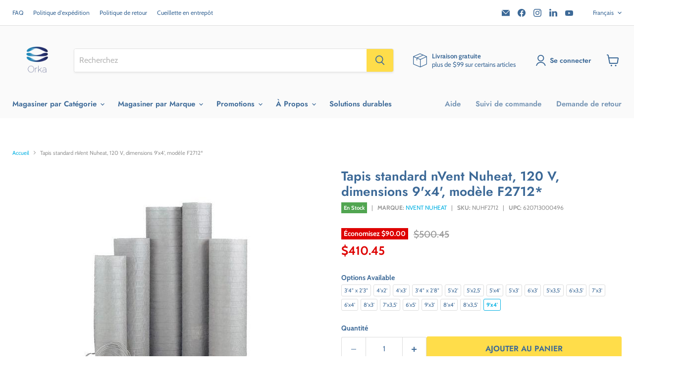

--- FILE ---
content_type: text/html; charset=utf-8
request_url: https://orka.ca/fr/products/nvent-nuheat-standard-mat-120v-dimension-9x4-model-f2712
body_size: 94292
content:
<!doctype html>
<html class="no-js no-touch" lang="fr">
  <head>
    <!-- anti-flicker snippet (recommended) -->
    <style>
      .async-hide { opacity: 0 !important}
    </style>
    <script>
      (function(a,s,y,n,c,h,i,d,e){s.className+=' '+y;h.start=1*new Date;
      h.end=i=function(){s.className=s.className.replace(RegExp(' ?'+y),'')};
      (a[n]=a[n]||[]).hide=h;setTimeout(function(){i();h.end=null},c);h.timeout=c;
      })(window,document.documentElement,'async-hide','dataLayer',4000,
      {'OPT-NCQ4Z26':true});
    </script>
    
<!-- Google Tag Manager -->
<script>(function(w,d,s,l,i){w[l]=w[l]||[];w[l].push({'gtm.start':
new Date().getTime(),event:'gtm.js'});var f=d.getElementsByTagName(s)[0],
j=d.createElement(s),dl=l!='dataLayer'?'&l='+l:'';j.async=true;j.src=
'https://www.googletagmanager.com/gtm.js?id='+i+dl;f.parentNode.insertBefore(j,f);
})(window,document,'script','dataLayer','GTM-NFFC8NHV');</script>
<!-- End Google Tag Manager -->
    
    <!-- Google Optimize -->
    <script async src="https://www.googleoptimize.com/optimize.js?id=OPT-NCQ4Z26"></script>
    <!-- End Google Optimize -->

    <!-- Added by AVADA Cookies Bar -->
    <script>
   window.AVADA_COOKIES_BAR = window.AVADA_COOKIES_BAR || {};
   window.AVADA_COOKIES_BAR.shopId = 'QFDbEYpYmjD9EjuRGuSE';
   window.AVADA_COOKIES_BAR.status = false;
   AVADA_COOKIES_BAR ={"theme":"light_theme","message":"This website uses cookies to make sure you get the best experience with us.","showPrivacyPolicy":true,"privacyLink":"/policies/privacy-policy","privacyLinkText":"Learn more","agreeButtonText":"Got it!","denyButtonText":"Decline","showOnCountry":"only","displayType":"float_card","desktopFloatCardPosition":"bottom_left","desktopPosition":"bottom","mobilePositions":"bottom","themeName":"Light theme","bgColor":"#FFFFFF","messageColor":"#2C332F","agreeBtnTextColor":"#F8F8F8","privacyLinkColor":"#000000","agreeBtnBgColor":"#3c6997","agreeBtnBorder":"#2C332F","iconColor":"#000000","textFont":"Poppins","denyTextColor":"#000000","showIcon":false,"advancedSetting":false,"customCss":"","textColor":"#000000","textAvada":"rgba(0, 0, 0, 0.8)","removeBranding":true,"specificRegions":{"gdpr":true,"pipeda":false,"lgpd":false,"ccpa":false,"appi":false},"customPrivacyLink":"","iconType":"default_icon","urlIcon":"","displayAfter":"5","optionPolicyLink":"select","fontStore":[{"value":"FontAwesome","label":"FontAwesome"},{"value":"Cabin","label":"Cabin"},{"label":"Futura","value":"Futura"},{"value":"JudgemeStar","label":"JudgemeStar"},{"label":"Font Awesome 5 Pro","value":"Font+Awesome+5+Pro"},{"label":"JudgemeIcons","value":"JudgemeIcons"},{"label":"Poppins","value":"Poppins"}],"shopId":"QFDbEYpYmjD9EjuRGuSE","id":"FDSRWZL2ml3UaAbbZWMy","boxShadow":"0px 3px 8px rgba(0, 0, 0, 0.2)","borderRadius":"32px","width":"563px","height":"80px","display":"flex","float":"","textAvadaMobile":"rgba(0, 0, 0, 0.8)","fontWeight":"500","btnColor":"#F8F8F8","textBtnColor":"#000000"}
 </script>
    <!-- /Added by AVADA Cookies Bar -->

    <script>
      window.Store = window.Store || {};
      window.Store.id = 8343289961;
    </script>
    <meta charset="utf-8">
    <meta http-equiv="x-ua-compatible" content="IE=edge">

    <link rel="preconnect" href="https://cdn.shopify.com">
    <link rel="preconnect" href="https://fonts.shopifycdn.com">
    <link rel="preconnect" href="https://v.shopify.com">
    <link rel="preconnect" href="https://cdn.shopifycloud.com">
    <link rel="stylesheet" href="https://cdnjs.cloudflare.com/ajax/libs/font-awesome/4.7.0/css/font-awesome.min.css">
    <meta name="facebook-domain-verification" content="nsozoiqgqjhfzej3yn5cr3c4fgnu3h">
    
    <title>Tapis standard nVent Nuheat, 120 V, dimensions 9&#39;x4&#39;, modèle F2712* — Orka</title>

    
      <meta name="description" content="Description ***Il n&#39;est généralement pas recommandé d&#39;installer du bois dur traditionnel sur un système de chauffage par le sol électrique, car les cycles répétés de chauffage et de refroidissement peuvent endommager le bois. Les tapis standard sont les plus fins et les plus faciles à installer. Leur épaisseur de seule">
    

    
  <link rel="shortcut icon" href="//orka.ca/cdn/shop/files/favicon-32x32_5abb21c0-b8f6-471d-bd80-d6987b772df1_32x32.png?v=1643306074" type="image/png">


    
      <link rel="canonical" href="https://orka.ca/fr/products/nvent-nuheat-standard-mat-120v-dimension-9x4-model-f2712">
    

    <meta name="viewport" content="width=device-width">

    
    















<meta property="og:site_name" content="Orka">
<meta property="og:url" content="https://orka.ca/fr/products/nvent-nuheat-standard-mat-120v-dimension-9x4-model-f2712">
<meta property="og:title" content="Tapis standard nVent Nuheat, 120 V, dimensions 9&#39;x4&#39;, modèle F2712*">
<meta property="og:type" content="website">
<meta property="og:description" content="Description ***Il n&#39;est généralement pas recommandé d&#39;installer du bois dur traditionnel sur un système de chauffage par le sol électrique, car les cycles répétés de chauffage et de refroidissement peuvent endommager le bois. Les tapis standard sont les plus fins et les plus faciles à installer. Leur épaisseur de seule">




    
    
    

    
    
    <meta
      property="og:image"
      content="https://orka.ca/cdn/shop/products/untitled-1_fd712fbf-abbf-4bd9-ab08-75d7258c5f56_1200x1200.jpg?v=1626110921"
    />
    <meta
      property="og:image:secure_url"
      content="https://orka.ca/cdn/shop/products/untitled-1_fd712fbf-abbf-4bd9-ab08-75d7258c5f56_1200x1200.jpg?v=1626110921"
    />
    <meta property="og:image:width" content="1200" />
    <meta property="og:image:height" content="1200" />
    
    
    <meta property="og:image:alt" content="nVent Nuheat Standard Mat, 120V, Dimension 9'x4', Model F2712* - Orka" />
  
















<meta name="twitter:title" content="Tapis standard nVent Nuheat, 120 V, dimensions 9&#39;x4&#39;, modèle F2712*">
<meta name="twitter:description" content="Description ***Il n&#39;est généralement pas recommandé d&#39;installer du bois dur traditionnel sur un système de chauffage par le sol électrique, car les cycles répétés de chauffage et de refroidissement peuvent endommager le bois. Les tapis standard sont les plus fins et les plus faciles à installer. Leur épaisseur de seule">


    
    
    
      
      
      <meta name="twitter:card" content="summary">
    
    
    <meta
      property="twitter:image"
      content="https://orka.ca/cdn/shop/products/untitled-1_fd712fbf-abbf-4bd9-ab08-75d7258c5f56_1200x1200_crop_center.jpg?v=1626110921"
    />
    <meta property="twitter:image:width" content="1200" />
    <meta property="twitter:image:height" content="1200" />
    
    
    <meta property="twitter:image:alt" content="nVent Nuheat Standard Mat, 120V, Dimension 9&#39;x4&#39;, Model F2712* - Orka" />
  



    <link rel="preload" href="//orka.ca/cdn/fonts/jost/jost_n6.ec1178db7a7515114a2d84e3dd680832b7af8b99.woff2" as="font" crossorigin="anonymous">
    <link rel="preload" as="style" href="//orka.ca/cdn/shop/t/222/assets/theme.css?v=85246992886597838301766157920">

    <!-- GTM Snippet to add GA4 -->
    <!-- Google Tag Manager -->
    <script>
      (function(w,d,s,l,i){w[l]=w[l]||[];w[l].push({'gtm.start':
      new Date().getTime(),event:'gtm.js'});var f=d.getElementsByTagName(s)[0],
      j=d.createElement(s),dl=l!='dataLayer'?'&l='+l:'';j.async=true;j.src=
      'https://www.googletagmanager.com/gtm.js?id='+i+dl;f.parentNode.insertBefore(j,f);
      })(window,document,'script','dataLayer','GTM-W3JB5PJ');
    </script>
    <!-- End Google Tag Manager -->

    <!-- Global site tag (gtag.js) - Google Ads: 753930392 -->
    <script async src="https://www.googletagmanager.com/gtag/js?id=AW-753930392"></script>
    <script>
      window.dataLayer = window.dataLayer || [];
      function gtag(){dataLayer.push(arguments);}
      gtag('js', new Date());

      gtag('config', 'AW-753930392');
      gtag('config','G-PPZDWR7XGG');
    </script>

    <!-- Global site tag for Microsoft Bing Ads (UET Tag) -->
    <script>
      (function(w,d,t,r,u){var f,n,i;w[u]=w[u]||[],f=function(){var o={ti:"138001588", tm:"shpfy_ui"};o.q=w[u],w[u]=new UET(o),w[u].push("pageLoad")},n=d.createElement(t),n.src=r,n.async=1,n.onload=n.onreadystatechange=function(){var s=this.readyState;s&&s!=="loaded"&&s!=="complete"||(f(),n.onload=n.onreadystatechange=null)},i=d.getElementsByTagName(t)[0],i.parentNode.insertBefore(n,i)})(window,document,"script","//bat.bing.com/bat.js","uetq");
    </script>

    <script>window.performance && window.performance.mark && window.performance.mark('shopify.content_for_header.start');</script><meta name="google-site-verification" content="fGnGst6ZFcnynuWjrNe_Bm0TteFRhSKA1_Y6Wg0iZwY">
<meta name="google-site-verification" content="anNLqiErnR73YAePoPjmt5gGl8q5vIh9LdFMjrK6CAc">
<meta id="shopify-digital-wallet" name="shopify-digital-wallet" content="/8343289961/digital_wallets/dialog">
<meta name="shopify-checkout-api-token" content="26e12520d9a82f0a65e7714a70902be8">
<meta id="in-context-paypal-metadata" data-shop-id="8343289961" data-venmo-supported="false" data-environment="production" data-locale="fr_FR" data-paypal-v4="true" data-currency="CAD">
<link rel="alternate" hreflang="x-default" href="https://orka.ca/products/nvent-nuheat-standard-mat-120v-dimension-9x4-model-f2712">
<link rel="alternate" hreflang="en-CA" href="https://orka.ca/products/nvent-nuheat-standard-mat-120v-dimension-9x4-model-f2712">
<link rel="alternate" hreflang="fr-CA" href="https://orka.ca/fr/products/nvent-nuheat-standard-mat-120v-dimension-9x4-model-f2712">
<link rel="alternate" type="application/json+oembed" href="https://orka.ca/fr/products/nvent-nuheat-standard-mat-120v-dimension-9x4-model-f2712.oembed">
<script async="async" src="/checkouts/internal/preloads.js?locale=fr-CA"></script>
<script id="shopify-features" type="application/json">{"accessToken":"26e12520d9a82f0a65e7714a70902be8","betas":["rich-media-storefront-analytics"],"domain":"orka.ca","predictiveSearch":true,"shopId":8343289961,"locale":"fr"}</script>
<script>var Shopify = Shopify || {};
Shopify.shop = "orka-ca.myshopify.com";
Shopify.locale = "fr";
Shopify.currency = {"active":"CAD","rate":"1.0"};
Shopify.country = "CA";
Shopify.theme = {"name":"[THAILS] Christmas Theme (20260106- 5% clearance)","id":184088723828,"schema_name":"Empire","schema_version":"8.0.0","theme_store_id":null,"role":"main"};
Shopify.theme.handle = "null";
Shopify.theme.style = {"id":null,"handle":null};
Shopify.cdnHost = "orka.ca/cdn";
Shopify.routes = Shopify.routes || {};
Shopify.routes.root = "/fr/";</script>
<script type="module">!function(o){(o.Shopify=o.Shopify||{}).modules=!0}(window);</script>
<script>!function(o){function n(){var o=[];function n(){o.push(Array.prototype.slice.apply(arguments))}return n.q=o,n}var t=o.Shopify=o.Shopify||{};t.loadFeatures=n(),t.autoloadFeatures=n()}(window);</script>
<script id="shop-js-analytics" type="application/json">{"pageType":"product"}</script>
<script defer="defer" async type="module" src="//orka.ca/cdn/shopifycloud/shop-js/modules/v2/client.init-shop-cart-sync_BcDpqI9l.fr.esm.js"></script>
<script defer="defer" async type="module" src="//orka.ca/cdn/shopifycloud/shop-js/modules/v2/chunk.common_a1Rf5Dlz.esm.js"></script>
<script defer="defer" async type="module" src="//orka.ca/cdn/shopifycloud/shop-js/modules/v2/chunk.modal_Djra7sW9.esm.js"></script>
<script type="module">
  await import("//orka.ca/cdn/shopifycloud/shop-js/modules/v2/client.init-shop-cart-sync_BcDpqI9l.fr.esm.js");
await import("//orka.ca/cdn/shopifycloud/shop-js/modules/v2/chunk.common_a1Rf5Dlz.esm.js");
await import("//orka.ca/cdn/shopifycloud/shop-js/modules/v2/chunk.modal_Djra7sW9.esm.js");

  window.Shopify.SignInWithShop?.initShopCartSync?.({"fedCMEnabled":true,"windoidEnabled":true});

</script>
<script>(function() {
  var isLoaded = false;
  function asyncLoad() {
    if (isLoaded) return;
    isLoaded = true;
    var urls = ["\/\/code.tidio.co\/qmtdyuljwt1nz67162tt1edvnvwtyqwm.js?shop=orka-ca.myshopify.com","https:\/\/tabs.stationmade.com\/registered-scripts\/tabs-by-station.js?shop=orka-ca.myshopify.com","https:\/\/js.smile.io\/v1\/smile-shopify.js?shop=orka-ca.myshopify.com","https:\/\/ecommplugins-scripts.trustpilot.com\/v2.1\/js\/header.min.js?settings=eyJrZXkiOiJpNWs4UUNDR2E5T1haNWtDIiwicyI6Im5vbmUifQ==\u0026v=2.5\u0026shop=orka-ca.myshopify.com","https:\/\/ecommplugins-trustboxsettings.trustpilot.com\/orka-ca.myshopify.com.js?settings=1650396946666\u0026shop=orka-ca.myshopify.com","https:\/\/static.returngo.ai\/master.returngo.ai\/returngo.min.js?shop=orka-ca.myshopify.com","https:\/\/chimpstatic.com\/mcjs-connected\/js\/users\/58e765fb777b2acf45d2d6d51\/0a7c807fa07054171717f39f4.js?shop=orka-ca.myshopify.com","https:\/\/cdn.weglot.com\/weglot_script_tag.js?shop=orka-ca.myshopify.com","\/\/backinstock.useamp.com\/widget\/31912_1767155848.js?category=bis\u0026v=6\u0026shop=orka-ca.myshopify.com"];
    for (var i = 0; i < urls.length; i++) {
      var s = document.createElement('script');
      s.type = 'text/javascript';
      s.async = true;
      s.src = urls[i];
      var x = document.getElementsByTagName('script')[0];
      x.parentNode.insertBefore(s, x);
    }
  };
  if(window.attachEvent) {
    window.attachEvent('onload', asyncLoad);
  } else {
    window.addEventListener('load', asyncLoad, false);
  }
})();</script>
<script id="__st">var __st={"a":8343289961,"offset":-18000,"reqid":"8fc5a695-986f-48c4-9a50-d53a62f489d9-1769399863","pageurl":"orka.ca\/fr\/products\/nvent-nuheat-standard-mat-120v-dimension-9x4-model-f2712","u":"aafc4e123d8a","p":"product","rtyp":"product","rid":6662603669609};</script>
<script>window.ShopifyPaypalV4VisibilityTracking = true;</script>
<script id="captcha-bootstrap">!function(){'use strict';const t='contact',e='account',n='new_comment',o=[[t,t],['blogs',n],['comments',n],[t,'customer']],c=[[e,'customer_login'],[e,'guest_login'],[e,'recover_customer_password'],[e,'create_customer']],r=t=>t.map((([t,e])=>`form[action*='/${t}']:not([data-nocaptcha='true']) input[name='form_type'][value='${e}']`)).join(','),a=t=>()=>t?[...document.querySelectorAll(t)].map((t=>t.form)):[];function s(){const t=[...o],e=r(t);return a(e)}const i='password',u='form_key',d=['recaptcha-v3-token','g-recaptcha-response','h-captcha-response',i],f=()=>{try{return window.sessionStorage}catch{return}},m='__shopify_v',_=t=>t.elements[u];function p(t,e,n=!1){try{const o=window.sessionStorage,c=JSON.parse(o.getItem(e)),{data:r}=function(t){const{data:e,action:n}=t;return t[m]||n?{data:e,action:n}:{data:t,action:n}}(c);for(const[e,n]of Object.entries(r))t.elements[e]&&(t.elements[e].value=n);n&&o.removeItem(e)}catch(o){console.error('form repopulation failed',{error:o})}}const l='form_type',E='cptcha';function T(t){t.dataset[E]=!0}const w=window,h=w.document,L='Shopify',v='ce_forms',y='captcha';let A=!1;((t,e)=>{const n=(g='f06e6c50-85a8-45c8-87d0-21a2b65856fe',I='https://cdn.shopify.com/shopifycloud/storefront-forms-hcaptcha/ce_storefront_forms_captcha_hcaptcha.v1.5.2.iife.js',D={infoText:'Protégé par hCaptcha',privacyText:'Confidentialité',termsText:'Conditions'},(t,e,n)=>{const o=w[L][v],c=o.bindForm;if(c)return c(t,g,e,D).then(n);var r;o.q.push([[t,g,e,D],n]),r=I,A||(h.body.append(Object.assign(h.createElement('script'),{id:'captcha-provider',async:!0,src:r})),A=!0)});var g,I,D;w[L]=w[L]||{},w[L][v]=w[L][v]||{},w[L][v].q=[],w[L][y]=w[L][y]||{},w[L][y].protect=function(t,e){n(t,void 0,e),T(t)},Object.freeze(w[L][y]),function(t,e,n,w,h,L){const[v,y,A,g]=function(t,e,n){const i=e?o:[],u=t?c:[],d=[...i,...u],f=r(d),m=r(i),_=r(d.filter((([t,e])=>n.includes(e))));return[a(f),a(m),a(_),s()]}(w,h,L),I=t=>{const e=t.target;return e instanceof HTMLFormElement?e:e&&e.form},D=t=>v().includes(t);t.addEventListener('submit',(t=>{const e=I(t);if(!e)return;const n=D(e)&&!e.dataset.hcaptchaBound&&!e.dataset.recaptchaBound,o=_(e),c=g().includes(e)&&(!o||!o.value);(n||c)&&t.preventDefault(),c&&!n&&(function(t){try{if(!f())return;!function(t){const e=f();if(!e)return;const n=_(t);if(!n)return;const o=n.value;o&&e.removeItem(o)}(t);const e=Array.from(Array(32),(()=>Math.random().toString(36)[2])).join('');!function(t,e){_(t)||t.append(Object.assign(document.createElement('input'),{type:'hidden',name:u})),t.elements[u].value=e}(t,e),function(t,e){const n=f();if(!n)return;const o=[...t.querySelectorAll(`input[type='${i}']`)].map((({name:t})=>t)),c=[...d,...o],r={};for(const[a,s]of new FormData(t).entries())c.includes(a)||(r[a]=s);n.setItem(e,JSON.stringify({[m]:1,action:t.action,data:r}))}(t,e)}catch(e){console.error('failed to persist form',e)}}(e),e.submit())}));const S=(t,e)=>{t&&!t.dataset[E]&&(n(t,e.some((e=>e===t))),T(t))};for(const o of['focusin','change'])t.addEventListener(o,(t=>{const e=I(t);D(e)&&S(e,y())}));const B=e.get('form_key'),M=e.get(l),P=B&&M;t.addEventListener('DOMContentLoaded',(()=>{const t=y();if(P)for(const e of t)e.elements[l].value===M&&p(e,B);[...new Set([...A(),...v().filter((t=>'true'===t.dataset.shopifyCaptcha))])].forEach((e=>S(e,t)))}))}(h,new URLSearchParams(w.location.search),n,t,e,['guest_login'])})(!0,!0)}();</script>
<script integrity="sha256-4kQ18oKyAcykRKYeNunJcIwy7WH5gtpwJnB7kiuLZ1E=" data-source-attribution="shopify.loadfeatures" defer="defer" src="//orka.ca/cdn/shopifycloud/storefront/assets/storefront/load_feature-a0a9edcb.js" crossorigin="anonymous"></script>
<script data-source-attribution="shopify.dynamic_checkout.dynamic.init">var Shopify=Shopify||{};Shopify.PaymentButton=Shopify.PaymentButton||{isStorefrontPortableWallets:!0,init:function(){window.Shopify.PaymentButton.init=function(){};var t=document.createElement("script");t.src="https://orka.ca/cdn/shopifycloud/portable-wallets/latest/portable-wallets.fr.js",t.type="module",document.head.appendChild(t)}};
</script>
<script data-source-attribution="shopify.dynamic_checkout.buyer_consent">
  function portableWalletsHideBuyerConsent(e){var t=document.getElementById("shopify-buyer-consent"),n=document.getElementById("shopify-subscription-policy-button");t&&n&&(t.classList.add("hidden"),t.setAttribute("aria-hidden","true"),n.removeEventListener("click",e))}function portableWalletsShowBuyerConsent(e){var t=document.getElementById("shopify-buyer-consent"),n=document.getElementById("shopify-subscription-policy-button");t&&n&&(t.classList.remove("hidden"),t.removeAttribute("aria-hidden"),n.addEventListener("click",e))}window.Shopify?.PaymentButton&&(window.Shopify.PaymentButton.hideBuyerConsent=portableWalletsHideBuyerConsent,window.Shopify.PaymentButton.showBuyerConsent=portableWalletsShowBuyerConsent);
</script>
<script data-source-attribution="shopify.dynamic_checkout.cart.bootstrap">document.addEventListener("DOMContentLoaded",(function(){function t(){return document.querySelector("shopify-accelerated-checkout-cart, shopify-accelerated-checkout")}if(t())Shopify.PaymentButton.init();else{new MutationObserver((function(e,n){t()&&(Shopify.PaymentButton.init(),n.disconnect())})).observe(document.body,{childList:!0,subtree:!0})}}));
</script>
<link id="shopify-accelerated-checkout-styles" rel="stylesheet" media="screen" href="https://orka.ca/cdn/shopifycloud/portable-wallets/latest/accelerated-checkout-backwards-compat.css" crossorigin="anonymous">
<style id="shopify-accelerated-checkout-cart">
        #shopify-buyer-consent {
  margin-top: 1em;
  display: inline-block;
  width: 100%;
}

#shopify-buyer-consent.hidden {
  display: none;
}

#shopify-subscription-policy-button {
  background: none;
  border: none;
  padding: 0;
  text-decoration: underline;
  font-size: inherit;
  cursor: pointer;
}

#shopify-subscription-policy-button::before {
  box-shadow: none;
}

      </style>

<script>window.performance && window.performance.mark && window.performance.mark('shopify.content_for_header.end');</script>

    <link href="//orka.ca/cdn/shop/t/222/assets/theme.css?v=85246992886597838301766157920" rel="stylesheet" type="text/css" media="all" />

    
    <script>
      window.Theme = window.Theme || {};
      window.Theme.version = '8.0.0';
      window.Theme.name = 'Empire';
      window.Theme.routes = {
        "root_url": "/fr",
        "account_url": "/fr/account",
        "account_login_url": "/fr/account/login",
        "account_logout_url": "/fr/account/logout",
        "account_register_url": "/fr/account/register",
        "account_addresses_url": "/fr/account/addresses",
        "collections_url": "/fr/collections",
        "all_products_collection_url": "/fr/collections/all",
        "search_url": "/fr/search",
        "cart_url": "/fr/cart",
        "cart_add_url": "/fr/cart/add",
        "cart_change_url": "/fr/cart/change",
        "cart_clear_url": "/fr/cart/clear",
        "product_recommendations_url": "/fr/recommendations/products",
      };
    </script>
    

    <!-- begin-boost-pfs-filter-css -->
    <link rel="preload stylesheet" href="//orka.ca/cdn/shop/t/222/assets/boost-pfs-instant-search.css?v=146474835330714392691766157919" as="style"><link href="//orka.ca/cdn/shop/t/222/assets/boost-pfs-custom.css?v=91137166680456916061766157919" rel="stylesheet" type="text/css" media="all" />
<style data-id="boost-pfs-style">
    .boost-pfs-filter-option-title-text {color: rgba(60,105,151,1);font-size: 16px;font-weight: 600;text-transform: uppercase;font-family: Futura,sans-serif;;}

   .boost-pfs-filter-tree-v .boost-pfs-filter-option-title-text:before {border-top-color: rgba(60,105,151,1);}
    .boost-pfs-filter-tree-v .boost-pfs-filter-option.boost-pfs-filter-option-collapsed .boost-pfs-filter-option-title-text:before {border-bottom-color: rgba(60,105,151,1);}
    .boost-pfs-filter-tree-h .boost-pfs-filter-option-title-heading:before {border-right-color: rgba(60,105,151,1);
        border-bottom-color: rgba(60,105,151,1);}

    .boost-pfs-filter-refine-by .boost-pfs-filter-option-title h3 {color: rgba(60,105,151,1);}

    .boost-pfs-filter-option-content .boost-pfs-filter-option-item-list .boost-pfs-filter-option-item button,
    .boost-pfs-filter-option-content .boost-pfs-filter-option-item-list .boost-pfs-filter-option-item .boost-pfs-filter-button,
    .boost-pfs-filter-option-range-amount input,
    .boost-pfs-filter-tree-v .boost-pfs-filter-refine-by .boost-pfs-filter-refine-by-items .refine-by-item,
    .boost-pfs-filter-refine-by-wrapper-v .boost-pfs-filter-refine-by .boost-pfs-filter-refine-by-items .refine-by-item,
    .boost-pfs-filter-refine-by .boost-pfs-filter-option-title,
    .boost-pfs-filter-refine-by .boost-pfs-filter-refine-by-items .refine-by-item>a,
    .boost-pfs-filter-refine-by>span,
    .boost-pfs-filter-clear,
    .boost-pfs-filter-clear-all{color: rgba(60,105,151,1);font-size: 14px;font-family: Cabin,sans-serif;;}
    .boost-pfs-filter-tree-h .boost-pfs-filter-pc .boost-pfs-filter-refine-by-items .refine-by-item .boost-pfs-filter-clear .refine-by-type,
    .boost-pfs-filter-refine-by-wrapper-h .boost-pfs-filter-pc .boost-pfs-filter-refine-by-items .refine-by-item .boost-pfs-filter-clear .refine-by-type {color: rgba(60,105,151,1);}

    .boost-pfs-filter-option-multi-level-collections .boost-pfs-filter-option-multi-level-list .boost-pfs-filter-option-item .boost-pfs-filter-button-arrow .boost-pfs-arrow:before,
    .boost-pfs-filter-option-multi-level-tag .boost-pfs-filter-option-multi-level-list .boost-pfs-filter-option-item .boost-pfs-filter-button-arrow .boost-pfs-arrow:before {border-right: 1px solid rgba(60,105,151,1);
        border-bottom: 1px solid rgba(60,105,151,1);}

    .boost-pfs-filter-refine-by-wrapper-v .boost-pfs-filter-refine-by .boost-pfs-filter-refine-by-items .refine-by-item .boost-pfs-filter-clear:after,
    .boost-pfs-filter-refine-by-wrapper-v .boost-pfs-filter-refine-by .boost-pfs-filter-refine-by-items .refine-by-item .boost-pfs-filter-clear:before,
    .boost-pfs-filter-tree-v .boost-pfs-filter-refine-by .boost-pfs-filter-refine-by-items .refine-by-item .boost-pfs-filter-clear:after,
    .boost-pfs-filter-tree-v .boost-pfs-filter-refine-by .boost-pfs-filter-refine-by-items .refine-by-item .boost-pfs-filter-clear:before,
    .boost-pfs-filter-refine-by-wrapper-h .boost-pfs-filter-pc .boost-pfs-filter-refine-by-items .refine-by-item .boost-pfs-filter-clear:after,
    .boost-pfs-filter-refine-by-wrapper-h .boost-pfs-filter-pc .boost-pfs-filter-refine-by-items .refine-by-item .boost-pfs-filter-clear:before,
    .boost-pfs-filter-tree-h .boost-pfs-filter-pc .boost-pfs-filter-refine-by-items .refine-by-item .boost-pfs-filter-clear:after,
    .boost-pfs-filter-tree-h .boost-pfs-filter-pc .boost-pfs-filter-refine-by-items .refine-by-item .boost-pfs-filter-clear:before {border-top-color: rgba(60,105,151,1);}
    .boost-pfs-filter-option-range-slider .noUi-value-horizontal {color: rgba(60,105,151,1);}

    .boost-pfs-filter-tree-mobile-button button,
    .boost-pfs-filter-top-sorting-mobile button {color: rgba(60,105,151,1) !important;font-weight: 600 !important;text-transform: none !important;font-family: Futura,sans-serif; !important;background: rgba(255,221,74,1) !important;}
    .boost-pfs-filter-top-sorting-mobile button>span:after {color: rgba(60,105,151,1) !important;}
  </style>

    <!-- end-boost-pfs-filter-css -->

    

    <!-- SlideRule Script Start -->
    <script name="sliderule-tracking" data-ot-ignore>
(function(){
	slideruleData = {
    "version":"v0.0.1",
    "referralExclusion":"/(paypal|visa|MasterCard|clicksafe|arcot\.com|geschuetzteinkaufen|checkout\.shopify\.com|checkout\.rechargeapps\.com|portal\.afterpay\.com|payfort)/",
    "googleSignals":true,
    "anonymizeIp":true,
    "productClicks":true,
    "persistentUserId":true,
    "hideBranding":false,
    "ecommerce":{"currencyCode":"CAD",
    "impressions":[]},
    "pageType":"product",
	"destinations":{"google_analytics_4":{"measurementIds":["G-PPZDWR7XGG"]}},
    "cookieUpdate":true
	}

	
		slideruleData.themeMode = "live"
	

	


	
	})();
</script>
<script async type="text/javascript" src=https://files.slideruletools.com/eluredils-g.js></script>
    <!-- SlideRule Script End -->

    
    <script type="text/javascript">
      (function(c,l,a,r,i,t,y){
          c[a]=c[a]||function(){(c[a].q=c[a].q||[]).push(arguments)};
          t=l.createElement(r);t.async=1;t.src="https://www.clarity.ms/tag/"+i;
          y=l.getElementsByTagName(r)[0];y.parentNode.insertBefore(t,y);
      })(window, document, "clarity", "script", "lc12mk9bvl");
    </script>
  




<!-- BEGIN app block: shopify://apps/tabs-studio/blocks/global_embed_block/19980fb9-f2ca-4ada-ad36-c0364c3318b8 -->
<style id="tabs-by-station-custom-styles">
  .station-tabs .station-tabs-content-inner{padding:25px 25px 25px 25px !important;border-color:#dddddd !important;background-color:#FAFAFA !important;}.station-tabs.mod-full-width .station-tabs-content-inner, .station-tabs .station-tabs-tabset.mod-vertical .station-tabs-content-inner{padding:25px 25px 25px 25px !important;border-color:#dddddd !important;background-color:#FFFFFF !important;border-width:1px 0px 0px 0px !important;margin:0px 0px 0px 0px !important;}.station-tabs .station-tabs-tabcontent{padding:25px 25px 25px 25px !important;border-color:#dddddd !important;background-color:#FAFAFA !important;}.station-tabs.mod-full-width .station-tabs-tabcontent, .station-tabs .station-tabs-tabset.mod-vertical .station-tabs-tabcontent{padding:25px 25px 25px 25px !important;border-color:#dddddd !important;background-color:#FFFFFF !important;border-width:1px 0px 0px 0px !important;margin:0px 0px 0px 0px !important;}.station-tabs .station-tabs-content-inner > :first-child{margin-top:0 !important;}.station-tabs .station-tabs-tabcontent > :first-child{margin-top:0 !important;}.station-tabs .station-tabs-content-inner > :last-child{margin-bottom:0 !important;}.station-tabs .station-tabs-tabcontent > :last-child{margin-bottom:0 !important;}.station-tabs .station-tabs-link{font-weight:600 !important;color:#3c6997 !important;text-align:center !important;font-size:1em !important;flex:1 0 auto !important;padding:15px 10px 15px 10px !important;border-color:#DDDDDD !important;border-width:0px 0px 1px 0px !important;background-color:#FFFFFF !important;}.station-tabs .station-tabs-tab{font-weight:600 !important;color:#3c6997 !important;text-align:center !important;font-size:1em !important;padding:15px 10px 15px 10px !important;border-color:#DDDDDD !important;border-width:0px 0px 1px 0px !important;background-color:#FFFFFF !important;}.station-tabs .station-tabs-link.is-active{color:#08b2e3 !important;font-size:1em !important;font-weight:600 !important;border-color:#08b2e3 !important;border-width:0px 0px 3px 0px !important;background-color:#FFFFFF !important;background-color:#FFFFFF !important;}.station-tabs .station-tabs-tab.is-active{color:#08b2e3 !important;font-size:1em !important;font-weight:600 !important;border-color:#08b2e3 !important;border-width:0px 0px 3px 0px !important;background-color:#FFFFFF !important;background-color:#FFFFFF !important;}[data-station-tabs-app] .station-tabs{justify-content:normal !important;border-color:#DDDDDD !important;border-width:1px 1px 1px 1px !important;}.station-tabs .station-tabs-tabset{justify-content:normal !important;border-color:#DDDDDD !important;border-width:1px 1px 1px 1px !important;}.station-tabs.mod-full-width .station-tabs-link, .station-tabs .station-tabs-tabset.mod-vertical .station-tabs-link{text-align:left !important;font-size:1.125em !important;padding:12px 15px 12px 15px !important;border-color:#dddddd !important;border-width:1px 0px 0px 0px !important;background-color:#FFFFFF !important;border-style:solid !important;}.station-tabs.mod-full-width .station-tabs-tab, .station-tabs .station-tabs-tabset.mod-vertical .station-tabs-tab{text-align:left !important;font-size:1.125em !important;padding:12px 15px 12px 15px !important;border-color:#dddddd !important;border-width:1px 0px 0px 0px !important;background-color:#FFFFFF !important;border-style:solid !important;}.station-tabs.mod-full-width .station-tabs-link.is-active, .station-tabs .station-tabs-tabset.mod-vertical .station-tabs-link.is-active{font-size:1.125em !important;background-color:#FFFFFF !important;background-color:#FFFFFF !important;border-style:solid !important;}.station-tabs.mod-full-width .station-tabs-tab.is-active, .station-tabs .station-tabs-tabset.mod-vertical .station-tabs-tab.is-active{font-size:1.125em !important;background-color:#FFFFFF !important;background-color:#FFFFFF !important;border-style:solid !important;}.station-tabs .station-tabs-tabtitle{flex:1 0 auto !important;}.station-tabs.mod-full-width , .station-tabs .station-tabs-tabset.mod-vertical {border-color:#dddddd !important;border-width:0px 1px 1px 1px !important;margin:0px 0px 0px 0px !important;}.station-tabs.mod-full-width .station-tabs-tabset, .station-tabs .station-tabs-tabset.mod-vertical .station-tabs-tabset{border-color:#dddddd !important;border-width:0px 1px 1px 1px !important;margin:0px 0px 0px 0px !important;}.station-tabs .station-tabs-link:hover{border-color:#08b2e3 !important;border-width:0px 0px 3px 0px !important;color:#08b2e3 !important;}.station-tabs.mod-full-width .station-tabs-link:hover, .station-tabs .station-tabs-tabset.mod-vertical .station-tabs-link:hover{border-color:#dddddd !important;border-width:1px 0px 0px 0px !important;background-color:#FFFFFF !important;}.station-tabs .station-tabs-link.is-active:hover{border-color:#08b2e3 !important;border-width:0px 0px 3px 0px !important;color:#08b2e3 !important;}.station-tabs.mod-full-width .station-tabs-link.is-active:hover, .station-tabs .station-tabs-tabset.mod-vertical .station-tabs-link.is-active:hover{border-color:#dddddd !important;border-width:1px 0px 0px 0px !important;background-color:#FFFFFF !important;}.station-tabs .station-tabs-tab:hover{border-color:#08b2e3 !important;border-width:0px 0px 3px 0px !important;color:#08b2e3 !important;}.station-tabs.mod-full-width .station-tabs-tab:hover, .station-tabs .station-tabs-tabset.mod-vertical .station-tabs-tab:hover{border-color:#dddddd !important;border-width:1px 0px 0px 0px !important;background-color:#FFFFFF !important;}.station-tabs .station-tabs-tab.is-active:hover{border-color:#08b2e3 !important;border-width:0px 0px 3px 0px !important;color:#08b2e3 !important;}.station-tabs.mod-full-width .station-tabs-tab.is-active:hover, .station-tabs .station-tabs-tabset.mod-vertical .station-tabs-tab.is-active:hover{border-color:#dddddd !important;border-width:1px 0px 0px 0px !important;background-color:#FFFFFF !important;}
  .station-tabs-tabset .station-tabs-tabpanel {
 hauteur : auto !important;
 }
</style>

<script id="station-tabs-data-json" type="application/json">{
  "globalAbove": "\u003ch2 class=\"product-section--title\"\u003eProduct Overview\u003c\/h2\u003e",
  "globalBelow": null,
  "proTabsHTML": "\u003ch3 class=\"station-tabs-tabtitle\"\u003e\n      \u003cspan data-pro-tab-id=\"72358\" class=\"station-tabs-tab mod-pro-tab\" data-type=\"text\" data-position=\"6\"\u003e\n        \u003cspan class=\"station-tabs-tabtext\"\u003eShipping, Pickup \u0026 Returns\u003c\/span\u003e\n      \u003c\/span\u003e\n    \u003c\/h3\u003e\n    \u003cdiv data-pro-tab-id=\"72358\" class=\"station-tabs-tabpanel\" data-type=\"text\"\u003e\n      \u003cdiv class=\"station-tabs-tabcontent\"\u003e\u003cp class=\"shopify-policy__h2_title\"\u003e\u003cstrong\u003eShipping\u0026nbsp;\u003cbr \/\u003e\u003c\/strong\u003eFree regular shipping over $99 on select items. Does not apply to items identified as oversized items, or shipping locations in NL, NU, NT, or YT. For more information and exceptions, please refer to our \u003ca href=\"https:\/\/orka.ca\/policies\/shipping-policy\" target=\"_blank\" rel=\"noopener\"\u003eShipping Policy\u003c\/a\u003e.\u003c\/p\u003e\n\u003cp class=\"shopify-policy__h2_title\"\u003e\u003cstrong\u003eWarehouse Pickup\u0026nbsp;\u003cbr \/\u003e\u003c\/strong\u003eSame day pickup is available for orders placed on weekdays before 1:30PM (EST). For orders placed after 1:30PM, pickup will be available the next business day. For more information and exceptions, please refer to our \u003ca href=\"https:\/\/orka.ca\/pages\/warehouse-pickup-policy\" target=\"_blank\" rel=\"noopener\"\u003eWarehouse Pickup Policy\u003c\/a\u003e.\u003c\/p\u003e\n\u003cp class=\"shopify-policy__h2_title\"\u003e\u003cstrong\u003eReturns \u0026amp; Refund\u003cbr \/\u003e\u003c\/strong\u003eYou can return a product for up to 30 days following the date you purchased it. For more information and exceptions, please refer to our \u003ca href=\"https:\/\/orka.ca\/policies\/refund-policy\" target=\"_blank\" rel=\"noopener\"\u003eReturn\/Refund Policy\u003c\/a\u003e.\u003c\/p\u003e\n\u003c\/div\u003e\n    \u003c\/div\u003e",
  "productTitle": "Tapis standard nVent Nuheat, 120 V, dimensions 9'x4', modèle F2712*",
  "productDescription": "\u003ch3\u003e Description\u003c\/h3\u003e\n\n \u003cspan style=\"color: #ff8000;\"\u003e***Il n'est généralement pas recommandé d'installer du bois dur traditionnel sur un système de chauffage par le sol électrique, car les cycles répétés de chauffage et de refroidissement peuvent endommager le bois.\u003c\/span\u003e\n \u003cp\u003eLes tapis standard sont les plus fins et les plus faciles à installer. Leur épaisseur de seulement 3 mm (1\/8 po) évite de devoir configurer les fils chauffants lors de l'installation. Disponibles en différentes dimensions, ils vous suffisent pour choisir la taille de tapis adaptée à la zone de chauffage souhaitée. Le fil chauffant étant intégré au tapis standard et ne nécessitant aucune configuration lors de l'installation, la diffusion de chaleur est garantie homogène sur toute la zone de chauffage souhaitée.\u003c\/p\u003e\n\n\u003ch3\u003e Avantages\u003c\/h3\u003e\n\n\u003cul\u003e\n\n\u003cli\u003e Facile à installer\u003c\/li\u003e\n\n\u003cli\u003e Sans erreur\u003c\/li\u003e\n\n\u003cli\u003e Réduit le temps d'installation\u003c\/li\u003e\n\n\u003cli\u003e N'augmente pas la hauteur du sol\u003c\/li\u003e\n\n\u003cli\u003e Sélection complète de tailles au choix\u003c\/li\u003e\n\n\u003cli\u003e Nuheat est approuvé pour une installation sous les revêtements de sol en carrelage, en pierre, en marbre, en stratifié, en bois d'ingénierie et en vinyle de luxe.\u003c\/li\u003e\n\n\n\u003c\/ul\u003e\n\n\u003ch3\u003e \u003cspan\u003eInformations techniques\u003c\/span\u003e\n\u003c\/h3\u003e\n\n \u003cspan\u003eDimensions du tapis : 9'x4'\u003c\/span\u003e\u003cbr\u003e \u003cspan\u003eAmpérage : 3,6 ampères\u003c\/span\u003e\u003cbr\u003e \u003cspan\u003ePuissance de sortie : 432 watts\u003c\/span\u003e \u003cbr\u003e\u003cspan\u003eMatériau :\u003c\/span\u003e Composé d'un fil chauffant tressé en cuivre étamé à conducteur unique pris en sandwich selon un motif préconfiguré entre deux couches de tissu poreuses et durables\u003cbr\u003e Tension de fonctionnement : 120 V\u003cbr\u003e Température maximale d'exposition continue : 90 °C (194 °F)\u003cbr\u003e Câble chauffant : Fil simple avec couche extérieure tressée de terre\u003cbr\u003e Câble froid : 2 fils, 18 AWG plus couche de tresse de terre ; longueur de 3 m (10 pi)\u003cbr\u003e\n\u003ch3\u003e \u003cspan\u003eDocuments\u003c\/span\u003e\n\u003c\/h3\u003e\n\n\u003cp\u003e \u003cspan\u003e\u003ca title=\"Tapis standard nVent Nuheat, 120 V, installation facile **différentes dimensions disponibles**\" href=\"http:\/\/www.nuheat.com\/docs\/default-source\/2017-products-files\/standard-mats\/nuheat-mats-product-brochure-h59281.pdf\" target=\"_blank\"\u003eBrochure\u003c\/a\u003e\u003c\/span\u003e\u003cbr\u003e \u003cspan\u003e\u003ca title=\"Tapis standard nVent Nuheat, 120 V, installation facile **différentes dimensions disponibles**\" href=\"http:\/\/www.nuheat.com\/docs\/default-source\/2017-products-files\/standard-mats\/nuheat-im-h59572-matinstallationinstructions-ml.pdf?status=Temp\u0026amp;sfvrsn=0.5467064153033101\" target=\"_blank\"\u003eInstructions d'installation\u003c\/a\u003e\u003c\/span\u003e \u003cbr\u003e\u003cspan\u003e\u003ca title=\"Tapis standard nVent Nuheat, 120 V, installation facile **différentes dimensions disponibles**\" href=\"http:\/\/www.nuheat.com\/docs\/default-source\/nvent-documents\/nuheat-im-h85096-matshowerinstallinst-en.pdf?status=Temp\u0026amp;sfvrsn=0.6837002472818374\" target=\"_blank\"\u003eInstructions d'installation de la douche Mat\u003cbr\u003e\u003c\/a\u003e \u003ca href=\"http:\/\/www.nuheat.com\/docs\/default-source\/nvent-documents\/nuheat-im-h85096-matshowerinstallinst-en.pdf?status=Temp\u0026amp;sfvrsn=0.6837002472818374\"\u003eListe du matériel nécessaire à l'installation\u003c\/a\u003e \u003ca title=\"Tapis standard nVent Nuheat, 120 V, installation facile **différentes dimensions disponibles**\" href=\"http:\/\/www.nuheat.com\/docs\/default-source\/nvent-documents\/nuheat-im-h85096-matshowerinstallinst-en.pdf?status=Temp\u0026amp;sfvrsn=0.6837002472818374\" target=\"_blank\"\u003e\u003cbr\u003e\u003c\/a\u003e\u003c\/span\u003e\u003c\/p\u003e",
  "icons": []
}</script>

<script>
  document.documentElement.classList.add('tabsst-loading');
  document.addEventListener('stationTabsLegacyAPILoaded', function(e) {
    e.detail.isLegacy = true;
    });

  document.addEventListener('stationTabsAPIReady', function(e) {
    var Tabs = e.detail;

    if (Tabs.appSettings) {
      Tabs.appSettings = {"default_tab":false,"default_tab_title":"Description","show_stop_element":true,"layout":"breakpoint","layout_breakpoint":768,"deep_links":true,"clean_content_level":"basic_tags","open_first_tab":true,"allow_multiple_open":false,"remove_empty_tabs":true,"start_tab_element":"h3"};
      Tabs.appSettings = {lang: 'fr'};

      Tabs.appSettings = {
        indicatorType: "chevrons",
        indicatorPlacement: "after"
      };
    }

    if (Tabs.isLegacy) { return; }
          Tabs.init(null, { initializeDescription: true });
  });

  
</script>

<svg style="display:none" aria-hidden="true">
  <defs>
    
  </defs>
</svg>

<!-- END app block --><!-- BEGIN app block: shopify://apps/klaviyo-email-marketing-sms/blocks/klaviyo-onsite-embed/2632fe16-c075-4321-a88b-50b567f42507 -->












  <script async src="https://static.klaviyo.com/onsite/js/V7xE5V/klaviyo.js?company_id=V7xE5V"></script>
  <script>!function(){if(!window.klaviyo){window._klOnsite=window._klOnsite||[];try{window.klaviyo=new Proxy({},{get:function(n,i){return"push"===i?function(){var n;(n=window._klOnsite).push.apply(n,arguments)}:function(){for(var n=arguments.length,o=new Array(n),w=0;w<n;w++)o[w]=arguments[w];var t="function"==typeof o[o.length-1]?o.pop():void 0,e=new Promise((function(n){window._klOnsite.push([i].concat(o,[function(i){t&&t(i),n(i)}]))}));return e}}})}catch(n){window.klaviyo=window.klaviyo||[],window.klaviyo.push=function(){var n;(n=window._klOnsite).push.apply(n,arguments)}}}}();</script>

  
    <script id="viewed_product">
      if (item == null) {
        var _learnq = _learnq || [];

        var MetafieldReviews = null
        var MetafieldYotpoRating = null
        var MetafieldYotpoCount = null
        var MetafieldLooxRating = null
        var MetafieldLooxCount = null
        var okendoProduct = null
        var okendoProductReviewCount = null
        var okendoProductReviewAverageValue = null
        try {
          // The following fields are used for Customer Hub recently viewed in order to add reviews.
          // This information is not part of __kla_viewed. Instead, it is part of __kla_viewed_reviewed_items
          MetafieldReviews = {};
          MetafieldYotpoRating = null
          MetafieldYotpoCount = null
          MetafieldLooxRating = null
          MetafieldLooxCount = null

          okendoProduct = null
          // If the okendo metafield is not legacy, it will error, which then requires the new json formatted data
          if (okendoProduct && 'error' in okendoProduct) {
            okendoProduct = null
          }
          okendoProductReviewCount = okendoProduct ? okendoProduct.reviewCount : null
          okendoProductReviewAverageValue = okendoProduct ? okendoProduct.reviewAverageValue : null
        } catch (error) {
          console.error('Error in Klaviyo onsite reviews tracking:', error);
        }

        var item = {
          Name: "Tapis standard nVent Nuheat, 120 V, dimensions 9'x4', modèle F2712*",
          ProductID: 6662603669609,
          Categories: ["Articles à prix réduit","Chauffage au sol","Chauffage au sol de salle de bain","Chauffage, refroidissement et ventilation","Collection de chauffage","Concours ORKA PS5 2025","En Solde ","Les favoris des clients","Liquidation nVent Nuheat 2025","Liquidation Orka","Nouveaux Produits ","nVent NUHEAT","Nvent Nuheat -30 % de réduction","Produits les plus vendus","Produits les plus vendus","Salle de bains","Soldes de la cyber semaine 2021","SOLDES du Boxing Day !","Tapis chauffants au sol ","Tous les articles sur Orka.ca","Vente d'hiver de nVent Love","Vente de chauffage de mars 2024","Vente de Nettoyage de Printemps","Vente exceptionnelle de la Cyber ​​Week 2022"],
          ImageURL: "https://orka.ca/cdn/shop/products/untitled-1_fd712fbf-abbf-4bd9-ab08-75d7258c5f56_grande.jpg?v=1626110921",
          URL: "https://orka.ca/fr/products/nvent-nuheat-standard-mat-120v-dimension-9x4-model-f2712",
          Brand: "nVent Nuheat",
          Price: "$410.45",
          Value: "410.45",
          CompareAtPrice: "$500.45"
        };
        _learnq.push(['track', 'Viewed Product', item]);
        _learnq.push(['trackViewedItem', {
          Title: item.Name,
          ItemId: item.ProductID,
          Categories: item.Categories,
          ImageUrl: item.ImageURL,
          Url: item.URL,
          Metadata: {
            Brand: item.Brand,
            Price: item.Price,
            Value: item.Value,
            CompareAtPrice: item.CompareAtPrice
          },
          metafields:{
            reviews: MetafieldReviews,
            yotpo:{
              rating: MetafieldYotpoRating,
              count: MetafieldYotpoCount,
            },
            loox:{
              rating: MetafieldLooxRating,
              count: MetafieldLooxCount,
            },
            okendo: {
              rating: okendoProductReviewAverageValue,
              count: okendoProductReviewCount,
            }
          }
        }]);
      }
    </script>
  




  <script>
    window.klaviyoReviewsProductDesignMode = false
  </script>







<!-- END app block --><!-- BEGIN app block: shopify://apps/langify/blocks/langify/b50c2edb-8c63-4e36-9e7c-a7fdd62ddb8f --><!-- BEGIN app snippet: ly-switcher-factory -->




<style>
  .ly-switcher-wrapper.ly-hide, .ly-recommendation.ly-hide, .ly-recommendation .ly-submit-btn {
    display: none !important;
  }

  #ly-switcher-factory-template {
    display: none;
  }.ly-languages-switcher ul > li[key="en"] {
        order: 1 !important;
      }
      .ly-popup-modal .ly-popup-modal-content ul > li[key="en"],
      .ly-languages-switcher.ly-links a[data-language-code="en"] {
        order: 1 !important;
      }.ly-languages-switcher ul > li[key="fr"] {
        order: 2 !important;
      }
      .ly-popup-modal .ly-popup-modal-content ul > li[key="fr"],
      .ly-languages-switcher.ly-links a[data-language-code="fr"] {
        order: 2 !important;
      }
      .ly-breakpoint-1 { display: none; }
      @media (min-width:0px) and (max-width: 999px ) {
        .ly-breakpoint-1 { display: flex; }

        .ly-recommendation .ly-banner-content, 
        .ly-recommendation .ly-popup-modal-content {
          font-size: 14px !important;
          color: #000 !important;
          background: #fff !important;
          border-radius: 0px !important;
          border-width: 0px !important;
          border-color: #000 !important;
        }
        .ly-recommendation-form button[type="submit"] {
          font-size: 14px !important;
          color: #fff !important;
          background: #999 !important;
        }
      }
      .ly-breakpoint-2 { display: none; }
      @media (min-width:1000px)  {
        .ly-breakpoint-2 { display: flex; }

        .ly-recommendation .ly-banner-content, 
        .ly-recommendation .ly-popup-modal-content {
          font-size: 14px !important;
          color: #000 !important;
          background: #fff !important;
          border-radius: 0px !important;
          border-width: 0px !important;
          border-color: #000 !important;
        }
        .ly-recommendation-form button[type="submit"] {
          font-size: 14px !important;
          color: #fff !important;
          background: #999 !important;
        }
      }


  
</style>


<template id="ly-switcher-factory-template">
<div data-breakpoint="0" class="ly-switcher-wrapper ly-breakpoint-1 fixed bottom_right ly-hide" style="font-size: 14px; margin: 0px 0px; "><div data-dropup="false" onclick="langify.switcher.toggleSwitcherOpen(this)" class="ly-languages-switcher ly-custom-dropdown-switcher ly-bright-theme" style=" margin: 0px 0px;">
          <span role="button" tabindex="0" aria-label="Selected language: français" aria-expanded="false" aria-controls="languagesSwitcherList-1" class="ly-custom-dropdown-current" style="background: #fff; color: #000;  border-style: solid; border-width: 0px; border-radius: 0px; border-color: #000;  padding: 0px 0px;"><i class="ly-icon ly-flag-icon ly-flag-icon-fr fr "></i><span class="ly-custom-dropdown-current-inner ly-custom-dropdown-current-inner-text">français
</span>
<div aria-hidden="true" class="ly-arrow ly-arrow-black stroke" style="vertical-align: middle; width: 14.0px; height: 14.0px;">
        <svg xmlns="http://www.w3.org/2000/svg" viewBox="0 0 14.0 14.0" height="14.0px" width="14.0px" style="position: absolute;">
          <path d="M1 4.5 L7.0 10.5 L13.0 4.5" fill="transparent" stroke="#000" stroke-width="1px"/>
        </svg>
      </div>
          </span>
          <ul id="languagesSwitcherList-1" role="list" class="ly-custom-dropdown-list ly-is-open ly-bright-theme" style="background: #fff; color: #000;  border-style: solid; border-width: 0px; border-radius: 0px; border-color: #000;"><li key="en" style="color: #000;  margin: 0px 0px; padding: 0px 0px;" tabindex="-1">
                  <a class="ly-custom-dropdown-list-element ly-languages-switcher-link ly-bright-theme"
                    href="#"
                      data-language-code="en" 
                    
                    data-ly-locked="true" rel="nofollow"><i class="ly-icon ly-flag-icon ly-flag-icon-en"></i><span class="ly-custom-dropdown-list-element-right">anglais</span></a>
                </li><li key="fr" style="color: #000;  margin: 0px 0px; padding: 0px 0px;" tabindex="-1">
                  <a class="ly-custom-dropdown-list-element ly-languages-switcher-link ly-bright-theme"
                    href="#"
                      data-language-code="fr" 
                    
                    data-ly-locked="true" rel="nofollow"><i class="ly-icon ly-flag-icon ly-flag-icon-fr"></i><span class="ly-custom-dropdown-list-element-right">français</span></a>
                </li></ul>
        </div></div>

<div data-breakpoint="1000" class="ly-switcher-wrapper ly-breakpoint-2 fixed bottom_right ly-hide" style="font-size: 14px; margin: 0px 0px; "></div>
</template><link rel="preload stylesheet" href="https://cdn.shopify.com/extensions/019a5e5e-a484-720d-b1ab-d37a963e7bba/extension-langify-79/assets/langify-flags.css" as="style" media="print" onload="this.media='all'; this.onload=null;"><!-- END app snippet -->

<script>
  var langify = window.langify || {};
  var customContents = {};
  var customContents_image = {};
  var langifySettingsOverwrites = {};
  var defaultSettings = {
    debug: false,               // BOOL : Enable/disable console logs
    observe: true,              // BOOL : Enable/disable the entire mutation observer (off switch)
    observeLinks: false,
    observeImages: true,
    observeCustomContents: true,
    maxMutations: 5,
    timeout: 100,               // INT : Milliseconds to wait after a mutation, before the next mutation event will be allowed for the element
    linksBlacklist: [],
    usePlaceholderMatching: false
  };

  if(langify.settings) { 
    langifySettingsOverwrites = Object.assign({}, langify.settings);
    langify.settings = Object.assign(defaultSettings, langify.settings); 
  } else { 
    langify.settings = defaultSettings; 
  }

  langify.settings.theme = null;
  langify.settings.switcher = {"customCSS":"","languageDetection":false,"languageDetectionDefault":"en","enableDefaultLanguage":false,"breakpoints":[{"key":0,"label":"0px","config":{"type":"custom","corner":"bottom_right","position":"fixed","show_flags":true,"rectangle_icons":true,"square_icons":false,"round_icons":false,"show_label":true,"show_custom_name":true,"show_name":false,"show_iso_code":false,"is_dark":false,"is_transparent":false,"is_dropup":false,"arrow_size":100,"arrow_width":1,"arrow_filled":false,"h_space":0,"v_space":0,"h_item_space":0,"v_item_space":0,"h_item_padding":0,"v_item_padding":0,"text_color":"#000","link_color":"#000","arrow_color":"#000","bg_color":"#fff","border_color":"#000","border_width":0,"border_radius":0,"fontsize":14,"button_bg_color":"#999","button_text_color":"#fff","recommendation_fontsize":14,"recommendation_border_width":0,"recommendation_border_radius":0,"recommendation_text_color":"#000","recommendation_link_color":"#000","recommendation_button_bg_color":"#999","recommendation_button_text_color":"#fff","recommendation_bg_color":"#fff","recommendation_border_color":"#000","currency_switcher_enabled":false,"show_currency_selector":false,"show_country_selector_inside_popup":false,"show_currency_selector_inside_popup":false,"country_switcher_enabled":false,"country_switcher_format":"[[country_name]] ([[country_currency_code]] [[country_currency_symbol]])","popup_switcher_type":"links_list","popup_show_world_icon":false,"use_submit_button":false,"switcherLabel":"show_custom_name","switcherIcons":"rectangle_icons"}},{"key":1000,"label":"1000px","config":{"type":"none","corner":"bottom_right","position":"fixed","show_flags":true,"rectangle_icons":true,"square_icons":false,"round_icons":false,"show_label":true,"show_custom_name":true,"show_name":false,"show_iso_code":false,"is_dark":false,"is_transparent":false,"is_dropup":false,"arrow_size":100,"arrow_width":1,"arrow_filled":false,"h_space":0,"v_space":0,"h_item_space":0,"v_item_space":0,"h_item_padding":0,"v_item_padding":0,"text_color":"#000","link_color":"#000","arrow_color":"#000","bg_color":"#fff","border_color":"#000","border_width":0,"border_radius":0,"fontsize":14,"button_bg_color":"#999","button_text_color":"#fff","recommendation_fontsize":14,"recommendation_border_width":0,"recommendation_border_radius":0,"recommendation_text_color":"#000","recommendation_link_color":"#000","recommendation_button_bg_color":"#999","recommendation_button_text_color":"#fff","recommendation_bg_color":"#fff","recommendation_border_color":"#000","currency_switcher_enabled":false,"show_currency_selector":false,"show_country_selector_inside_popup":false,"show_currency_selector_inside_popup":false,"country_switcher_enabled":false,"country_switcher_format":"[[country_name]] ([[country_currency_code]] [[country_currency_symbol]])","popup_switcher_type":"links_list","popup_show_world_icon":false,"use_submit_button":false,"switcherLabel":"show_custom_name","switcherIcons":"rectangle_icons"}}],"languages":[{"iso_code":"en","country_code":null,"currency_code":null,"root_url":"\/","name":"EN","primary":true,"domain":"orka.ca","published":true,"custom_name":false},{"iso_code":"fr","country_code":null,"currency_code":null,"root_url":"\/fr","name":"FR","primary":false,"domain":false,"published":true,"custom_name":false}],"marketLanguages":[],"recommendation_enabled":false,"recommendation_type":"popup","recommendation_switcher_key":-1,"recommendation_strings":{},"switcher_strings":{},"recommendation":{"recommendation_backdrop_show":true,"recommendation_corner":"center_center","recommendation_banner_corner":"top","recommendation_fontsize":14,"recommendation_border_width":0,"recommendation_border_radius":0,"recommendation_text_color":"#000","recommendation_link_color":"#000","recommendation_button_bg_color":"#999","recommendation_button_text_color":"#fff","recommendation_bg_color":"#fff","recommendation_border_color":"#000"}};
  if(langify.settings.switcher === null) {
    langify.settings.switcher = {};
  }
  langify.settings.switcher.customIcons = null;

  langify.locale = langify.locale || {
    country_code: "CA",
    language_code: "fr",
    currency_code: null,
    primary: false,
    iso_code: "fr",
    root_url: "\/fr",
    language_id: "ly163868",
    shop_url: "https:\/\/orka.ca",
    domain_feature_enabled: null,
    languages: [{
        iso_code: "en",
        root_url: "\/",
        domain: null,
      },{
        iso_code: "fr",
        root_url: "\/fr",
        domain: null,
      },]
  };

  langify.localization = {
    available_countries: ["Canada"],
    available_languages: [{"shop_locale":{"locale":"en","enabled":true,"primary":true,"published":true}},{"shop_locale":{"locale":"fr","enabled":true,"primary":false,"published":true}}],
    country: "Canada",
    language: {"shop_locale":{"locale":"fr","enabled":true,"primary":false,"published":true}},
    market: {
      handle: "ca",
      id: 1293844585,
      metafields: {"error":"json not allowed for this object"},
    }
  };

  // Disable link correction ALWAYS on languages with mapped domains
  
  if(langify.locale.root_url == '/') {
    langify.settings.observeLinks = false;
  }


  function extractImageObject(val) {
  if (!val || val === '') return false;

  // Handle src-sets (e.g., "image_600x600.jpg 1x, image_1200x1200.jpg 2x")
  if (val.search(/([0-9]+w?h?x?,)/gi) > -1) {
    val = val.split(/([0-9]+w?h?x?,)/gi)[0];
  }

  const hostBegin = val.indexOf('//') !== -1 ? val.indexOf('//') : 0;
  const hostEnd = val.lastIndexOf('/') + 1;
  const host = val.substring(hostBegin, hostEnd);
  let afterHost = val.substring(hostEnd);

  // Remove query/hash fragments
  afterHost = afterHost.split('#')[0].split('?')[0];

  // Extract name before any Shopify modifiers or file extension
  // e.g., "photo_600x600_crop_center@2x.jpg" → "photo"
  const name = afterHost.replace(
    /(_[0-9]+x[0-9]*|_{width}x|_{size})?(_crop_(top|center|bottom|left|right))?(@[0-9]*x)?(\.progressive)?(\.(png\.jpg|jpe?g|png|gif|webp))?$/i,
    ''
  );

  // Extract file extension (if any)
  let type = '';
  const match = afterHost.match(/\.(png\.jpg|jpe?g|png|gif|webp)$/i);
  if (match) {
    type = match[1].replace('png.jpg', 'jpg'); // fix weird double-extension cases
  }

  // Clean file name with extension or suffixes normalized
  const file = afterHost.replace(
    /(_[0-9]+x[0-9]*|_{width}x|_{size})?(_crop_(top|center|bottom|left|right))?(@[0-9]*x)?(\.progressive)?(\.(png\.jpg|jpe?g|png|gif|webp))?$/i,
    type ? '.' + type : ''
  );

  return { host, name, type, file };
}



  /* Custom Contents Section*/
  var customContents = {};

customContents["Orka is an online electrical supplier catering to customers looking for authentic, high-quality electrical products and technologies from worldwide leading manufacturers."
          .toLowerCase()
          .trim()
          .replace(/\s+/g, " ")] = 'Orka est un fournisseur de matériel électrique en ligne qui s\'adresse aux clients à la recherche de produits et de technologies électriques authentiques et de haute qualité provenant des plus grands fabricants mondiaux';
customContents["Every day we strive to deliver a customer experience that lives up to that promise."
          .toLowerCase()
          .trim()
          .replace(/\s+/g, " ")] = 'Chaque jour, nous nous efforçons d\'offrir à nos clients une expérience à la hauteur de cette promesse.';
customContents["Sign up and never miss a special announcement, product launch, or a limited-time offer again."
          .toLowerCase()
          .trim()
          .replace(/\s+/g, " ")] = 'Inscrivez-vous et ne manquez plus jamais une annonce spéciale, un lancement de produit ou une offre à durée limitée.';
customContents["You can unsubscribe at any time by clicking the \"Unsubscribe\" link at the bottom of our emails."
          .toLowerCase()
          .trim()
          .replace(/\s+/g, " ")] = 'Vous pouvez vous désinscrire à tout moment en cliquant sur le lien "Se désinscrire" au bas de nos courriels';
customContents["Year End Sale"
          .toLowerCase()
          .trim()
          .replace(/\s+/g, " ")] = 'Vente de fin d\'année';
customContents["Save"
          .toLowerCase()
          .trim()
          .replace(/\s+/g, " ")] = 'Économisez';
customContents["Read Our Reviews"
          .toLowerCase()
          .trim()
          .replace(/\s+/g, " ")] = 'Lisez Nos Évaluations';
customContents["Customers rate us"
          .toLowerCase()
          .trim()
          .replace(/\s+/g, " ")] = 'Les clients nous donnent';
customContents["Help \u0026 Support"
          .toLowerCase()
          .trim()
          .replace(/\s+/g, " ")] = 'Aide & Support';
customContents["At Orka, we care about being authentic, that’s why we publish all reviews that our products receive, good and bad. Click on our badges to find out more 😊"
          .toLowerCase()
          .trim()
          .replace(/\s+/g, " ")] = 'Chez Orka, nous tenons à être authentiques. C\'est pourquoi nous publions toutes les critiques que nos produits reçoivent, bonnes ou mauvaises 😊';
customContents["Verified Buyer"
          .toLowerCase()
          .trim()
          .replace(/\s+/g, " ")] = 'Acheteur Vérifié';
customContents["Reviews"
          .toLowerCase()
          .trim()
          .replace(/\s+/g, " ")] = 'Évaluations';
customContents["Don't just take our word for the level of support our team provides and the quality of our products. Read what other customers like you have to say about Orka.ca and our products!"
          .toLowerCase()
          .trim()
          .replace(/\s+/g, " ")] = 'Ne vous contentez pas de nous croire sur parole quant à l\'expertise de notre équipe et la qualité de nos produits. Lisez ce que d\'autres clients comme vous ont à dire sur Orka.ca et nos produits !';
customContents["Product Reviews"
          .toLowerCase()
          .trim()
          .replace(/\s+/g, " ")] = 'Évaluations des Produits';
customContents["Shop Reviews"
          .toLowerCase()
          .trim()
          .replace(/\s+/g, " ")] = 'Évaluations du Magasin';
customContents["More Coming Soon"
          .toLowerCase()
          .trim()
          .replace(/\s+/g, " ")] = 'De Retour Bientôt';
customContents["Discontinued - Substitute Available"
          .toLowerCase()
          .trim()
          .replace(/\s+/g, " ")] = 'Discontinué - Options Disponibles';
customContents["See Product Page for Substitute"
          .toLowerCase()
          .trim()
          .replace(/\s+/g, " ")] = 'Voir Page Produit pour Options';
customContents["REVIEW RATINGS"
          .toLowerCase()
          .trim()
          .replace(/\s+/g, " ")] = 'ÉVALUATION DES AVIS';
customContents["AVAILABILITY"
          .toLowerCase()
          .trim()
          .replace(/\s+/g, " ")] = 'DISPONIBILITÉ';
customContents["In Stock"
          .toLowerCase()
          .trim()
          .replace(/\s+/g, " ")] = 'En Stock';
customContents["PRICE"
          .toLowerCase()
          .trim()
          .replace(/\s+/g, " ")] = 'PRIX';
customContents["CATEGORY"
          .toLowerCase()
          .trim()
          .replace(/\s+/g, " ")] = 'CATÉGORIE';
customContents["SUB CATEGORY"
          .toLowerCase()
          .trim()
          .replace(/\s+/g, " ")] = 'SOUS CATÉGORIE';
customContents["BRAND"
          .toLowerCase()
          .trim()
          .replace(/\s+/g, " ")] = 'MARQUE';
customContents["Popular Categories"
          .toLowerCase()
          .trim()
          .replace(/\s+/g, " ")] = 'Catégories Populaires';
customContents["Discontinued"
          .toLowerCase()
          .trim()
          .replace(/\s+/g, " ")] = 'Discontinué';
customContents["Wire, Cable \u0026 Accessories"
          .toLowerCase()
          .trim()
          .replace(/\s+/g, " ")] = 'Fils, câbles & accessoires';
customContents["Free Shipping."
          .toLowerCase()
          .trim()
          .replace(/\s+/g, " ")] = 'Livraison Gratuite.';
customContents["Ships out within 2 to 3 business days."
          .toLowerCase()
          .trim()
          .replace(/\s+/g, " ")] = 'Expédié sous 2 à 3 jours ouvrables.';
customContents["BRAND:"
          .toLowerCase()
          .trim()
          .replace(/\s+/g, " ")] = 'MARQUE:';
customContents["Order yours now."
          .toLowerCase()
          .trim()
          .replace(/\s+/g, " ")] = 'Commandez le vôtre dès maintenant.';
customContents["ADD TO CART"
          .toLowerCase()
          .trim()
          .replace(/\s+/g, " ")] = 'Ajouter au panier';
customContents["Similar Products"
          .toLowerCase()
          .trim()
          .replace(/\s+/g, " ")] = 'Produits similaires';
customContents["reviews"
          .toLowerCase()
          .trim()
          .replace(/\s+/g, " ")] = 'commentaires';
customContents["Save"
          .toLowerCase()
          .trim()
          .replace(/\s+/g, " ")] = 'Économisez';
customContents["Limited Time Offer"
          .toLowerCase()
          .trim()
          .replace(/\s+/g, " ")] = 'Offre à Durée Limitée';
customContents["Availability:"
          .toLowerCase()
          .trim()
          .replace(/\s+/g, " ")] = 'Disponibilité:';
customContents["In Stock"
          .toLowerCase()
          .trim()
          .replace(/\s+/g, " ")] = 'En Stock';
customContents["Stock:"
          .toLowerCase()
          .trim()
          .replace(/\s+/g, " ")] = 'Stock:';
customContents["Only"
          .toLowerCase()
          .trim()
          .replace(/\s+/g, " ")] = 'Seulement';
customContents["units left in stock."
          .toLowerCase()
          .trim()
          .replace(/\s+/g, " ")] = 'unités restantes en stock.';
customContents["Shipping:"
          .toLowerCase()
          .trim()
          .replace(/\s+/g, " ")] = 'Expédition:';
customContents["Ships out the next business day."
          .toLowerCase()
          .trim()
          .replace(/\s+/g, " ")] = 'Expédié le jour ouvrable suivant.';
customContents["Eligible for Free Shipping. Ships out the next business day."
          .toLowerCase()
          .trim()
          .replace(/\s+/g, " ")] = 'Éligible à la livraison gratuite. Expédition le jour ouvrable suivant.';
customContents["Order \u0026 Pickup:"
          .toLowerCase()
          .trim()
          .replace(/\s+/g, " ")] = 'Commande & Ramassage:';
customContents["Free Same Day Pickup from our Mississauga warehouse for orders placed on weekdays before 1:30PM (EST)."
          .toLowerCase()
          .trim()
          .replace(/\s+/g, " ")] = 'Ramassage gratuit le jour même à notre entrepôt de Mississauga pour les commandes passées en semaine avant 1:30PM (EST).';
customContents["Same day pickup usually ready within 2 hours and available for orders placed on weekdays before 1:30PM (EST). For orders placed after 1:30PM (EST), pickup will be available the next business day."
          .toLowerCase()
          .trim()
          .replace(/\s+/g, " ")] = 'Le ramassage le jour même est généralement prêt dans les deux heures et est disponible pour les commandes passées les jours de semaine avant 1:30PM (EST). Pour les commandes passées après 1:30PM (EST), le ramassage est possible le jour ouvrable suivant.';
customContents["Please note: This is an oversized item. Additional shipping fees may apply."
          .toLowerCase()
          .trim()
          .replace(/\s+/g, " ")] = 'Veuillez noter : Il s\'agit d\'un article surdimensionné. Des frais d\'expédition supplémentaires peuvent s\'appliquer.';
customContents["More Coming Soon"
          .toLowerCase()
          .trim()
          .replace(/\s+/g, " ")] = 'De Retour Bientôt';
customContents["Get notified when this item is back in stock by clicking on \"Email me when in stock\"."
          .toLowerCase()
          .trim()
          .replace(/\s+/g, " ")] = 'Recevez une notification lorsque cet article est de retour en stock en cliquant sur "Me notifier lors du retour en stock".';
customContents["Discontinued"
          .toLowerCase()
          .trim()
          .replace(/\s+/g, " ")] = 'Abandonné';
customContents["This item was discontinued by the manufacturer and is no longer available to order. Please contact us for product recommendation."
          .toLowerCase()
          .trim()
          .replace(/\s+/g, " ")] = 'Cet article a été abandonné par le fabricant et n\'est plus disponible à la commande. Veuillez nous contacter pour une recommandation de produit similaire.';
customContents["Special Order Item"
          .toLowerCase()
          .trim()
          .replace(/\s+/g, " ")] = 'Commande Spéciale';
customContents["Free Shipping. Ships out once received from supplier."
          .toLowerCase()
          .trim()
          .replace(/\s+/g, " ")] = 'Livraison Gratuite. Expédition le jour ouvrable suivant.';
customContents["Special order items are not stocked at our warehouse but can still be ordered on Orka.ca. Usually shipped or ready for pickup 10 to 15 business days after order confirmation."
          .toLowerCase()
          .trim()
          .replace(/\s+/g, " ")] = 'Les articles sur commande spéciale ne sont pas stockés dans notre entrepôt mais peuvent être commandés sur Orka.ca. Habituellement expédiés ou prêts à être ramassés 10 à 15 jours ouvrables après la confirmation de la commande.';
customContents["Benefits"
          .toLowerCase()
          .trim()
          .replace(/\s+/g, " ")] = 'Caractéristiques';
customContents["Technical Information"
          .toLowerCase()
          .trim()
          .replace(/\s+/g, " ")] = 'Spécifications';
customContents["Shipping, Pickup \u0026 Returns"
          .toLowerCase()
          .trim()
          .replace(/\s+/g, " ")] = 'Expédition, Ramassage et Retours';
customContents["Product Overview"
          .toLowerCase()
          .trim()
          .replace(/\s+/g, " ")] = 'Aperçu Produit';
customContents["Frequently Bought Together"
          .toLowerCase()
          .trim()
          .replace(/\s+/g, " ")] = 'Fréquemment Achetés Ensemble';
customContents["Price for bundle:"
          .toLowerCase()
          .trim()
          .replace(/\s+/g, " ")] = 'Prix du bundle:';
customContents["Add selected items to cart"
          .toLowerCase()
          .trim()
          .replace(/\s+/g, " ")] = 'Ajouter les articles séléctionnés au panier';
customContents["This item:"
          .toLowerCase()
          .trim()
          .replace(/\s+/g, " ")] = 'Cet article:';
customContents["Customer Reviews"
          .toLowerCase()
          .trim()
          .replace(/\s+/g, " ")] = 'Évaluations des Clients';
customContents["Ask a question"
          .toLowerCase()
          .trim()
          .replace(/\s+/g, " ")] = 'Poser une Question';
customContents["Also Available:"
          .toLowerCase()
          .trim()
          .replace(/\s+/g, " ")] = 'Également Disponible:';
customContents["units"
          .toLowerCase()
          .trim()
          .replace(/\s+/g, " ")] = 'unités';
customContents["Ships out the next business day."
          .toLowerCase()
          .trim()
          .replace(/\s+/g, " ")] = 'Expédié le jour ouvrable suivant.';
customContents["Free Same Day Pickup"
          .toLowerCase()
          .trim()
          .replace(/\s+/g, " ")] = 'Ramassage gratuit le jour même';
customContents["from our Mississauga warehouse for orders placed on weekdays before 1:30PM (EST)."
          .toLowerCase()
          .trim()
          .replace(/\s+/g, " ")] = 'depuis notre entrepôt de Mississauga pour les commandes passées en semaine avant 1:30PM (EST).';
customContents["Free Shipping"
          .toLowerCase()
          .trim()
          .replace(/\s+/g, " ")] = 'Livraison Gratuite';
customContents[". Ships out the next business day."
          .toLowerCase()
          .trim()
          .replace(/\s+/g, " ")] = '. Expédition le jour ouvrable suivant.';
customContents["left in stock."
          .toLowerCase()
          .trim()
          .replace(/\s+/g, " ")] = 'en stock.';
customContents["Only 2 units"
          .toLowerCase()
          .trim()
          .replace(/\s+/g, " ")] = 'Seulement 2 unités';
customContents["Only 1 unit"
          .toLowerCase()
          .trim()
          .replace(/\s+/g, " ")] = 'Seulement 1 unité';
customContents["Eligible for"
          .toLowerCase()
          .trim()
          .replace(/\s+/g, " ")] = 'Éligible pour';
customContents["Eligible for"
          .toLowerCase()
          .trim()
          .replace(/\s+/g, " ")] = 'Éligible pour';
customContents[". Ships out once received from supplier."
          .toLowerCase()
          .trim()
          .replace(/\s+/g, " ")] = '. Expédié une fois reçue du fournisseur.';
customContents["Special order items are not stocked at our warehouse but can still be ordered on Orka.ca. Usually shipped or ready for pickup"
          .toLowerCase()
          .trim()
          .replace(/\s+/g, " ")] = 'Les articles en commande spéciale ne sont pas stockés dans notre entrepôt mais peuvent toujours être commandés sur Orka.ca. Habituellement expédiés ou prêts à être ramassés en';
customContents["10 to 15 business days"
          .toLowerCase()
          .trim()
          .replace(/\s+/g, " ")] = '10 à 15 jours ouvrables';
customContents["after order confirmation."
          .toLowerCase()
          .trim()
          .replace(/\s+/g, " ")] = 'après la confirmation de la commande.';
customContents[". Ships out within 2 business days."
          .toLowerCase()
          .trim()
          .replace(/\s+/g, " ")] = '. Expédition sous 2 jours ouvrables.';
customContents["Free Pickup"
          .toLowerCase()
          .trim()
          .replace(/\s+/g, " ")] = 'Ramassage Gratuit';
customContents["from our Mississauga warehouse. Usually ready for pickup within 48 hours after order confirmation."
          .toLowerCase()
          .trim()
          .replace(/\s+/g, " ")] = 'depuis notre entrepôt de Mississauga. Généralement prêts à être ramassés dans les 48 heures suivant la confirmation de la commande.';
customContents["left in stock. Get it before it's gone!"
          .toLowerCase()
          .trim()
          .replace(/\s+/g, " ")] = 'restant en stock. Commandez le maintenant !';
customContents["Verified Buyer"
          .toLowerCase()
          .trim()
          .replace(/\s+/g, " ")] = 'Acheteur Vérifié';
customContents["Most Recent"
          .toLowerCase()
          .trim()
          .replace(/\s+/g, " ")] = 'Les Plus Récents';
customContents["Highest Rating"
          .toLowerCase()
          .trim()
          .replace(/\s+/g, " ")] = 'Note La Plus Élevée';
customContents["Lowest Rating"
          .toLowerCase()
          .trim()
          .replace(/\s+/g, " ")] = 'Note La Plus Faible';
customContents["Only Pictures"
          .toLowerCase()
          .trim()
          .replace(/\s+/g, " ")] = 'Seulement Avec Photos';
customContents["Pictures First"
          .toLowerCase()
          .trim()
          .replace(/\s+/g, " ")] = 'Photos d\'Abord';
customContents["Videos First"
          .toLowerCase()
          .trim()
          .replace(/\s+/g, " ")] = 'Vidéos d\'Abord';
customContents["Most Helpful"
          .toLowerCase()
          .trim()
          .replace(/\s+/g, " ")] = 'Les Plus Utiles';
customContents["FINAL SALE"
          .toLowerCase()
          .trim()
          .replace(/\s+/g, " ")] = 'VENTE FINALE';

  // Images Section
  

</script><link rel="preload stylesheet" href="https://cdn.shopify.com/extensions/019a5e5e-a484-720d-b1ab-d37a963e7bba/extension-langify-79/assets/langify-lib.css" as="style" media="print" onload="this.media='all'; this.onload=null;"><!-- END app block --><!-- BEGIN app block: shopify://apps/pagefly-page-builder/blocks/app-embed/83e179f7-59a0-4589-8c66-c0dddf959200 -->

<!-- BEGIN app snippet: pagefly-cro-ab-testing-main -->







<script>
  ;(function () {
    const url = new URL(window.location)
    const viewParam = url.searchParams.get('view')
    if (viewParam && viewParam.includes('variant-pf-')) {
      url.searchParams.set('pf_v', viewParam)
      url.searchParams.delete('view')
      window.history.replaceState({}, '', url)
    }
  })()
</script>



<script type='module'>
  
  window.PAGEFLY_CRO = window.PAGEFLY_CRO || {}

  window.PAGEFLY_CRO['data_debug'] = {
    original_template_suffix: "all_products",
    allow_ab_test: false,
    ab_test_start_time: 0,
    ab_test_end_time: 0,
    today_date_time: 1769399864000,
  }
  window.PAGEFLY_CRO['GA4'] = { enabled: false}
</script>

<!-- END app snippet -->








  <script src='https://cdn.shopify.com/extensions/019bb4f9-aed6-78a3-be91-e9d44663e6bf/pagefly-page-builder-215/assets/pagefly-helper.js' defer='defer'></script>

  <script src='https://cdn.shopify.com/extensions/019bb4f9-aed6-78a3-be91-e9d44663e6bf/pagefly-page-builder-215/assets/pagefly-general-helper.js' defer='defer'></script>

  <script src='https://cdn.shopify.com/extensions/019bb4f9-aed6-78a3-be91-e9d44663e6bf/pagefly-page-builder-215/assets/pagefly-snap-slider.js' defer='defer'></script>

  <script src='https://cdn.shopify.com/extensions/019bb4f9-aed6-78a3-be91-e9d44663e6bf/pagefly-page-builder-215/assets/pagefly-slideshow-v3.js' defer='defer'></script>

  <script src='https://cdn.shopify.com/extensions/019bb4f9-aed6-78a3-be91-e9d44663e6bf/pagefly-page-builder-215/assets/pagefly-slideshow-v4.js' defer='defer'></script>

  <script src='https://cdn.shopify.com/extensions/019bb4f9-aed6-78a3-be91-e9d44663e6bf/pagefly-page-builder-215/assets/pagefly-glider.js' defer='defer'></script>

  <script src='https://cdn.shopify.com/extensions/019bb4f9-aed6-78a3-be91-e9d44663e6bf/pagefly-page-builder-215/assets/pagefly-slideshow-v1-v2.js' defer='defer'></script>

  <script src='https://cdn.shopify.com/extensions/019bb4f9-aed6-78a3-be91-e9d44663e6bf/pagefly-page-builder-215/assets/pagefly-product-media.js' defer='defer'></script>

  <script src='https://cdn.shopify.com/extensions/019bb4f9-aed6-78a3-be91-e9d44663e6bf/pagefly-page-builder-215/assets/pagefly-product.js' defer='defer'></script>


<script id='pagefly-helper-data' type='application/json'>
  {
    "page_optimization": {
      "assets_prefetching": false
    },
    "elements_asset_mapper": {
      "Accordion": "https://cdn.shopify.com/extensions/019bb4f9-aed6-78a3-be91-e9d44663e6bf/pagefly-page-builder-215/assets/pagefly-accordion.js",
      "Accordion3": "https://cdn.shopify.com/extensions/019bb4f9-aed6-78a3-be91-e9d44663e6bf/pagefly-page-builder-215/assets/pagefly-accordion3.js",
      "CountDown": "https://cdn.shopify.com/extensions/019bb4f9-aed6-78a3-be91-e9d44663e6bf/pagefly-page-builder-215/assets/pagefly-countdown.js",
      "GMap1": "https://cdn.shopify.com/extensions/019bb4f9-aed6-78a3-be91-e9d44663e6bf/pagefly-page-builder-215/assets/pagefly-gmap.js",
      "GMap2": "https://cdn.shopify.com/extensions/019bb4f9-aed6-78a3-be91-e9d44663e6bf/pagefly-page-builder-215/assets/pagefly-gmap.js",
      "GMapBasicV2": "https://cdn.shopify.com/extensions/019bb4f9-aed6-78a3-be91-e9d44663e6bf/pagefly-page-builder-215/assets/pagefly-gmap.js",
      "GMapAdvancedV2": "https://cdn.shopify.com/extensions/019bb4f9-aed6-78a3-be91-e9d44663e6bf/pagefly-page-builder-215/assets/pagefly-gmap.js",
      "HTML.Video": "https://cdn.shopify.com/extensions/019bb4f9-aed6-78a3-be91-e9d44663e6bf/pagefly-page-builder-215/assets/pagefly-htmlvideo.js",
      "HTML.Video2": "https://cdn.shopify.com/extensions/019bb4f9-aed6-78a3-be91-e9d44663e6bf/pagefly-page-builder-215/assets/pagefly-htmlvideo2.js",
      "HTML.Video3": "https://cdn.shopify.com/extensions/019bb4f9-aed6-78a3-be91-e9d44663e6bf/pagefly-page-builder-215/assets/pagefly-htmlvideo2.js",
      "BackgroundVideo": "https://cdn.shopify.com/extensions/019bb4f9-aed6-78a3-be91-e9d44663e6bf/pagefly-page-builder-215/assets/pagefly-htmlvideo2.js",
      "Instagram": "https://cdn.shopify.com/extensions/019bb4f9-aed6-78a3-be91-e9d44663e6bf/pagefly-page-builder-215/assets/pagefly-instagram.js",
      "Instagram2": "https://cdn.shopify.com/extensions/019bb4f9-aed6-78a3-be91-e9d44663e6bf/pagefly-page-builder-215/assets/pagefly-instagram.js",
      "Insta3": "https://cdn.shopify.com/extensions/019bb4f9-aed6-78a3-be91-e9d44663e6bf/pagefly-page-builder-215/assets/pagefly-instagram3.js",
      "Tabs": "https://cdn.shopify.com/extensions/019bb4f9-aed6-78a3-be91-e9d44663e6bf/pagefly-page-builder-215/assets/pagefly-tab.js",
      "Tabs3": "https://cdn.shopify.com/extensions/019bb4f9-aed6-78a3-be91-e9d44663e6bf/pagefly-page-builder-215/assets/pagefly-tab3.js",
      "ProductBox": "https://cdn.shopify.com/extensions/019bb4f9-aed6-78a3-be91-e9d44663e6bf/pagefly-page-builder-215/assets/pagefly-cart.js",
      "FBPageBox2": "https://cdn.shopify.com/extensions/019bb4f9-aed6-78a3-be91-e9d44663e6bf/pagefly-page-builder-215/assets/pagefly-facebook.js",
      "FBLikeButton2": "https://cdn.shopify.com/extensions/019bb4f9-aed6-78a3-be91-e9d44663e6bf/pagefly-page-builder-215/assets/pagefly-facebook.js",
      "TwitterFeed2": "https://cdn.shopify.com/extensions/019bb4f9-aed6-78a3-be91-e9d44663e6bf/pagefly-page-builder-215/assets/pagefly-twitter.js",
      "Paragraph4": "https://cdn.shopify.com/extensions/019bb4f9-aed6-78a3-be91-e9d44663e6bf/pagefly-page-builder-215/assets/pagefly-paragraph4.js",

      "AliReviews": "https://cdn.shopify.com/extensions/019bb4f9-aed6-78a3-be91-e9d44663e6bf/pagefly-page-builder-215/assets/pagefly-3rd-elements.js",
      "BackInStock": "https://cdn.shopify.com/extensions/019bb4f9-aed6-78a3-be91-e9d44663e6bf/pagefly-page-builder-215/assets/pagefly-3rd-elements.js",
      "GloboBackInStock": "https://cdn.shopify.com/extensions/019bb4f9-aed6-78a3-be91-e9d44663e6bf/pagefly-page-builder-215/assets/pagefly-3rd-elements.js",
      "GrowaveWishlist": "https://cdn.shopify.com/extensions/019bb4f9-aed6-78a3-be91-e9d44663e6bf/pagefly-page-builder-215/assets/pagefly-3rd-elements.js",
      "InfiniteOptionsShopPad": "https://cdn.shopify.com/extensions/019bb4f9-aed6-78a3-be91-e9d44663e6bf/pagefly-page-builder-215/assets/pagefly-3rd-elements.js",
      "InkybayProductPersonalizer": "https://cdn.shopify.com/extensions/019bb4f9-aed6-78a3-be91-e9d44663e6bf/pagefly-page-builder-215/assets/pagefly-3rd-elements.js",
      "LimeSpot": "https://cdn.shopify.com/extensions/019bb4f9-aed6-78a3-be91-e9d44663e6bf/pagefly-page-builder-215/assets/pagefly-3rd-elements.js",
      "Loox": "https://cdn.shopify.com/extensions/019bb4f9-aed6-78a3-be91-e9d44663e6bf/pagefly-page-builder-215/assets/pagefly-3rd-elements.js",
      "Opinew": "https://cdn.shopify.com/extensions/019bb4f9-aed6-78a3-be91-e9d44663e6bf/pagefly-page-builder-215/assets/pagefly-3rd-elements.js",
      "Powr": "https://cdn.shopify.com/extensions/019bb4f9-aed6-78a3-be91-e9d44663e6bf/pagefly-page-builder-215/assets/pagefly-3rd-elements.js",
      "ProductReviews": "https://cdn.shopify.com/extensions/019bb4f9-aed6-78a3-be91-e9d44663e6bf/pagefly-page-builder-215/assets/pagefly-3rd-elements.js",
      "PushOwl": "https://cdn.shopify.com/extensions/019bb4f9-aed6-78a3-be91-e9d44663e6bf/pagefly-page-builder-215/assets/pagefly-3rd-elements.js",
      "ReCharge": "https://cdn.shopify.com/extensions/019bb4f9-aed6-78a3-be91-e9d44663e6bf/pagefly-page-builder-215/assets/pagefly-3rd-elements.js",
      "Rivyo": "https://cdn.shopify.com/extensions/019bb4f9-aed6-78a3-be91-e9d44663e6bf/pagefly-page-builder-215/assets/pagefly-3rd-elements.js",
      "TrackingMore": "https://cdn.shopify.com/extensions/019bb4f9-aed6-78a3-be91-e9d44663e6bf/pagefly-page-builder-215/assets/pagefly-3rd-elements.js",
      "Vitals": "https://cdn.shopify.com/extensions/019bb4f9-aed6-78a3-be91-e9d44663e6bf/pagefly-page-builder-215/assets/pagefly-3rd-elements.js",
      "Wiser": "https://cdn.shopify.com/extensions/019bb4f9-aed6-78a3-be91-e9d44663e6bf/pagefly-page-builder-215/assets/pagefly-3rd-elements.js"
    },
    "custom_elements_mapper": {
      "pf-click-action-element": "https://cdn.shopify.com/extensions/019bb4f9-aed6-78a3-be91-e9d44663e6bf/pagefly-page-builder-215/assets/pagefly-click-action-element.js",
      "pf-dialog-element": "https://cdn.shopify.com/extensions/019bb4f9-aed6-78a3-be91-e9d44663e6bf/pagefly-page-builder-215/assets/pagefly-dialog-element.js"
    }
  }
</script>


<!-- END app block --><!-- BEGIN app block: shopify://apps/judge-me-reviews/blocks/judgeme_core/61ccd3b1-a9f2-4160-9fe9-4fec8413e5d8 --><!-- Start of Judge.me Core -->






<link rel="dns-prefetch" href="https://cdnwidget.judge.me">
<link rel="dns-prefetch" href="https://cdn.judge.me">
<link rel="dns-prefetch" href="https://cdn1.judge.me">
<link rel="dns-prefetch" href="https://api.judge.me">

<script data-cfasync='false' class='jdgm-settings-script'>window.jdgmSettings={"pagination":5,"disable_web_reviews":true,"badge_no_review_text":"Aucun avis","badge_n_reviews_text":"{{ n }} avis","badge_star_color":"#ffdd4a","hide_badge_preview_if_no_reviews":true,"badge_hide_text":false,"enforce_center_preview_badge":false,"widget_title":"Avis Clients","widget_open_form_text":"Écrire un avis","widget_close_form_text":"Annuler l'avis","widget_refresh_page_text":"Actualiser la page","widget_summary_text":"Basé sur {{ number_of_reviews }} avis","widget_no_review_text":"Soyez le premier à écrire un avis","widget_name_field_text":"Nom d'affichage","widget_verified_name_field_text":"Nom vérifié (public)","widget_name_placeholder_text":"Nom d'affichage","widget_required_field_error_text":"Ce champ est obligatoire.","widget_email_field_text":"Adresse email","widget_verified_email_field_text":"Email vérifié (privé, ne peut pas être modifié)","widget_email_placeholder_text":"Votre adresse email","widget_email_field_error_text":"Veuillez entrer une adresse email valide.","widget_rating_field_text":"Évaluation","widget_review_title_field_text":"Titre de l'avis","widget_review_title_placeholder_text":"Donnez un titre à votre avis","widget_review_body_field_text":"Contenu de l'avis","widget_review_body_placeholder_text":"Commencez à écrire ici...","widget_pictures_field_text":"Photo/Vidéo (facultatif)","widget_submit_review_text":"Soumettre l'avis","widget_submit_verified_review_text":"Soumettre un avis vérifié","widget_submit_success_msg_with_auto_publish":"Merci ! Veuillez actualiser la page dans quelques instants pour voir votre avis. Vous pouvez supprimer ou modifier votre avis en vous connectant à \u003ca href='https://judge.me/login' target='_blank' rel='nofollow noopener'\u003eJudge.me\u003c/a\u003e","widget_submit_success_msg_no_auto_publish":"Merci ! Votre avis sera publié dès qu'il sera approuvé par l'administrateur de la boutique. Vous pouvez supprimer ou modifier votre avis en vous connectant à \u003ca href='https://judge.me/login' target='_blank' rel='nofollow noopener'\u003eJudge.me\u003c/a\u003e","widget_show_default_reviews_out_of_total_text":"Affichage de {{ n_reviews_shown }} sur {{ n_reviews }} avis.","widget_show_all_link_text":"Tout afficher","widget_show_less_link_text":"Afficher moins","widget_author_said_text":"{{ reviewer_name }} a dit :","widget_days_text":"il y a {{ n }} jour/jours","widget_weeks_text":"il y a {{ n }} semaine/semaines","widget_months_text":"il y a {{ n }} mois","widget_years_text":"il y a {{ n }} an/ans","widget_yesterday_text":"Hier","widget_today_text":"Aujourd'hui","widget_replied_text":"\u003e\u003e {{ shop_name }} a répondu :","widget_read_more_text":"Lire plus","widget_reviewer_name_as_initial":"last_initial","widget_rating_filter_color":"#3c6997","widget_rating_filter_see_all_text":"Voir tous les avis","widget_sorting_most_recent_text":"Plus récents","widget_sorting_highest_rating_text":"Meilleures notes","widget_sorting_lowest_rating_text":"Notes les plus basses","widget_sorting_with_pictures_text":"Uniquement les photos","widget_sorting_most_helpful_text":"Plus utiles","widget_open_question_form_text":"Poser une question","widget_reviews_subtab_text":"Avis","widget_questions_subtab_text":"Questions","widget_question_label_text":"Question","widget_answer_label_text":"Réponse","widget_question_placeholder_text":"Écrivez votre question ici","widget_submit_question_text":"Soumettre la question","widget_question_submit_success_text":"Merci pour votre question ! Nous vous notifierons dès qu'elle aura une réponse.","widget_star_color":"#ffdd4a","verified_badge_text":"Vérifié","verified_badge_bg_color":"","verified_badge_text_color":"","verified_badge_placement":"left-of-reviewer-name","widget_review_max_height":3,"widget_hide_border":true,"widget_social_share":false,"widget_thumb":true,"widget_review_location_show":true,"widget_location_format":"city_state_code_only","all_reviews_include_out_of_store_products":true,"all_reviews_out_of_store_text":"(hors boutique)","all_reviews_pagination":100,"all_reviews_product_name_prefix_text":"à propos de","enable_review_pictures":true,"enable_question_anwser":true,"widget_theme":"carousel","review_date_format":"dd/mm/yyyy","default_sort_method":"most-recent","widget_product_reviews_subtab_text":"Avis Produits","widget_shop_reviews_subtab_text":"Avis Boutique","widget_other_products_reviews_text":"Avis pour d'autres produits","widget_store_reviews_subtab_text":"Avis de la boutique","widget_no_store_reviews_text":"Cette boutique n'a pas encore reçu d'avis","widget_web_restriction_product_reviews_text":"Ce produit n'a pas encore reçu d'avis","widget_no_items_text":"Aucun élément trouvé","widget_show_more_text":"Afficher plus","widget_write_a_store_review_text":"Écrire un avis sur la boutique","widget_other_languages_heading":"Avis dans d'autres langues","widget_translate_review_text":"Traduire l'avis en {{ language }}","widget_translating_review_text":"Traduction en cours...","widget_show_original_translation_text":"Afficher l'original ({{ language }})","widget_translate_review_failed_text":"Impossible de traduire cet avis.","widget_translate_review_retry_text":"Réessayer","widget_translate_review_try_again_later_text":"Réessayez plus tard","show_product_url_for_grouped_product":false,"widget_sorting_pictures_first_text":"Photos en premier","show_pictures_on_all_rev_page_mobile":true,"show_pictures_on_all_rev_page_desktop":true,"floating_tab_hide_mobile_install_preference":false,"floating_tab_button_name":"★ Avis","floating_tab_title":"Laissons nos clients parler pour nous","floating_tab_button_color":"","floating_tab_button_background_color":"","floating_tab_url":"","floating_tab_url_enabled":true,"floating_tab_tab_style":"text","all_reviews_text_badge_text":"Les clients nous notent {{ shop.metafields.judgeme.all_reviews_rating | round: 1 }}/5 basé sur {{ shop.metafields.judgeme.all_reviews_count }} avis.","all_reviews_text_badge_text_branded_style":"{{ shop.metafields.judgeme.all_reviews_rating | round: 1 }} sur 5 étoiles basé sur {{ shop.metafields.judgeme.all_reviews_count }} avis","is_all_reviews_text_badge_a_link":false,"show_stars_for_all_reviews_text_badge":false,"all_reviews_text_badge_url":"","all_reviews_text_style":"text","all_reviews_text_color_style":"judgeme_brand_color","all_reviews_text_color":"#108474","all_reviews_text_show_jm_brand":true,"featured_carousel_show_header":false,"featured_carousel_title":"Laissons nos clients parler pour nous","testimonials_carousel_title":"Les clients nous disent","videos_carousel_title":"Histoire de clients réels","cards_carousel_title":"Les clients nous disent","featured_carousel_count_text":"sur {{ n }} avis","featured_carousel_add_link_to_all_reviews_page":false,"featured_carousel_url":"","featured_carousel_show_images":true,"featured_carousel_autoslide_interval":10,"featured_carousel_arrows_on_the_sides":true,"featured_carousel_height":250,"featured_carousel_width":100,"featured_carousel_image_size":0,"featured_carousel_image_height":250,"featured_carousel_arrow_color":"#ffdd4a","verified_count_badge_style":"vintage","verified_count_badge_orientation":"horizontal","verified_count_badge_color_style":"judgeme_brand_color","verified_count_badge_color":"#108474","is_verified_count_badge_a_link":false,"verified_count_badge_url":"","verified_count_badge_show_jm_brand":true,"widget_rating_preset_default":5,"widget_first_sub_tab":"product-reviews","widget_show_histogram":true,"widget_histogram_use_custom_color":true,"widget_pagination_use_custom_color":true,"widget_star_use_custom_color":true,"widget_verified_badge_use_custom_color":false,"widget_write_review_use_custom_color":false,"picture_reminder_submit_button":"Télécharger des photos","enable_review_videos":false,"mute_video_by_default":false,"widget_sorting_videos_first_text":"Vidéos en premier","widget_review_pending_text":"En attente","featured_carousel_items_for_large_screen":4,"social_share_options_order":"Facebook,Twitter","remove_microdata_snippet":true,"disable_json_ld":false,"enable_json_ld_products":false,"preview_badge_show_question_text":false,"preview_badge_no_question_text":"Aucune question","preview_badge_n_question_text":"{{ number_of_questions }} question/questions","qa_badge_show_icon":false,"qa_badge_icon_color":"#3c6997","qa_badge_position":"below","remove_judgeme_branding":true,"widget_add_search_bar":false,"widget_search_bar_placeholder":"Recherche","widget_sorting_verified_only_text":"Vérifiés uniquement","featured_carousel_theme":"aligned","featured_carousel_show_rating":true,"featured_carousel_show_title":true,"featured_carousel_show_body":true,"featured_carousel_show_date":false,"featured_carousel_show_reviewer":true,"featured_carousel_show_product":false,"featured_carousel_header_background_color":"#3c6997","featured_carousel_header_text_color":"#ffdd4a","featured_carousel_name_product_separator":"reviewed","featured_carousel_full_star_background":"#08b2e3","featured_carousel_empty_star_background":"#fafafa","featured_carousel_vertical_theme_background":"#f9fafb","featured_carousel_verified_badge_enable":false,"featured_carousel_verified_badge_color":"#108474","featured_carousel_border_style":"round","featured_carousel_review_line_length_limit":3,"featured_carousel_more_reviews_button_text":"Lire plus d'avis","featured_carousel_view_product_button_text":"Voir le produit","all_reviews_page_load_reviews_on":"scroll","all_reviews_page_load_more_text":"Charger plus d'avis","disable_fb_tab_reviews":false,"enable_ajax_cdn_cache":false,"widget_public_name_text":"affiché publiquement comme","default_reviewer_name":"John Smith","default_reviewer_name_has_non_latin":true,"widget_reviewer_anonymous":"Anonyme","medals_widget_title":"Médailles d'avis Judge.me","medals_widget_background_color":"#ffffff","medals_widget_position":"footer_all_pages","medals_widget_border_color":"#ffffff","medals_widget_verified_text_position":"left","medals_widget_use_monochromatic_version":true,"medals_widget_elements_color":"#3c6997","show_reviewer_avatar":true,"widget_invalid_yt_video_url_error_text":"Pas une URL de vidéo YouTube","widget_max_length_field_error_text":"Veuillez ne pas dépasser {0} caractères.","widget_show_country_flag":false,"widget_show_collected_via_shop_app":true,"widget_verified_by_shop_badge_style":"light","widget_verified_by_shop_text":"Vérifié par la boutique","widget_show_photo_gallery":false,"widget_load_with_code_splitting":true,"widget_ugc_install_preference":false,"widget_ugc_title":"Fait par nous, partagé par vous","widget_ugc_subtitle":"Taguez-nous pour voir votre photo mise en avant sur notre page","widget_ugc_arrows_color":"#ffffff","widget_ugc_primary_button_text":"Acheter maintenant","widget_ugc_primary_button_background_color":"#108474","widget_ugc_primary_button_text_color":"#ffffff","widget_ugc_primary_button_border_width":"0","widget_ugc_primary_button_border_style":"none","widget_ugc_primary_button_border_color":"#108474","widget_ugc_primary_button_border_radius":"25","widget_ugc_secondary_button_text":"Charger plus","widget_ugc_secondary_button_background_color":"#ffffff","widget_ugc_secondary_button_text_color":"#108474","widget_ugc_secondary_button_border_width":"2","widget_ugc_secondary_button_border_style":"solid","widget_ugc_secondary_button_border_color":"#108474","widget_ugc_secondary_button_border_radius":"25","widget_ugc_reviews_button_text":"Voir les avis","widget_ugc_reviews_button_background_color":"#ffffff","widget_ugc_reviews_button_text_color":"#108474","widget_ugc_reviews_button_border_width":"2","widget_ugc_reviews_button_border_style":"solid","widget_ugc_reviews_button_border_color":"#108474","widget_ugc_reviews_button_border_radius":"25","widget_ugc_reviews_button_link_to":"judgeme-reviews-page","widget_ugc_show_post_date":true,"widget_ugc_max_width":"800","widget_rating_metafield_value_type":true,"widget_primary_color":"#3c6997","widget_enable_secondary_color":false,"widget_secondary_color":"#edf5f5","widget_summary_average_rating_text":"{{ average_rating }} sur 5","widget_media_grid_title":"Photos \u0026 vidéos clients","widget_media_grid_see_more_text":"Voir plus","widget_round_style":false,"widget_show_product_medals":false,"widget_verified_by_judgeme_text":"Vérifié par Judge.me","widget_show_store_medals":true,"widget_verified_by_judgeme_text_in_store_medals":"Vérifié par Judge.me","widget_media_field_exceed_quantity_message":"Désolé, nous ne pouvons accepter que {{ max_media }} pour un avis.","widget_media_field_exceed_limit_message":"{{ file_name }} est trop volumineux, veuillez sélectionner un {{ media_type }} de moins de {{ size_limit }}MB.","widget_review_submitted_text":"Avis soumis !","widget_question_submitted_text":"Question soumise !","widget_close_form_text_question":"Annuler","widget_write_your_answer_here_text":"Écrivez votre réponse ici","widget_enabled_branded_link":true,"widget_show_collected_by_judgeme":false,"widget_reviewer_name_color":"","widget_write_review_text_color":"","widget_write_review_bg_color":"","widget_collected_by_judgeme_text":"collecté par Judge.me","widget_pagination_type":"standard","widget_load_more_text":"Charger plus","widget_load_more_color":"#3c6997","widget_full_review_text":"Avis complet","widget_read_more_reviews_text":"Lire plus d'avis","widget_read_questions_text":"Lire les questions","widget_questions_and_answers_text":"Questions \u0026 Réponses","widget_verified_by_text":"Vérifié par","widget_verified_text":"Vérifié","widget_number_of_reviews_text":"{{ number_of_reviews }} avis","widget_back_button_text":"Retour","widget_next_button_text":"Suivant","widget_custom_forms_filter_button":"Filtres","custom_forms_style":"vertical","widget_show_review_information":false,"how_reviews_are_collected":"Comment les avis sont-ils collectés ?","widget_show_review_keywords":false,"widget_gdpr_statement":"Comment nous utilisons vos données : Nous vous contacterons uniquement à propos de l'avis que vous avez laissé, et seulement si nécessaire. En soumettant votre avis, vous acceptez les \u003ca href='https://judge.me/terms' target='_blank' rel='nofollow noopener'\u003econditions\u003c/a\u003e, la \u003ca href='https://judge.me/privacy' target='_blank' rel='nofollow noopener'\u003epolitique de confidentialité\u003c/a\u003e et les \u003ca href='https://judge.me/content-policy' target='_blank' rel='nofollow noopener'\u003epolitiques de contenu\u003c/a\u003e de Judge.me.","widget_multilingual_sorting_enabled":false,"widget_translate_review_content_enabled":false,"widget_translate_review_content_method":"manual","popup_widget_review_selection":"automatically_with_pictures","popup_widget_round_border_style":true,"popup_widget_show_title":true,"popup_widget_show_body":true,"popup_widget_show_reviewer":false,"popup_widget_show_product":true,"popup_widget_show_pictures":true,"popup_widget_use_review_picture":true,"popup_widget_show_on_home_page":true,"popup_widget_show_on_product_page":true,"popup_widget_show_on_collection_page":true,"popup_widget_show_on_cart_page":true,"popup_widget_position":"bottom_left","popup_widget_first_review_delay":5,"popup_widget_duration":5,"popup_widget_interval":5,"popup_widget_review_count":5,"popup_widget_hide_on_mobile":true,"review_snippet_widget_round_border_style":true,"review_snippet_widget_card_color":"#FFFFFF","review_snippet_widget_slider_arrows_background_color":"#FFFFFF","review_snippet_widget_slider_arrows_color":"#000000","review_snippet_widget_star_color":"#108474","show_product_variant":false,"all_reviews_product_variant_label_text":"Variante : ","widget_show_verified_branding":false,"widget_ai_summary_title":"Les clients disent","widget_ai_summary_disclaimer":"Résumé des avis généré par IA basé sur les avis clients récents","widget_show_ai_summary":false,"widget_show_ai_summary_bg":false,"widget_show_review_title_input":true,"redirect_reviewers_invited_via_email":"review_widget","request_store_review_after_product_review":false,"request_review_other_products_in_order":false,"review_form_color_scheme":"default","review_form_corner_style":"square","review_form_star_color":{},"review_form_text_color":"#333333","review_form_background_color":"#ffffff","review_form_field_background_color":"#fafafa","review_form_button_color":{},"review_form_button_text_color":"#ffffff","review_form_modal_overlay_color":"#000000","review_content_screen_title_text":"Comment évalueriez-vous ce produit ?","review_content_introduction_text":"Nous serions ravis que vous partagiez un peu votre expérience.","store_review_form_title_text":"Comment évalueriez-vous cette boutique ?","store_review_form_introduction_text":"Nous serions ravis que vous partagiez un peu votre expérience.","show_review_guidance_text":true,"one_star_review_guidance_text":"Mauvais","five_star_review_guidance_text":"Excellent","customer_information_screen_title_text":"À propos de vous","customer_information_introduction_text":"Veuillez nous en dire plus sur vous.","custom_questions_screen_title_text":"Votre expérience en détail","custom_questions_introduction_text":"Voici quelques questions pour nous aider à mieux comprendre votre expérience.","review_submitted_screen_title_text":"Merci pour votre avis !","review_submitted_screen_thank_you_text":"Nous le traitons et il apparaîtra bientôt dans la boutique.","review_submitted_screen_email_verification_text":"Veuillez confirmer votre email en cliquant sur le lien que nous venons de vous envoyer. Cela nous aide à maintenir des avis authentiques.","review_submitted_request_store_review_text":"Aimeriez-vous partager votre expérience d'achat avec nous ?","review_submitted_review_other_products_text":"Aimeriez-vous évaluer ces produits ?","store_review_screen_title_text":"Voulez-vous partager votre expérience de shopping avec nous ?","store_review_introduction_text":"Nous apprécions votre retour d'expérience et nous l'utilisons pour nous améliorer. Veuillez partager vos pensées ou suggestions.","reviewer_media_screen_title_picture_text":"Partager une photo","reviewer_media_introduction_picture_text":"Téléchargez une photo pour étayer votre avis.","reviewer_media_screen_title_video_text":"Partager une vidéo","reviewer_media_introduction_video_text":"Téléchargez une vidéo pour étayer votre avis.","reviewer_media_screen_title_picture_or_video_text":"Partager une photo ou une vidéo","reviewer_media_introduction_picture_or_video_text":"Téléchargez une photo ou une vidéo pour étayer votre avis.","reviewer_media_youtube_url_text":"Collez votre URL Youtube ici","advanced_settings_next_step_button_text":"Suivant","advanced_settings_close_review_button_text":"Fermer","modal_write_review_flow":false,"write_review_flow_required_text":"Obligatoire","write_review_flow_privacy_message_text":"Nous respectons votre vie privée.","write_review_flow_anonymous_text":"Avis anonyme","write_review_flow_visibility_text":"Ne sera pas visible pour les autres clients.","write_review_flow_multiple_selection_help_text":"Sélectionnez autant que vous le souhaitez","write_review_flow_single_selection_help_text":"Sélectionnez une option","write_review_flow_required_field_error_text":"Ce champ est obligatoire","write_review_flow_invalid_email_error_text":"Veuillez saisir une adresse email valide","write_review_flow_max_length_error_text":"Max. {{ max_length }} caractères.","write_review_flow_media_upload_text":"\u003cb\u003eCliquez pour télécharger\u003c/b\u003e ou glissez-déposez","write_review_flow_gdpr_statement":"Nous vous contacterons uniquement au sujet de votre avis si nécessaire. En soumettant votre avis, vous acceptez nos \u003ca href='https://judge.me/terms' target='_blank' rel='nofollow noopener'\u003econditions d'utilisation\u003c/a\u003e et notre \u003ca href='https://judge.me/privacy' target='_blank' rel='nofollow noopener'\u003epolitique de confidentialité\u003c/a\u003e.","rating_only_reviews_enabled":false,"show_negative_reviews_help_screen":false,"new_review_flow_help_screen_rating_threshold":3,"negative_review_resolution_screen_title_text":"Dites-nous plus","negative_review_resolution_text":"Votre expérience est importante pour nous. S'il y a eu des problèmes avec votre achat, nous sommes là pour vous aider. N'hésitez pas à nous contacter, nous aimerions avoir l'opportunité de corriger les choses.","negative_review_resolution_button_text":"Contactez-nous","negative_review_resolution_proceed_with_review_text":"Laisser un avis","negative_review_resolution_subject":"Problème avec l'achat de {{ shop_name }}.{{ order_name }}","preview_badge_collection_page_install_status":false,"widget_review_custom_css":"","preview_badge_custom_css":"","preview_badge_stars_count":"5-stars","featured_carousel_custom_css":"","floating_tab_custom_css":"","all_reviews_widget_custom_css":"","medals_widget_custom_css":"","verified_badge_custom_css":"","all_reviews_text_custom_css":"","transparency_badges_collected_via_store_invite":false,"transparency_badges_from_another_provider":false,"transparency_badges_collected_from_store_visitor":false,"transparency_badges_collected_by_verified_review_provider":false,"transparency_badges_earned_reward":false,"transparency_badges_collected_via_store_invite_text":"Avis collecté via l'invitation du magasin","transparency_badges_from_another_provider_text":"Avis collecté d'un autre fournisseur","transparency_badges_collected_from_store_visitor_text":"Avis collecté d'un visiteur du magasin","transparency_badges_written_in_google_text":"Avis écrit sur Google","transparency_badges_written_in_etsy_text":"Avis écrit sur Etsy","transparency_badges_written_in_shop_app_text":"Avis écrit sur Shop App","transparency_badges_earned_reward_text":"Avis a gagné une récompense pour une commande future","product_review_widget_per_page":10,"widget_store_review_label_text":"Avis de la boutique","checkout_comment_extension_title_on_product_page":"Customer Comments","checkout_comment_extension_num_latest_comment_show":5,"checkout_comment_extension_format":"name_and_timestamp","checkout_comment_customer_name":"last_initial","checkout_comment_comment_notification":true,"preview_badge_collection_page_install_preference":true,"preview_badge_home_page_install_preference":true,"preview_badge_product_page_install_preference":true,"review_widget_install_preference":"","review_carousel_install_preference":false,"floating_reviews_tab_install_preference":"none","verified_reviews_count_badge_install_preference":false,"all_reviews_text_install_preference":false,"review_widget_best_location":true,"judgeme_medals_install_preference":true,"review_widget_revamp_enabled":false,"review_widget_qna_enabled":false,"review_widget_header_theme":"minimal","review_widget_widget_title_enabled":true,"review_widget_header_text_size":"medium","review_widget_header_text_weight":"regular","review_widget_average_rating_style":"compact","review_widget_bar_chart_enabled":true,"review_widget_bar_chart_type":"numbers","review_widget_bar_chart_style":"standard","review_widget_expanded_media_gallery_enabled":false,"review_widget_reviews_section_theme":"standard","review_widget_image_style":"thumbnails","review_widget_review_image_ratio":"square","review_widget_stars_size":"medium","review_widget_verified_badge":"standard_text","review_widget_review_title_text_size":"medium","review_widget_review_text_size":"medium","review_widget_review_text_length":"medium","review_widget_number_of_columns_desktop":3,"review_widget_carousel_transition_speed":5,"review_widget_custom_questions_answers_display":"always","review_widget_button_text_color":"#FFFFFF","review_widget_text_color":"#000000","review_widget_lighter_text_color":"#7B7B7B","review_widget_corner_styling":"soft","review_widget_review_word_singular":"avis","review_widget_review_word_plural":"avis","review_widget_voting_label":"Utile?","review_widget_shop_reply_label":"Réponse de {{ shop_name }} :","review_widget_filters_title":"Filtres","qna_widget_question_word_singular":"Question","qna_widget_question_word_plural":"Questions","qna_widget_answer_reply_label":"Réponse de {{ answerer_name }} :","qna_content_screen_title_text":"Poser une question sur ce produit","qna_widget_question_required_field_error_text":"Veuillez entrer votre question.","qna_widget_flow_gdpr_statement":"Nous vous contacterons uniquement au sujet de votre question si nécessaire. En soumettant votre question, vous acceptez nos \u003ca href='https://judge.me/terms' target='_blank' rel='nofollow noopener'\u003econditions d'utilisation\u003c/a\u003e et notre \u003ca href='https://judge.me/privacy' target='_blank' rel='nofollow noopener'\u003epolitique de confidentialité\u003c/a\u003e.","qna_widget_question_submitted_text":"Merci pour votre question !","qna_widget_close_form_text_question":"Fermer","qna_widget_question_submit_success_text":"Nous vous enverrons un email lorsque nous répondrons à votre question.","all_reviews_widget_v2025_enabled":false,"all_reviews_widget_v2025_header_theme":"default","all_reviews_widget_v2025_widget_title_enabled":true,"all_reviews_widget_v2025_header_text_size":"medium","all_reviews_widget_v2025_header_text_weight":"regular","all_reviews_widget_v2025_average_rating_style":"compact","all_reviews_widget_v2025_bar_chart_enabled":true,"all_reviews_widget_v2025_bar_chart_type":"numbers","all_reviews_widget_v2025_bar_chart_style":"standard","all_reviews_widget_v2025_expanded_media_gallery_enabled":false,"all_reviews_widget_v2025_show_store_medals":true,"all_reviews_widget_v2025_show_photo_gallery":true,"all_reviews_widget_v2025_show_review_keywords":false,"all_reviews_widget_v2025_show_ai_summary":false,"all_reviews_widget_v2025_show_ai_summary_bg":false,"all_reviews_widget_v2025_add_search_bar":false,"all_reviews_widget_v2025_default_sort_method":"most-recent","all_reviews_widget_v2025_reviews_per_page":10,"all_reviews_widget_v2025_reviews_section_theme":"default","all_reviews_widget_v2025_image_style":"thumbnails","all_reviews_widget_v2025_review_image_ratio":"square","all_reviews_widget_v2025_stars_size":"medium","all_reviews_widget_v2025_verified_badge":"bold_badge","all_reviews_widget_v2025_review_title_text_size":"medium","all_reviews_widget_v2025_review_text_size":"medium","all_reviews_widget_v2025_review_text_length":"medium","all_reviews_widget_v2025_number_of_columns_desktop":3,"all_reviews_widget_v2025_carousel_transition_speed":5,"all_reviews_widget_v2025_custom_questions_answers_display":"always","all_reviews_widget_v2025_show_product_variant":false,"all_reviews_widget_v2025_show_reviewer_avatar":true,"all_reviews_widget_v2025_reviewer_name_as_initial":"","all_reviews_widget_v2025_review_location_show":false,"all_reviews_widget_v2025_location_format":"","all_reviews_widget_v2025_show_country_flag":false,"all_reviews_widget_v2025_verified_by_shop_badge_style":"light","all_reviews_widget_v2025_social_share":false,"all_reviews_widget_v2025_social_share_options_order":"Facebook,Twitter,LinkedIn,Pinterest","all_reviews_widget_v2025_pagination_type":"standard","all_reviews_widget_v2025_button_text_color":"#FFFFFF","all_reviews_widget_v2025_text_color":"#000000","all_reviews_widget_v2025_lighter_text_color":"#7B7B7B","all_reviews_widget_v2025_corner_styling":"soft","all_reviews_widget_v2025_title":"Avis clients","all_reviews_widget_v2025_ai_summary_title":"Les clients disent à propos de cette boutique","all_reviews_widget_v2025_no_review_text":"Soyez le premier à écrire un avis","platform":"shopify","branding_url":"https://app.judge.me/reviews/stores/orka.ca","branding_text":"Powered by Judge.me","locale":"fr","reply_name":"Orka","widget_version":"3.0","footer":true,"autopublish":true,"review_dates":true,"enable_custom_form":false,"shop_use_review_site":true,"shop_locale":"en","enable_multi_locales_translations":true,"show_review_title_input":true,"review_verification_email_status":"always","can_be_branded":true,"reply_name_text":"Orka"};</script> <style class='jdgm-settings-style'>﻿.jdgm-xx{left:0}:root{--jdgm-primary-color: #3c6997;--jdgm-secondary-color: rgba(60,105,151,0.1);--jdgm-star-color: #ffdd4a;--jdgm-write-review-text-color: white;--jdgm-write-review-bg-color: #3c6997;--jdgm-paginate-color: #3c6997;--jdgm-border-radius: 0;--jdgm-reviewer-name-color: #3c6997}.jdgm-histogram__bar-content{background-color:#3c6997}.jdgm-rev[data-verified-buyer=true] .jdgm-rev__icon.jdgm-rev__icon:after,.jdgm-rev__buyer-badge.jdgm-rev__buyer-badge{color:white;background-color:#3c6997}.jdgm-review-widget--small .jdgm-gallery.jdgm-gallery .jdgm-gallery__thumbnail-link:nth-child(8) .jdgm-gallery__thumbnail-wrapper.jdgm-gallery__thumbnail-wrapper:before{content:"Voir plus"}@media only screen and (min-width: 768px){.jdgm-gallery.jdgm-gallery .jdgm-gallery__thumbnail-link:nth-child(8) .jdgm-gallery__thumbnail-wrapper.jdgm-gallery__thumbnail-wrapper:before{content:"Voir plus"}}.jdgm-rev__thumb-btn{color:#3c6997}.jdgm-rev__thumb-btn:hover{opacity:0.8}.jdgm-rev__thumb-btn:not([disabled]):hover,.jdgm-rev__thumb-btn:hover,.jdgm-rev__thumb-btn:active,.jdgm-rev__thumb-btn:visited{color:#3c6997}.jdgm-preview-badge .jdgm-star.jdgm-star{color:#ffdd4a}.jdgm-widget .jdgm-write-rev-link{display:none}.jdgm-widget .jdgm-rev-widg[data-number-of-reviews='0'] .jdgm-rev-widg__summary{display:none}.jdgm-prev-badge[data-average-rating='0.00']{display:none !important}.jdgm-widget.jdgm-all-reviews-widget,.jdgm-widget .jdgm-rev-widg{border:none;padding:0}.jdgm-author-fullname{display:none !important}.jdgm-author-all-initials{display:none !important}.jdgm-rev-widg__title{visibility:hidden}.jdgm-rev-widg__summary-text{visibility:hidden}.jdgm-prev-badge__text{visibility:hidden}.jdgm-rev__prod-link-prefix:before{content:'à propos de'}.jdgm-rev__variant-label:before{content:'Variante : '}.jdgm-rev__out-of-store-text:before{content:'(hors boutique)'}.jdgm-verified-count-badget[data-from-snippet="true"]{display:none !important}.jdgm-carousel-wrapper[data-from-snippet="true"]{display:none !important}.jdgm-all-reviews-text[data-from-snippet="true"]{display:none !important}.jdgm-ugc-media-wrapper[data-from-snippet="true"]{display:none !important}.jdgm-rev__transparency-badge[data-badge-type="review_collected_via_store_invitation"]{display:none !important}.jdgm-rev__transparency-badge[data-badge-type="review_collected_from_another_provider"]{display:none !important}.jdgm-rev__transparency-badge[data-badge-type="review_collected_from_store_visitor"]{display:none !important}.jdgm-rev__transparency-badge[data-badge-type="review_written_in_etsy"]{display:none !important}.jdgm-rev__transparency-badge[data-badge-type="review_written_in_google_business"]{display:none !important}.jdgm-rev__transparency-badge[data-badge-type="review_written_in_shop_app"]{display:none !important}.jdgm-rev__transparency-badge[data-badge-type="review_earned_for_future_purchase"]{display:none !important}.jdgm-review-snippet-widget .jdgm-rev-snippet-widget__cards-container .jdgm-rev-snippet-card{border-radius:8px;background:#fff}.jdgm-review-snippet-widget .jdgm-rev-snippet-widget__cards-container .jdgm-rev-snippet-card__rev-rating .jdgm-star{color:#108474}.jdgm-review-snippet-widget .jdgm-rev-snippet-widget__prev-btn,.jdgm-review-snippet-widget .jdgm-rev-snippet-widget__next-btn{border-radius:50%;background:#fff}.jdgm-review-snippet-widget .jdgm-rev-snippet-widget__prev-btn>svg,.jdgm-review-snippet-widget .jdgm-rev-snippet-widget__next-btn>svg{fill:#000}.jdgm-full-rev-modal.rev-snippet-widget .jm-mfp-container .jm-mfp-content,.jdgm-full-rev-modal.rev-snippet-widget .jm-mfp-container .jdgm-full-rev__icon,.jdgm-full-rev-modal.rev-snippet-widget .jm-mfp-container .jdgm-full-rev__pic-img,.jdgm-full-rev-modal.rev-snippet-widget .jm-mfp-container .jdgm-full-rev__reply{border-radius:8px}.jdgm-full-rev-modal.rev-snippet-widget .jm-mfp-container .jdgm-full-rev[data-verified-buyer="true"] .jdgm-full-rev__icon::after{border-radius:8px}.jdgm-full-rev-modal.rev-snippet-widget .jm-mfp-container .jdgm-full-rev .jdgm-rev__buyer-badge{border-radius:calc( 8px / 2 )}.jdgm-full-rev-modal.rev-snippet-widget .jm-mfp-container .jdgm-full-rev .jdgm-full-rev__replier::before{content:'Orka'}.jdgm-full-rev-modal.rev-snippet-widget .jm-mfp-container .jdgm-full-rev .jdgm-full-rev__product-button{border-radius:calc( 8px * 6 )}
</style> <style class='jdgm-settings-style'></style> <script data-cfasync="false" type="text/javascript" async src="https://cdnwidget.judge.me/widget_v3/theme/carousel.js" id="judgeme_widget_carousel_js"></script>
<link id="judgeme_widget_carousel_css" rel="stylesheet" type="text/css" media="nope!" onload="this.media='all'" href="https://cdnwidget.judge.me/widget_v3/theme/carousel.css">

  
  
  
  <style class='jdgm-miracle-styles'>
  @-webkit-keyframes jdgm-spin{0%{-webkit-transform:rotate(0deg);-ms-transform:rotate(0deg);transform:rotate(0deg)}100%{-webkit-transform:rotate(359deg);-ms-transform:rotate(359deg);transform:rotate(359deg)}}@keyframes jdgm-spin{0%{-webkit-transform:rotate(0deg);-ms-transform:rotate(0deg);transform:rotate(0deg)}100%{-webkit-transform:rotate(359deg);-ms-transform:rotate(359deg);transform:rotate(359deg)}}@font-face{font-family:'JudgemeStar';src:url("[data-uri]") format("woff");font-weight:normal;font-style:normal}.jdgm-star{font-family:'JudgemeStar';display:inline !important;text-decoration:none !important;padding:0 4px 0 0 !important;margin:0 !important;font-weight:bold;opacity:1;-webkit-font-smoothing:antialiased;-moz-osx-font-smoothing:grayscale}.jdgm-star:hover{opacity:1}.jdgm-star:last-of-type{padding:0 !important}.jdgm-star.jdgm--on:before{content:"\e000"}.jdgm-star.jdgm--off:before{content:"\e001"}.jdgm-star.jdgm--half:before{content:"\e002"}.jdgm-widget *{margin:0;line-height:1.4;-webkit-box-sizing:border-box;-moz-box-sizing:border-box;box-sizing:border-box;-webkit-overflow-scrolling:touch}.jdgm-hidden{display:none !important;visibility:hidden !important}.jdgm-temp-hidden{display:none}.jdgm-spinner{width:40px;height:40px;margin:auto;border-radius:50%;border-top:2px solid #eee;border-right:2px solid #eee;border-bottom:2px solid #eee;border-left:2px solid #ccc;-webkit-animation:jdgm-spin 0.8s infinite linear;animation:jdgm-spin 0.8s infinite linear}.jdgm-prev-badge{display:block !important}

</style>


  
  
   


<script data-cfasync='false' class='jdgm-script'>
!function(e){window.jdgm=window.jdgm||{},jdgm.CDN_HOST="https://cdnwidget.judge.me/",jdgm.CDN_HOST_ALT="https://cdn2.judge.me/cdn/widget_frontend/",jdgm.API_HOST="https://api.judge.me/",jdgm.CDN_BASE_URL="https://cdn.shopify.com/extensions/019beb2a-7cf9-7238-9765-11a892117c03/judgeme-extensions-316/assets/",
jdgm.docReady=function(d){(e.attachEvent?"complete"===e.readyState:"loading"!==e.readyState)?
setTimeout(d,0):e.addEventListener("DOMContentLoaded",d)},jdgm.loadCSS=function(d,t,o,a){
!o&&jdgm.loadCSS.requestedUrls.indexOf(d)>=0||(jdgm.loadCSS.requestedUrls.push(d),
(a=e.createElement("link")).rel="stylesheet",a.class="jdgm-stylesheet",a.media="nope!",
a.href=d,a.onload=function(){this.media="all",t&&setTimeout(t)},e.body.appendChild(a))},
jdgm.loadCSS.requestedUrls=[],jdgm.loadJS=function(e,d){var t=new XMLHttpRequest;
t.onreadystatechange=function(){4===t.readyState&&(Function(t.response)(),d&&d(t.response))},
t.open("GET",e),t.onerror=function(){if(e.indexOf(jdgm.CDN_HOST)===0&&jdgm.CDN_HOST_ALT!==jdgm.CDN_HOST){var f=e.replace(jdgm.CDN_HOST,jdgm.CDN_HOST_ALT);jdgm.loadJS(f,d)}},t.send()},jdgm.docReady((function(){(window.jdgmLoadCSS||e.querySelectorAll(
".jdgm-widget, .jdgm-all-reviews-page").length>0)&&(jdgmSettings.widget_load_with_code_splitting?
parseFloat(jdgmSettings.widget_version)>=3?jdgm.loadCSS(jdgm.CDN_HOST+"widget_v3/base.css"):
jdgm.loadCSS(jdgm.CDN_HOST+"widget/base.css"):jdgm.loadCSS(jdgm.CDN_HOST+"shopify_v2.css"),
jdgm.loadJS(jdgm.CDN_HOST+"loa"+"der.js"))}))}(document);
</script>
<noscript><link rel="stylesheet" type="text/css" media="all" href="https://cdnwidget.judge.me/shopify_v2.css"></noscript>

<!-- BEGIN app snippet: theme_fix_tags --><script>
  (function() {
    var jdgmThemeFixes = null;
    if (!jdgmThemeFixes) return;
    var thisThemeFix = jdgmThemeFixes[Shopify.theme.id];
    if (!thisThemeFix) return;

    if (thisThemeFix.html) {
      document.addEventListener("DOMContentLoaded", function() {
        var htmlDiv = document.createElement('div');
        htmlDiv.classList.add('jdgm-theme-fix-html');
        htmlDiv.innerHTML = thisThemeFix.html;
        document.body.append(htmlDiv);
      });
    };

    if (thisThemeFix.css) {
      var styleTag = document.createElement('style');
      styleTag.classList.add('jdgm-theme-fix-style');
      styleTag.innerHTML = thisThemeFix.css;
      document.head.append(styleTag);
    };

    if (thisThemeFix.js) {
      var scriptTag = document.createElement('script');
      scriptTag.classList.add('jdgm-theme-fix-script');
      scriptTag.innerHTML = thisThemeFix.js;
      document.head.append(scriptTag);
    };
  })();
</script>
<!-- END app snippet -->
<!-- End of Judge.me Core -->



<!-- END app block --><script src="https://cdn.shopify.com/extensions/019b9d3c-6bee-73fa-be03-5e29585d7e16/invo-stock-by-location-89/assets/invo-stock-by-location.js" type="text/javascript" defer="defer"></script>
<link href="https://cdn.shopify.com/extensions/019b9d3c-6bee-73fa-be03-5e29585d7e16/invo-stock-by-location-89/assets/invo-stock-by-location.css" rel="stylesheet" type="text/css" media="all">
<script src="https://cdn.shopify.com/extensions/019beb2a-7cf9-7238-9765-11a892117c03/judgeme-extensions-316/assets/loader.js" type="text/javascript" defer="defer"></script>
<script src="https://cdn.shopify.com/extensions/019bc76a-106b-751f-9c25-43ddd98bfc27/tabs-studio-27/assets/s3340b1d9cf54.js" type="text/javascript" defer="defer"></script>
<link href="https://cdn.shopify.com/extensions/019bc76a-106b-751f-9c25-43ddd98bfc27/tabs-studio-27/assets/ccf2dff1a1a65.css" rel="stylesheet" type="text/css" media="all">
<script src="https://cdn.shopify.com/extensions/019be7bf-6b78-75fb-8b2f-897f3e21741a/rebuy-personalization-engine-255/assets/rebuy-extensions.js" type="text/javascript" defer="defer"></script>
<script src="https://cdn.shopify.com/extensions/019a5e5e-a484-720d-b1ab-d37a963e7bba/extension-langify-79/assets/langify-lib.js" type="text/javascript" defer="defer"></script>
<script src="https://cdn.shopify.com/extensions/019b8d54-2388-79d8-becc-d32a3afe2c7a/omnisend-50/assets/omnisend-in-shop.js" type="text/javascript" defer="defer"></script>
<link href="https://monorail-edge.shopifysvc.com" rel="dns-prefetch">
<script>(function(){if ("sendBeacon" in navigator && "performance" in window) {try {var session_token_from_headers = performance.getEntriesByType('navigation')[0].serverTiming.find(x => x.name == '_s').description;} catch {var session_token_from_headers = undefined;}var session_cookie_matches = document.cookie.match(/_shopify_s=([^;]*)/);var session_token_from_cookie = session_cookie_matches && session_cookie_matches.length === 2 ? session_cookie_matches[1] : "";var session_token = session_token_from_headers || session_token_from_cookie || "";function handle_abandonment_event(e) {var entries = performance.getEntries().filter(function(entry) {return /monorail-edge.shopifysvc.com/.test(entry.name);});if (!window.abandonment_tracked && entries.length === 0) {window.abandonment_tracked = true;var currentMs = Date.now();var navigation_start = performance.timing.navigationStart;var payload = {shop_id: 8343289961,url: window.location.href,navigation_start,duration: currentMs - navigation_start,session_token,page_type: "product"};window.navigator.sendBeacon("https://monorail-edge.shopifysvc.com/v1/produce", JSON.stringify({schema_id: "online_store_buyer_site_abandonment/1.1",payload: payload,metadata: {event_created_at_ms: currentMs,event_sent_at_ms: currentMs}}));}}window.addEventListener('pagehide', handle_abandonment_event);}}());</script>
<script id="web-pixels-manager-setup">(function e(e,d,r,n,o){if(void 0===o&&(o={}),!Boolean(null===(a=null===(i=window.Shopify)||void 0===i?void 0:i.analytics)||void 0===a?void 0:a.replayQueue)){var i,a;window.Shopify=window.Shopify||{};var t=window.Shopify;t.analytics=t.analytics||{};var s=t.analytics;s.replayQueue=[],s.publish=function(e,d,r){return s.replayQueue.push([e,d,r]),!0};try{self.performance.mark("wpm:start")}catch(e){}var l=function(){var e={modern:/Edge?\/(1{2}[4-9]|1[2-9]\d|[2-9]\d{2}|\d{4,})\.\d+(\.\d+|)|Firefox\/(1{2}[4-9]|1[2-9]\d|[2-9]\d{2}|\d{4,})\.\d+(\.\d+|)|Chrom(ium|e)\/(9{2}|\d{3,})\.\d+(\.\d+|)|(Maci|X1{2}).+ Version\/(15\.\d+|(1[6-9]|[2-9]\d|\d{3,})\.\d+)([,.]\d+|)( \(\w+\)|)( Mobile\/\w+|) Safari\/|Chrome.+OPR\/(9{2}|\d{3,})\.\d+\.\d+|(CPU[ +]OS|iPhone[ +]OS|CPU[ +]iPhone|CPU IPhone OS|CPU iPad OS)[ +]+(15[._]\d+|(1[6-9]|[2-9]\d|\d{3,})[._]\d+)([._]\d+|)|Android:?[ /-](13[3-9]|1[4-9]\d|[2-9]\d{2}|\d{4,})(\.\d+|)(\.\d+|)|Android.+Firefox\/(13[5-9]|1[4-9]\d|[2-9]\d{2}|\d{4,})\.\d+(\.\d+|)|Android.+Chrom(ium|e)\/(13[3-9]|1[4-9]\d|[2-9]\d{2}|\d{4,})\.\d+(\.\d+|)|SamsungBrowser\/([2-9]\d|\d{3,})\.\d+/,legacy:/Edge?\/(1[6-9]|[2-9]\d|\d{3,})\.\d+(\.\d+|)|Firefox\/(5[4-9]|[6-9]\d|\d{3,})\.\d+(\.\d+|)|Chrom(ium|e)\/(5[1-9]|[6-9]\d|\d{3,})\.\d+(\.\d+|)([\d.]+$|.*Safari\/(?![\d.]+ Edge\/[\d.]+$))|(Maci|X1{2}).+ Version\/(10\.\d+|(1[1-9]|[2-9]\d|\d{3,})\.\d+)([,.]\d+|)( \(\w+\)|)( Mobile\/\w+|) Safari\/|Chrome.+OPR\/(3[89]|[4-9]\d|\d{3,})\.\d+\.\d+|(CPU[ +]OS|iPhone[ +]OS|CPU[ +]iPhone|CPU IPhone OS|CPU iPad OS)[ +]+(10[._]\d+|(1[1-9]|[2-9]\d|\d{3,})[._]\d+)([._]\d+|)|Android:?[ /-](13[3-9]|1[4-9]\d|[2-9]\d{2}|\d{4,})(\.\d+|)(\.\d+|)|Mobile Safari.+OPR\/([89]\d|\d{3,})\.\d+\.\d+|Android.+Firefox\/(13[5-9]|1[4-9]\d|[2-9]\d{2}|\d{4,})\.\d+(\.\d+|)|Android.+Chrom(ium|e)\/(13[3-9]|1[4-9]\d|[2-9]\d{2}|\d{4,})\.\d+(\.\d+|)|Android.+(UC? ?Browser|UCWEB|U3)[ /]?(15\.([5-9]|\d{2,})|(1[6-9]|[2-9]\d|\d{3,})\.\d+)\.\d+|SamsungBrowser\/(5\.\d+|([6-9]|\d{2,})\.\d+)|Android.+MQ{2}Browser\/(14(\.(9|\d{2,})|)|(1[5-9]|[2-9]\d|\d{3,})(\.\d+|))(\.\d+|)|K[Aa][Ii]OS\/(3\.\d+|([4-9]|\d{2,})\.\d+)(\.\d+|)/},d=e.modern,r=e.legacy,n=navigator.userAgent;return n.match(d)?"modern":n.match(r)?"legacy":"unknown"}(),u="modern"===l?"modern":"legacy",c=(null!=n?n:{modern:"",legacy:""})[u],f=function(e){return[e.baseUrl,"/wpm","/b",e.hashVersion,"modern"===e.buildTarget?"m":"l",".js"].join("")}({baseUrl:d,hashVersion:r,buildTarget:u}),m=function(e){var d=e.version,r=e.bundleTarget,n=e.surface,o=e.pageUrl,i=e.monorailEndpoint;return{emit:function(e){var a=e.status,t=e.errorMsg,s=(new Date).getTime(),l=JSON.stringify({metadata:{event_sent_at_ms:s},events:[{schema_id:"web_pixels_manager_load/3.1",payload:{version:d,bundle_target:r,page_url:o,status:a,surface:n,error_msg:t},metadata:{event_created_at_ms:s}}]});if(!i)return console&&console.warn&&console.warn("[Web Pixels Manager] No Monorail endpoint provided, skipping logging."),!1;try{return self.navigator.sendBeacon.bind(self.navigator)(i,l)}catch(e){}var u=new XMLHttpRequest;try{return u.open("POST",i,!0),u.setRequestHeader("Content-Type","text/plain"),u.send(l),!0}catch(e){return console&&console.warn&&console.warn("[Web Pixels Manager] Got an unhandled error while logging to Monorail."),!1}}}}({version:r,bundleTarget:l,surface:e.surface,pageUrl:self.location.href,monorailEndpoint:e.monorailEndpoint});try{o.browserTarget=l,function(e){var d=e.src,r=e.async,n=void 0===r||r,o=e.onload,i=e.onerror,a=e.sri,t=e.scriptDataAttributes,s=void 0===t?{}:t,l=document.createElement("script"),u=document.querySelector("head"),c=document.querySelector("body");if(l.async=n,l.src=d,a&&(l.integrity=a,l.crossOrigin="anonymous"),s)for(var f in s)if(Object.prototype.hasOwnProperty.call(s,f))try{l.dataset[f]=s[f]}catch(e){}if(o&&l.addEventListener("load",o),i&&l.addEventListener("error",i),u)u.appendChild(l);else{if(!c)throw new Error("Did not find a head or body element to append the script");c.appendChild(l)}}({src:f,async:!0,onload:function(){if(!function(){var e,d;return Boolean(null===(d=null===(e=window.Shopify)||void 0===e?void 0:e.analytics)||void 0===d?void 0:d.initialized)}()){var d=window.webPixelsManager.init(e)||void 0;if(d){var r=window.Shopify.analytics;r.replayQueue.forEach((function(e){var r=e[0],n=e[1],o=e[2];d.publishCustomEvent(r,n,o)})),r.replayQueue=[],r.publish=d.publishCustomEvent,r.visitor=d.visitor,r.initialized=!0}}},onerror:function(){return m.emit({status:"failed",errorMsg:"".concat(f," has failed to load")})},sri:function(e){var d=/^sha384-[A-Za-z0-9+/=]+$/;return"string"==typeof e&&d.test(e)}(c)?c:"",scriptDataAttributes:o}),m.emit({status:"loading"})}catch(e){m.emit({status:"failed",errorMsg:(null==e?void 0:e.message)||"Unknown error"})}}})({shopId: 8343289961,storefrontBaseUrl: "https://orka.ca",extensionsBaseUrl: "https://extensions.shopifycdn.com/cdn/shopifycloud/web-pixels-manager",monorailEndpoint: "https://monorail-edge.shopifysvc.com/unstable/produce_batch",surface: "storefront-renderer",enabledBetaFlags: ["2dca8a86"],webPixelsConfigList: [{"id":"1163526516","configuration":"{\"webPixelName\":\"Judge.me\"}","eventPayloadVersion":"v1","runtimeContext":"STRICT","scriptVersion":"34ad157958823915625854214640f0bf","type":"APP","apiClientId":683015,"privacyPurposes":["ANALYTICS"],"dataSharingAdjustments":{"protectedCustomerApprovalScopes":["read_customer_email","read_customer_name","read_customer_personal_data","read_customer_phone"]}},{"id":"732791156","configuration":"{\"config\":\"{\\\"google_tag_ids\\\":[\\\"G-PPZDWR7XGG\\\",\\\"AW-753930392\\\",\\\"GT-WRGFJ2L\\\",\\\"G-5T7WDDJRXZ\\\"],\\\"target_country\\\":\\\"CA\\\",\\\"gtag_events\\\":[{\\\"type\\\":\\\"search\\\",\\\"action_label\\\":[\\\"G-PPZDWR7XGG\\\",\\\"AW-753930392\\\/UZsECLjG4-8BEJihwOcC\\\",\\\"G-5T7WDDJRXZ\\\"]},{\\\"type\\\":\\\"begin_checkout\\\",\\\"action_label\\\":[\\\"G-PPZDWR7XGG\\\",\\\"AW-753930392\\\/OUkoCLXG4-8BEJihwOcC\\\",\\\"G-5T7WDDJRXZ\\\"]},{\\\"type\\\":\\\"view_item\\\",\\\"action_label\\\":[\\\"G-PPZDWR7XGG\\\",\\\"AW-753930392\\\/WUEuCM7E4-8BEJihwOcC\\\",\\\"MC-K9C3J3ZBHR\\\",\\\"G-5T7WDDJRXZ\\\"]},{\\\"type\\\":\\\"purchase\\\",\\\"action_label\\\":[\\\"G-PPZDWR7XGG\\\",\\\"AW-753930392\\\/-J5YCMvE4-8BEJihwOcC\\\",\\\"MC-K9C3J3ZBHR\\\",\\\"AW-753930392\\\/gjFxCKzZ5IADEJihwOcC\\\",\\\"G-5T7WDDJRXZ\\\"]},{\\\"type\\\":\\\"page_view\\\",\\\"action_label\\\":[\\\"G-PPZDWR7XGG\\\",\\\"AW-753930392\\\/203iCMjE4-8BEJihwOcC\\\",\\\"MC-K9C3J3ZBHR\\\",\\\"G-5T7WDDJRXZ\\\"]},{\\\"type\\\":\\\"add_payment_info\\\",\\\"action_label\\\":[\\\"G-PPZDWR7XGG\\\",\\\"AW-753930392\\\/uKC8CLvG4-8BEJihwOcC\\\",\\\"G-5T7WDDJRXZ\\\"]},{\\\"type\\\":\\\"add_to_cart\\\",\\\"action_label\\\":[\\\"G-PPZDWR7XGG\\\",\\\"AW-753930392\\\/Z_KlCLLG4-8BEJihwOcC\\\",\\\"AW-753930392\\\/UyFlCLfqvckDEJihwOcC\\\",\\\"G-5T7WDDJRXZ\\\"]}],\\\"enable_monitoring_mode\\\":false}\"}","eventPayloadVersion":"v1","runtimeContext":"OPEN","scriptVersion":"b2a88bafab3e21179ed38636efcd8a93","type":"APP","apiClientId":1780363,"privacyPurposes":[],"dataSharingAdjustments":{"protectedCustomerApprovalScopes":["read_customer_address","read_customer_email","read_customer_name","read_customer_personal_data","read_customer_phone"]}},{"id":"156270697","configuration":"{\"pixel_id\":\"573678443369161\",\"pixel_type\":\"facebook_pixel\",\"metaapp_system_user_token\":\"-\"}","eventPayloadVersion":"v1","runtimeContext":"OPEN","scriptVersion":"ca16bc87fe92b6042fbaa3acc2fbdaa6","type":"APP","apiClientId":2329312,"privacyPurposes":["ANALYTICS","MARKETING","SALE_OF_DATA"],"dataSharingAdjustments":{"protectedCustomerApprovalScopes":["read_customer_address","read_customer_email","read_customer_name","read_customer_personal_data","read_customer_phone"]}},{"id":"23724137","eventPayloadVersion":"1","runtimeContext":"LAX","scriptVersion":"4","type":"CUSTOM","privacyPurposes":[],"name":"Google Tag Manager"},{"id":"26574953","eventPayloadVersion":"1","runtimeContext":"LAX","scriptVersion":"13","type":"CUSTOM","privacyPurposes":["ANALYTICS","MARKETING","SALE_OF_DATA"],"name":"Bing Ads UET Tag"},{"id":"134971764","eventPayloadVersion":"v1","runtimeContext":"LAX","scriptVersion":"1","type":"CUSTOM","privacyPurposes":["ANALYTICS"],"name":"Google Analytics tag (migrated)"},{"id":"shopify-app-pixel","configuration":"{}","eventPayloadVersion":"v1","runtimeContext":"STRICT","scriptVersion":"0450","apiClientId":"shopify-pixel","type":"APP","privacyPurposes":["ANALYTICS","MARKETING"]},{"id":"shopify-custom-pixel","eventPayloadVersion":"v1","runtimeContext":"LAX","scriptVersion":"0450","apiClientId":"shopify-pixel","type":"CUSTOM","privacyPurposes":["ANALYTICS","MARKETING"]}],isMerchantRequest: false,initData: {"shop":{"name":"Orka","paymentSettings":{"currencyCode":"CAD"},"myshopifyDomain":"orka-ca.myshopify.com","countryCode":"CA","storefrontUrl":"https:\/\/orka.ca\/fr"},"customer":null,"cart":null,"checkout":null,"productVariants":[{"price":{"amount":410.45,"currencyCode":"CAD"},"product":{"title":"Tapis standard nVent Nuheat, 120 V, dimensions 9'x4', modèle F2712*","vendor":"nVent Nuheat","id":"6662603669609","untranslatedTitle":"Tapis standard nVent Nuheat, 120 V, dimensions 9'x4', modèle F2712*","url":"\/fr\/products\/nvent-nuheat-standard-mat-120v-dimension-9x4-model-f2712","type":"Chauffage, refroidissement et ventilation"},"id":"39535345631337","image":{"src":"\/\/orka.ca\/cdn\/shop\/products\/untitled-1_fd712fbf-abbf-4bd9-ab08-75d7258c5f56.jpg?v=1626110921"},"sku":"NUHF2712","title":"Default Title","untranslatedTitle":"Default Title"}],"purchasingCompany":null},},"https://orka.ca/cdn","fcfee988w5aeb613cpc8e4bc33m6693e112",{"modern":"","legacy":""},{"shopId":"8343289961","storefrontBaseUrl":"https:\/\/orka.ca","extensionBaseUrl":"https:\/\/extensions.shopifycdn.com\/cdn\/shopifycloud\/web-pixels-manager","surface":"storefront-renderer","enabledBetaFlags":"[\"2dca8a86\"]","isMerchantRequest":"false","hashVersion":"fcfee988w5aeb613cpc8e4bc33m6693e112","publish":"custom","events":"[[\"page_viewed\",{}],[\"product_viewed\",{\"productVariant\":{\"price\":{\"amount\":410.45,\"currencyCode\":\"CAD\"},\"product\":{\"title\":\"Tapis standard nVent Nuheat, 120 V, dimensions 9'x4', modèle F2712*\",\"vendor\":\"nVent Nuheat\",\"id\":\"6662603669609\",\"untranslatedTitle\":\"Tapis standard nVent Nuheat, 120 V, dimensions 9'x4', modèle F2712*\",\"url\":\"\/fr\/products\/nvent-nuheat-standard-mat-120v-dimension-9x4-model-f2712\",\"type\":\"Chauffage, refroidissement et ventilation\"},\"id\":\"39535345631337\",\"image\":{\"src\":\"\/\/orka.ca\/cdn\/shop\/products\/untitled-1_fd712fbf-abbf-4bd9-ab08-75d7258c5f56.jpg?v=1626110921\"},\"sku\":\"NUHF2712\",\"title\":\"Default Title\",\"untranslatedTitle\":\"Default Title\"}}]]"});</script><script>
  window.ShopifyAnalytics = window.ShopifyAnalytics || {};
  window.ShopifyAnalytics.meta = window.ShopifyAnalytics.meta || {};
  window.ShopifyAnalytics.meta.currency = 'CAD';
  var meta = {"product":{"id":6662603669609,"gid":"gid:\/\/shopify\/Product\/6662603669609","vendor":"nVent Nuheat","type":"Chauffage, refroidissement et ventilation","handle":"nvent-nuheat-standard-mat-120v-dimension-9x4-model-f2712","variants":[{"id":39535345631337,"price":41045,"name":"Tapis standard nVent Nuheat, 120 V, dimensions 9'x4', modèle F2712*","public_title":null,"sku":"NUHF2712"}],"remote":false},"page":{"pageType":"product","resourceType":"product","resourceId":6662603669609,"requestId":"8fc5a695-986f-48c4-9a50-d53a62f489d9-1769399863"}};
  for (var attr in meta) {
    window.ShopifyAnalytics.meta[attr] = meta[attr];
  }
</script>
<script class="analytics">
  (function () {
    var customDocumentWrite = function(content) {
      var jquery = null;

      if (window.jQuery) {
        jquery = window.jQuery;
      } else if (window.Checkout && window.Checkout.$) {
        jquery = window.Checkout.$;
      }

      if (jquery) {
        jquery('body').append(content);
      }
    };

    var hasLoggedConversion = function(token) {
      if (token) {
        return document.cookie.indexOf('loggedConversion=' + token) !== -1;
      }
      return false;
    }

    var setCookieIfConversion = function(token) {
      if (token) {
        var twoMonthsFromNow = new Date(Date.now());
        twoMonthsFromNow.setMonth(twoMonthsFromNow.getMonth() + 2);

        document.cookie = 'loggedConversion=' + token + '; expires=' + twoMonthsFromNow;
      }
    }

    var trekkie = window.ShopifyAnalytics.lib = window.trekkie = window.trekkie || [];
    if (trekkie.integrations) {
      return;
    }
    trekkie.methods = [
      'identify',
      'page',
      'ready',
      'track',
      'trackForm',
      'trackLink'
    ];
    trekkie.factory = function(method) {
      return function() {
        var args = Array.prototype.slice.call(arguments);
        args.unshift(method);
        trekkie.push(args);
        return trekkie;
      };
    };
    for (var i = 0; i < trekkie.methods.length; i++) {
      var key = trekkie.methods[i];
      trekkie[key] = trekkie.factory(key);
    }
    trekkie.load = function(config) {
      trekkie.config = config || {};
      trekkie.config.initialDocumentCookie = document.cookie;
      var first = document.getElementsByTagName('script')[0];
      var script = document.createElement('script');
      script.type = 'text/javascript';
      script.onerror = function(e) {
        var scriptFallback = document.createElement('script');
        scriptFallback.type = 'text/javascript';
        scriptFallback.onerror = function(error) {
                var Monorail = {
      produce: function produce(monorailDomain, schemaId, payload) {
        var currentMs = new Date().getTime();
        var event = {
          schema_id: schemaId,
          payload: payload,
          metadata: {
            event_created_at_ms: currentMs,
            event_sent_at_ms: currentMs
          }
        };
        return Monorail.sendRequest("https://" + monorailDomain + "/v1/produce", JSON.stringify(event));
      },
      sendRequest: function sendRequest(endpointUrl, payload) {
        // Try the sendBeacon API
        if (window && window.navigator && typeof window.navigator.sendBeacon === 'function' && typeof window.Blob === 'function' && !Monorail.isIos12()) {
          var blobData = new window.Blob([payload], {
            type: 'text/plain'
          });

          if (window.navigator.sendBeacon(endpointUrl, blobData)) {
            return true;
          } // sendBeacon was not successful

        } // XHR beacon

        var xhr = new XMLHttpRequest();

        try {
          xhr.open('POST', endpointUrl);
          xhr.setRequestHeader('Content-Type', 'text/plain');
          xhr.send(payload);
        } catch (e) {
          console.log(e);
        }

        return false;
      },
      isIos12: function isIos12() {
        return window.navigator.userAgent.lastIndexOf('iPhone; CPU iPhone OS 12_') !== -1 || window.navigator.userAgent.lastIndexOf('iPad; CPU OS 12_') !== -1;
      }
    };
    Monorail.produce('monorail-edge.shopifysvc.com',
      'trekkie_storefront_load_errors/1.1',
      {shop_id: 8343289961,
      theme_id: 184088723828,
      app_name: "storefront",
      context_url: window.location.href,
      source_url: "//orka.ca/cdn/s/trekkie.storefront.8d95595f799fbf7e1d32231b9a28fd43b70c67d3.min.js"});

        };
        scriptFallback.async = true;
        scriptFallback.src = '//orka.ca/cdn/s/trekkie.storefront.8d95595f799fbf7e1d32231b9a28fd43b70c67d3.min.js';
        first.parentNode.insertBefore(scriptFallback, first);
      };
      script.async = true;
      script.src = '//orka.ca/cdn/s/trekkie.storefront.8d95595f799fbf7e1d32231b9a28fd43b70c67d3.min.js';
      first.parentNode.insertBefore(script, first);
    };
    trekkie.load(
      {"Trekkie":{"appName":"storefront","development":false,"defaultAttributes":{"shopId":8343289961,"isMerchantRequest":null,"themeId":184088723828,"themeCityHash":"2888744194976991453","contentLanguage":"fr","currency":"CAD"},"isServerSideCookieWritingEnabled":true,"monorailRegion":"shop_domain","enabledBetaFlags":["65f19447"]},"Session Attribution":{},"S2S":{"facebookCapiEnabled":true,"source":"trekkie-storefront-renderer","apiClientId":580111}}
    );

    var loaded = false;
    trekkie.ready(function() {
      if (loaded) return;
      loaded = true;

      window.ShopifyAnalytics.lib = window.trekkie;

      var originalDocumentWrite = document.write;
      document.write = customDocumentWrite;
      try { window.ShopifyAnalytics.merchantGoogleAnalytics.call(this); } catch(error) {};
      document.write = originalDocumentWrite;

      window.ShopifyAnalytics.lib.page(null,{"pageType":"product","resourceType":"product","resourceId":6662603669609,"requestId":"8fc5a695-986f-48c4-9a50-d53a62f489d9-1769399863","shopifyEmitted":true});

      var match = window.location.pathname.match(/checkouts\/(.+)\/(thank_you|post_purchase)/)
      var token = match? match[1]: undefined;
      if (!hasLoggedConversion(token)) {
        setCookieIfConversion(token);
        window.ShopifyAnalytics.lib.track("Viewed Product",{"currency":"CAD","variantId":39535345631337,"productId":6662603669609,"productGid":"gid:\/\/shopify\/Product\/6662603669609","name":"Tapis standard nVent Nuheat, 120 V, dimensions 9'x4', modèle F2712*","price":"410.45","sku":"NUHF2712","brand":"nVent Nuheat","variant":null,"category":"Chauffage, refroidissement et ventilation","nonInteraction":true,"remote":false},undefined,undefined,{"shopifyEmitted":true});
      window.ShopifyAnalytics.lib.track("monorail:\/\/trekkie_storefront_viewed_product\/1.1",{"currency":"CAD","variantId":39535345631337,"productId":6662603669609,"productGid":"gid:\/\/shopify\/Product\/6662603669609","name":"Tapis standard nVent Nuheat, 120 V, dimensions 9'x4', modèle F2712*","price":"410.45","sku":"NUHF2712","brand":"nVent Nuheat","variant":null,"category":"Chauffage, refroidissement et ventilation","nonInteraction":true,"remote":false,"referer":"https:\/\/orka.ca\/fr\/products\/nvent-nuheat-standard-mat-120v-dimension-9x4-model-f2712"});
      }
    });


        var eventsListenerScript = document.createElement('script');
        eventsListenerScript.async = true;
        eventsListenerScript.src = "//orka.ca/cdn/shopifycloud/storefront/assets/shop_events_listener-3da45d37.js";
        document.getElementsByTagName('head')[0].appendChild(eventsListenerScript);

})();</script>
  <script>
  if (!window.ga || (window.ga && typeof window.ga !== 'function')) {
    window.ga = function ga() {
      (window.ga.q = window.ga.q || []).push(arguments);
      if (window.Shopify && window.Shopify.analytics && typeof window.Shopify.analytics.publish === 'function') {
        window.Shopify.analytics.publish("ga_stub_called", {}, {sendTo: "google_osp_migration"});
      }
      console.error("Shopify's Google Analytics stub called with:", Array.from(arguments), "\nSee https://help.shopify.com/manual/promoting-marketing/pixels/pixel-migration#google for more information.");
    };
    if (window.Shopify && window.Shopify.analytics && typeof window.Shopify.analytics.publish === 'function') {
      window.Shopify.analytics.publish("ga_stub_initialized", {}, {sendTo: "google_osp_migration"});
    }
  }
</script>
<script
  defer
  src="https://orka.ca/cdn/shopifycloud/perf-kit/shopify-perf-kit-3.0.4.min.js"
  data-application="storefront-renderer"
  data-shop-id="8343289961"
  data-render-region="gcp-us-east1"
  data-page-type="product"
  data-theme-instance-id="184088723828"
  data-theme-name="Empire"
  data-theme-version="8.0.0"
  data-monorail-region="shop_domain"
  data-resource-timing-sampling-rate="10"
  data-shs="true"
  data-shs-beacon="true"
  data-shs-export-with-fetch="true"
  data-shs-logs-sample-rate="1"
  data-shs-beacon-endpoint="https://orka.ca/api/collect"
></script>
</head>

  <body
    class="template-product"
    data-instant-allow-query-string
    
      data-reduce-animations
    
  >
    <!-- Google Tag Manager (noscript) -->
<noscript><iframe src="https://www.googletagmanager.com/ns.html?id=GTM-NFFC8NHV"
height="0" width="0" style="display:none;visibility:hidden"></iframe></noscript>
<!-- End Google Tag Manager (noscript) -->
    
    <!-- GTM Snippet to add GA4 -->
    <!-- Google Tag Manager (noscript) -->
    <noscript
      ><iframe
        src="https://www.googletagmanager.com/ns.html?id=GTM-W3JB5PJ"
        height="0"
        width="0"
        style="display:none;visibility:hidden"
      ></iframe
    ></noscript>
    <!-- End Google Tag Manager (noscript) -->

    <div style="--background-color: #ffffff">
      


    </div>

    <script>
      document.documentElement.className=document.documentElement.className.replace(/\bno-js\b/,'js');
      if(window.Shopify&&window.Shopify.designMode)document.documentElement.className+=' in-theme-editor';
      if(('ontouchstart' in window)||window.DocumentTouch&&document instanceof DocumentTouch)document.documentElement.className=document.documentElement.className.replace(/\bno-touch\b/,'has-touch');
    </script>

    
    <svg
      class="icon-star-reference"
      aria-hidden="true"
      focusable="false"
      role="presentation"
      xmlns="http://www.w3.org/2000/svg"
      width="20"
      height="20"
      viewBox="3 3 17 17"
      fill="none"
    >
      <symbol id="icon-star">
        <rect class="icon-star-background" width="20" height="20" fill="currentColor"/>
        <path d="M10 3L12.163 7.60778L17 8.35121L13.5 11.9359L14.326 17L10 14.6078L5.674 17L6.5 11.9359L3 8.35121L7.837 7.60778L10 3Z" stroke="currentColor" stroke-width="2" stroke-linecap="round" stroke-linejoin="round" fill="none"/>
      </symbol>
      <clipPath id="icon-star-clip">
        <path d="M10 3L12.163 7.60778L17 8.35121L13.5 11.9359L14.326 17L10 14.6078L5.674 17L6.5 11.9359L3 8.35121L7.837 7.60778L10 3Z" stroke="currentColor" stroke-width="2" stroke-linecap="round" stroke-linejoin="round"/>
      </clipPath>
    </svg>
    

    <a class="skip-to-main" href="#site-main">Passer au contenu</a>

    <div id="shopify-section-static-announcement" class="shopify-section site-announcement"><script
  type="application/json"
  data-section-id="static-announcement"
  data-section-type="static-announcement">
</script>









  


</div>

    <div id="shopify-section-static-utility-bar" class="shopify-section"><style data-shopify>
  .utility-bar {
    background-color: #ffffff;
    border-bottom: 1px solid #dddddd;
  }

  .utility-bar .social-link,
  .utility-bar__menu-link {
    color: #3c6997;
  }

  .utility-bar .disclosure__toggle {
    --disclosure-toggle-text-color: #3c6997;
    --disclosure-toggle-background-color: #ffffff;
  }

  .utility-bar .disclosure__toggle:hover {
    --disclosure-toggle-text-color: #08b2e3;
  }

  .utility-bar .social-link:hover,
  .utility-bar__menu-link:hover {
    color: #08b2e3;
  }

  .utility-bar .disclosure__toggle::after {
    --disclosure-toggle-svg-color: #3c6997;
  }

  .utility-bar .disclosure__toggle:hover::after {
    --disclosure-toggle-svg-color: #08b2e3;
  }
</style>

<script
  type="application/json"
  data-section-type="static-utility-bar"
  data-section-id="static-utility-bar"
  data-section-data
>
  {
    "settings": {
      "mobile_layout": "below"
    }
  }
</script>
  
    <section class="utility-bar ">
      <div class="utility-bar__content">

        
        
        

        
          
          
        
          
          
        
          
          
        
          
          
        
          
          
            
            

        <div class="utility-bar__content-left">
          
            
              <a href="/fr/pages/faq" class="utility-bar__menu-link">FAQ</a>
            
              <a href="/fr/policies/shipping-policy" class="utility-bar__menu-link">Politique d'expédition</a>
            
              <a href="/fr/policies/refund-policy" class="utility-bar__menu-link">Politique de retour</a>
            
              <a href="/fr/pages/warehouse-pickup-policy" class="utility-bar__menu-link">Cueillette en entrepôt</a>
            
          

          
        </div>

        <div class="utility-bar__content-right" data-disclosure-items>
          
            <div class="utility-bar__social-container  utility-bar__social-list">
              





  
  

  
  

  
  

  
  

  
  
    
    



  

  <div class="social-icons">
      
      


<a
  class="social-link"
  title="Email"
  href="mailto:info@orka.ca"
  target="_blank">
<svg width="28" height="28" viewBox="0 0 28 28" fill="none" xmlns="http://www.w3.org/2000/svg">      <path d="M14.5314 16.52C14.4762 16.5754 14.4101 16.6189 14.3374 16.6477C14.2647 16.6765 14.1868 16.6901 14.1086 16.6876C13.9588 16.6855 13.8158 16.6246 13.7105 16.5181L6 8.80762V20.1371H22V8.83619L14.5314 16.52Z" fill="currentColor"/>      <path d="M21.2171 8H6.80762L14.1143 15.3086L21.2171 8Z" fill="currentColor"/>    </svg>

    <span class="visually-hidden">Email Orka</span>
  
</a>




<a
  class="social-link"
  title="Facebook"
  href="https://www.facebook.com/ShopOrka.ca"
  target="_blank">
<svg width="28" height="28" viewBox="0 0 28 28" fill="none" xmlns="http://www.w3.org/2000/svg">      <path fill-rule="evenodd" clip-rule="evenodd" d="M13.591 6.00441C11.5868 6.11515 9.75158 6.92966 8.34448 8.333C7.44444 9.23064 6.78641 10.2982 6.39238 11.5002C6.01229 12.6596 5.90552 13.9193 6.08439 15.1343C6.18456 15.8146 6.36736 16.4631 6.63981 17.1046C6.71166 17.2738 6.89438 17.6476 6.98704 17.815C7.22995 18.2538 7.52906 18.6904 7.84853 19.0725C8.16302 19.4486 8.56717 19.8479 8.94482 20.1556C9.6776 20.7526 10.5183 21.2186 11.4085 21.5211C11.8412 21.6681 12.259 21.7723 12.7342 21.8517L12.751 21.8545V19.0664V16.2783H11.7348H10.7186V15.1231V13.9678H11.7344H12.7503L12.7531 12.9265C12.756 11.8203 12.7553 11.845 12.7927 11.5862C12.9306 10.6339 13.3874 9.91646 14.1198 9.50212C14.4564 9.31168 14.8782 9.18341 15.331 9.13374C15.791 9.0833 16.55 9.12126 17.351 9.23478C17.4659 9.25105 17.5612 9.26437 17.5629 9.26437C17.5646 9.26437 17.566 9.70662 17.566 10.2472V11.2299L16.9679 11.233C16.3284 11.2363 16.299 11.2379 16.1298 11.2771C15.6926 11.3785 15.4015 11.6608 15.2983 12.0834C15.2566 12.2542 15.256 12.2685 15.256 13.1531V13.9678H16.3622C17.3606 13.9678 17.4685 13.9689 17.4685 13.9795C17.4685 13.9921 17.1263 16.2236 17.1191 16.2578L17.1148 16.2783H16.1854H15.256V19.0647V21.8511L15.2954 21.8459C15.4396 21.8271 15.8337 21.7432 16.0548 21.6844C16.5933 21.5411 17.079 21.3576 17.581 21.1076C19.3154 20.2441 20.6895 18.7615 21.4192 16.9663C21.7498 16.153 21.936 15.3195 21.9915 14.4052C22.0028 14.2197 22.0028 13.7268 21.9916 13.5415C21.9403 12.6947 21.7817 11.9389 21.4942 11.1712C20.8665 9.49533 19.6589 8.05123 18.1135 7.12853C17.7376 6.90413 17.2813 6.68103 16.8985 6.53456C16.1262 6.23908 15.3815 6.07432 14.5323 6.01114C14.3897 6.00053 13.7447 5.99591 13.591 6.00441Z" fill="currentColor"/>    </svg>

    <span class="visually-hidden">Trouvez-nous sur Facebook</span>
  
</a>




<a
  class="social-link"
  title="Instagram"
  href="https://www.instagram.com/orka.ca/"
  target="_blank">
<svg width="28" height="28" viewBox="0 0 28 28" fill="none" xmlns="http://www.w3.org/2000/svg">      <path fill-rule="evenodd" clip-rule="evenodd" d="M11.1213 6.00507C10.5981 6.02559 9.96558 6.0872 9.6431 6.14903C7.77505 6.50724 6.50522 7.77703 6.14804 9.644C6.0118 10.3562 6 10.7031 6 14.0006C6 17.298 6.0118 17.6449 6.14804 18.3572C6.50522 20.2241 7.776 21.4948 9.6431 21.852C10.3554 21.9882 10.7023 22 14 22C17.2977 22 17.6446 21.9882 18.3569 21.852C20.224 21.4948 21.4948 20.2241 21.852 18.3572C21.9882 17.6449 22 17.298 22 14.0006C22 10.7031 21.9882 10.3562 21.852 9.644C21.4935 7.77016 20.2144 6.49675 18.3396 6.14716C17.6551 6.01955 17.3874 6.00985 14.334 6.00234C12.707 5.99836 11.2612 5.99957 11.1213 6.00507ZM17.6262 7.50836C18.2783 7.59344 18.7654 7.73848 19.1427 7.95992C19.3813 8.09994 19.9011 8.61966 20.0411 8.85821C20.2728 9.253 20.4142 9.74012 20.4952 10.4223C20.5551 10.9261 20.5551 17.075 20.4952 17.5789C20.4142 18.261 20.2728 18.7482 20.0411 19.143C19.9011 19.3815 19.3813 19.9012 19.1427 20.0412C18.7479 20.2729 18.2608 20.4143 17.5785 20.4953C17.0747 20.5552 10.9253 20.5552 10.4215 20.4953C9.73923 20.4143 9.25207 20.2729 8.85726 20.0412C8.61869 19.9012 8.09893 19.3815 7.9589 19.143C7.72724 18.7482 7.58578 18.261 7.50476 17.5789C7.44493 17.075 7.44493 10.9261 7.50476 10.4223C7.56313 9.93096 7.62729 9.63856 7.74686 9.31938C7.88402 8.95319 8.02204 8.72965 8.28724 8.44428C8.87822 7.8083 9.55222 7.55184 10.8191 7.48098C11.5114 7.44227 17.2981 7.46552 17.6262 7.50836ZM17.9602 8.80646C17.7222 8.8876 17.4343 9.18659 17.358 9.43194C17.1268 10.175 17.8258 10.874 18.569 10.6429C18.8334 10.5606 19.1165 10.2776 19.1987 10.013C19.2689 9.78758 19.251 9.52441 19.1511 9.31187C19.071 9.14148 18.8248 8.90306 18.6554 8.83162C18.4699 8.75347 18.1498 8.74189 17.9602 8.80646ZM13.6183 9.8962C12.6459 9.99712 11.7694 10.4112 11.0899 11.0907C9.99978 12.1807 9.61075 13.7764 10.076 15.2492C10.4746 16.5107 11.4897 17.5257 12.7513 17.9243C13.5638 18.1809 14.4362 18.1809 15.2487 17.9243C16.5103 17.5257 17.5254 16.5107 17.924 15.2492C18.1806 14.4367 18.1806 13.5644 17.924 12.752C17.5254 11.4904 16.5103 10.4754 15.2487 10.0769C14.7428 9.91709 14.1016 9.84604 13.6183 9.8962ZM14.6362 11.4119C14.9255 11.4811 15.4416 11.7393 15.6794 11.9337C15.9731 12.1738 16.2113 12.4794 16.3856 12.8396C16.5969 13.2766 16.6509 13.5128 16.6509 14.0006C16.6509 14.4884 16.5969 14.7246 16.3856 15.1615C16.1137 15.7235 15.7253 16.1118 15.161 16.3855C14.7247 16.5972 14.4883 16.6513 14 16.6513C13.5117 16.6513 13.2753 16.5972 12.839 16.3855C12.2747 16.1118 11.8863 15.7235 11.6144 15.1615C11.5298 14.9866 11.4355 14.7433 11.4049 14.6208C11.3288 14.3169 11.3288 13.6843 11.4049 13.3803C11.482 13.0724 11.7369 12.5611 11.933 12.3213C12.3447 11.8177 12.9934 11.449 13.6224 11.3611C13.8845 11.3244 14.3734 11.3489 14.6362 11.4119Z" fill="currentColor"/>    </svg>

    <span class="visually-hidden">Trouvez-nous sur Instagram</span>
  
</a>




<a
  class="social-link"
  title="LinkedIn"
  href="https://ca.linkedin.com/company/orka-ca?trk=public_profile_topcard-current-company"
  target="_blank">
<svg width="28" height="28" viewBox="0 0 28 28" fill="none" xmlns="http://www.w3.org/2000/svg">      <path d="M14.96 12.4356C15.4151 11.7244 16.2293 10.7307 18.0516 10.7307C20.3076 10.7307 22 12.2044 22 15.3742V21.2889H18.5707V15.7778C18.5707 14.3911 18.0747 13.4436 16.8338 13.4436C15.8862 13.4436 15.3227 14.0818 15.0738 14.6987C14.9856 14.968 14.9471 15.2511 14.96 15.5342V21.2889H11.5289C11.5289 21.2889 11.5751 11.9413 11.5289 10.9778H14.96V12.4356ZM7.94133 6C6.768 6 6 6.76978 6 7.77778C6 8.78578 6.74489 9.55556 7.89511 9.55556H7.91822C9.11467 9.55556 9.85956 8.76267 9.85956 7.77778C9.85956 6.79289 9.11467 6 7.94133 6ZM6.20444 21.2889H9.63378V10.9778H6.20444V21.2889Z" fill="currentColor"/>    </svg>

    <span class="visually-hidden">Trouvez-nous sur LinkedIn</span>
  
</a>




<a
  class="social-link"
  title="YouTube"
  href="https://www.youtube.com/channel/UCmS_KHI1QytIhOjG2uW-zgw"
  target="_blank">
<svg width="28" height="28" viewBox="0 0 28 28" fill="none" xmlns="http://www.w3.org/2000/svg">      <path d="M21.68 10.7286C22 11.9386 22 14.5 22 14.5C22 14.5 22 17.0614 21.68 18.2714C21.5909 18.6122 21.4103 18.9233 21.157 19.1721C20.9037 19.4208 20.587 19.5982 20.24 19.6857C19.008 20 14 20 14 20C14 20 8.992 20 7.76 19.6857C7.41301 19.5982 7.09631 19.4208 6.843 19.1721C6.58968 18.9233 6.40906 18.6122 6.32 18.2714C6 17.0614 6 14.5 6 14.5C6 14.5 6 11.9386 6.32 10.7286C6.512 10.0371 7.056 9.50286 7.76 9.31429C8.992 9 14 9 14 9C14 9 19.008 9 20.24 9.31429C20.944 9.50286 21.488 10.0371 21.68 10.7286ZM12.4 16.8571L16.56 14.5L12.4 12.1429V16.8571Z" fill="currentColor"/>    </svg>

    <span class="visually-hidden">Trouvez-nous sur YouTube</span>
  
</a>

</div>

  


            </div>
          

          
            
            <div class="shopify-cross-border">
              
                
                
                
                <noscript><form method="post" action="/fr/localization" id="localization_form" accept-charset="UTF-8" class="shopify-localization-form" enctype="multipart/form-data"><input type="hidden" name="form_type" value="localization" /><input type="hidden" name="utf8" value="✓" /><input type="hidden" name="_method" value="put" /><input type="hidden" name="return_to" value="/fr/products/nvent-nuheat-standard-mat-120v-dimension-9x4-model-f2712" /><details class="disclosure">
                      <summary>
                        <span class="disclosure__toggle">
                          Français
                        </span>
                      </summary>
                      <div class="disclosure-list disclosure-list--visible">
                        
                          <div class="disclosure-list__item-wrapper disclosure-list__item">
                            <input
                              type="radio"
                              id="en"
                              name="locale_code"
                              value="en"
                              
                            >
                            <label class="disclosure-list__item--label" for="en">English</label>
                          </div>
                        
                          <div class="disclosure-list__item-wrapper disclosure-list__item">
                            <input
                              type="radio"
                              id="fr"
                              name="locale_code"
                              value="fr"
                              checked
                            >
                            <label class="disclosure-list__item--label" for="fr">Français</label>
                          </div>
                        
                        <button class="disclosure__submit" type="submit">Mettre à jour la langue</button>
                      </div>
                    </details></form></noscript><form method="post" action="/fr/localization" id="localization_form" accept-charset="UTF-8" class="shopify-localization-form" enctype="multipart/form-data"><input type="hidden" name="form_type" value="localization" /><input type="hidden" name="utf8" value="✓" /><input type="hidden" name="_method" value="put" /><input type="hidden" name="return_to" value="/fr/products/nvent-nuheat-standard-mat-120v-dimension-9x4-model-f2712" /><div class="selectors-form__item selectors-form--no-js-hidden">
                    <div class="disclosure" data-disclosure-locale>
                      <h2 class="visually-hidden" id="lang-heading-532">
                        Langue
                      </h2>
                
                      <button
                        type="button"
                        class="disclosure__toggle"
                        aria-expanded="false"
                        aria-controls="lang-list-532"
                        aria-describedby="lang-heading-532"
                        data-disclosure-toggle
                      >
                        Français
                      </button>
                      <ul id="lang-list-532" class="disclosure-list" data-disclosure-list>
                        
                          <li>
                            <a class="disclosure-list__item " href="#" lang="en"  data-value="en" data-disclosure-option>
                              <span class="disclosure-list__option">English</span>
                            </a>
                          </li>
                          <li>
                            <a class="disclosure-list__item disclosure-list__item--current" href="#" lang="fr" aria-current="true" data-value="fr" data-disclosure-option>
                              <span class="disclosure-list__option">Français</span>
                            </a>
                          </li></ul>
                      <input type="hidden" name="locale_code" id="LocaleSelector-532" value="fr" data-disclosure-input/>
                    </div>
                  </div></form>
            
              
            
              
            </div>
            

          
        </div>
      </div>
    </section>

    
    

    
      <div class="utility-bar__mobile" style="display: none;" data-utility-menu-mobile>
        
          <span class="utility-bar__mobile__border"></span>
        
        
          <div class="utility-bar__mobile-nav  utility-bar__mobile-nav--below ">
            












<ul
  class="
    navmenu
    navmenu-depth-1
    
    
  "
  data-navmenu
  
  
  
>
  
    

    
    

    
    

    

    
      <li
        class="navmenu-item navmenu-id-faq"
      >
        <a
        class="
          navmenu-link
          navmenu-link-depth-1
          
        "
        href="/fr/pages/faq"
        >
          
          FAQ
</a>
      </li>
    
  
    

    
    

    
    

    

    
      <li
        class="navmenu-item navmenu-id-shipping"
      >
        <a
        class="
          navmenu-link
          navmenu-link-depth-1
          
        "
        href="/fr/policies/shipping-policy"
        >
          
          Politique d'expédition
</a>
      </li>
    
  
    

    
    

    
    

    

    
      <li
        class="navmenu-item navmenu-id-returns"
      >
        <a
        class="
          navmenu-link
          navmenu-link-depth-1
          
        "
        href="/fr/policies/refund-policy"
        >
          
          Politique de retour
</a>
      </li>
    
  
    

    
    

    
    

    

    
      <li
        class="navmenu-item navmenu-id-warehouse-pickup"
      >
        <a
        class="
          navmenu-link
          navmenu-link-depth-1
          
        "
        href="/fr/pages/warehouse-pickup-policy"
        >
          
          Cueillette en entrepôt
</a>
      </li>
    
  
</ul>

          </div>
        
        
      </div>
    

    <div class="utility-bar__mobile-disclosure" style="display: none;" data-utility-bar-mobile>
      
        <div class="utility-bar__social-container--mobile utility-bar__social-list" data-utility-social-mobile>
            





  
  

  
  

  
  

  
  

  
  
    
    



  

  <div class="social-icons">
      
      


<a
  class="social-link"
  title="Email"
  href="mailto:info@orka.ca"
  target="_blank">
<svg width="28" height="28" viewBox="0 0 28 28" fill="none" xmlns="http://www.w3.org/2000/svg">      <path d="M14.5314 16.52C14.4762 16.5754 14.4101 16.6189 14.3374 16.6477C14.2647 16.6765 14.1868 16.6901 14.1086 16.6876C13.9588 16.6855 13.8158 16.6246 13.7105 16.5181L6 8.80762V20.1371H22V8.83619L14.5314 16.52Z" fill="currentColor"/>      <path d="M21.2171 8H6.80762L14.1143 15.3086L21.2171 8Z" fill="currentColor"/>    </svg>

    <span class="visually-hidden">Email Orka</span>
  
</a>




<a
  class="social-link"
  title="Facebook"
  href="https://www.facebook.com/ShopOrka.ca"
  target="_blank">
<svg width="28" height="28" viewBox="0 0 28 28" fill="none" xmlns="http://www.w3.org/2000/svg">      <path fill-rule="evenodd" clip-rule="evenodd" d="M13.591 6.00441C11.5868 6.11515 9.75158 6.92966 8.34448 8.333C7.44444 9.23064 6.78641 10.2982 6.39238 11.5002C6.01229 12.6596 5.90552 13.9193 6.08439 15.1343C6.18456 15.8146 6.36736 16.4631 6.63981 17.1046C6.71166 17.2738 6.89438 17.6476 6.98704 17.815C7.22995 18.2538 7.52906 18.6904 7.84853 19.0725C8.16302 19.4486 8.56717 19.8479 8.94482 20.1556C9.6776 20.7526 10.5183 21.2186 11.4085 21.5211C11.8412 21.6681 12.259 21.7723 12.7342 21.8517L12.751 21.8545V19.0664V16.2783H11.7348H10.7186V15.1231V13.9678H11.7344H12.7503L12.7531 12.9265C12.756 11.8203 12.7553 11.845 12.7927 11.5862C12.9306 10.6339 13.3874 9.91646 14.1198 9.50212C14.4564 9.31168 14.8782 9.18341 15.331 9.13374C15.791 9.0833 16.55 9.12126 17.351 9.23478C17.4659 9.25105 17.5612 9.26437 17.5629 9.26437C17.5646 9.26437 17.566 9.70662 17.566 10.2472V11.2299L16.9679 11.233C16.3284 11.2363 16.299 11.2379 16.1298 11.2771C15.6926 11.3785 15.4015 11.6608 15.2983 12.0834C15.2566 12.2542 15.256 12.2685 15.256 13.1531V13.9678H16.3622C17.3606 13.9678 17.4685 13.9689 17.4685 13.9795C17.4685 13.9921 17.1263 16.2236 17.1191 16.2578L17.1148 16.2783H16.1854H15.256V19.0647V21.8511L15.2954 21.8459C15.4396 21.8271 15.8337 21.7432 16.0548 21.6844C16.5933 21.5411 17.079 21.3576 17.581 21.1076C19.3154 20.2441 20.6895 18.7615 21.4192 16.9663C21.7498 16.153 21.936 15.3195 21.9915 14.4052C22.0028 14.2197 22.0028 13.7268 21.9916 13.5415C21.9403 12.6947 21.7817 11.9389 21.4942 11.1712C20.8665 9.49533 19.6589 8.05123 18.1135 7.12853C17.7376 6.90413 17.2813 6.68103 16.8985 6.53456C16.1262 6.23908 15.3815 6.07432 14.5323 6.01114C14.3897 6.00053 13.7447 5.99591 13.591 6.00441Z" fill="currentColor"/>    </svg>

    <span class="visually-hidden">Trouvez-nous sur Facebook</span>
  
</a>




<a
  class="social-link"
  title="Instagram"
  href="https://www.instagram.com/orka.ca/"
  target="_blank">
<svg width="28" height="28" viewBox="0 0 28 28" fill="none" xmlns="http://www.w3.org/2000/svg">      <path fill-rule="evenodd" clip-rule="evenodd" d="M11.1213 6.00507C10.5981 6.02559 9.96558 6.0872 9.6431 6.14903C7.77505 6.50724 6.50522 7.77703 6.14804 9.644C6.0118 10.3562 6 10.7031 6 14.0006C6 17.298 6.0118 17.6449 6.14804 18.3572C6.50522 20.2241 7.776 21.4948 9.6431 21.852C10.3554 21.9882 10.7023 22 14 22C17.2977 22 17.6446 21.9882 18.3569 21.852C20.224 21.4948 21.4948 20.2241 21.852 18.3572C21.9882 17.6449 22 17.298 22 14.0006C22 10.7031 21.9882 10.3562 21.852 9.644C21.4935 7.77016 20.2144 6.49675 18.3396 6.14716C17.6551 6.01955 17.3874 6.00985 14.334 6.00234C12.707 5.99836 11.2612 5.99957 11.1213 6.00507ZM17.6262 7.50836C18.2783 7.59344 18.7654 7.73848 19.1427 7.95992C19.3813 8.09994 19.9011 8.61966 20.0411 8.85821C20.2728 9.253 20.4142 9.74012 20.4952 10.4223C20.5551 10.9261 20.5551 17.075 20.4952 17.5789C20.4142 18.261 20.2728 18.7482 20.0411 19.143C19.9011 19.3815 19.3813 19.9012 19.1427 20.0412C18.7479 20.2729 18.2608 20.4143 17.5785 20.4953C17.0747 20.5552 10.9253 20.5552 10.4215 20.4953C9.73923 20.4143 9.25207 20.2729 8.85726 20.0412C8.61869 19.9012 8.09893 19.3815 7.9589 19.143C7.72724 18.7482 7.58578 18.261 7.50476 17.5789C7.44493 17.075 7.44493 10.9261 7.50476 10.4223C7.56313 9.93096 7.62729 9.63856 7.74686 9.31938C7.88402 8.95319 8.02204 8.72965 8.28724 8.44428C8.87822 7.8083 9.55222 7.55184 10.8191 7.48098C11.5114 7.44227 17.2981 7.46552 17.6262 7.50836ZM17.9602 8.80646C17.7222 8.8876 17.4343 9.18659 17.358 9.43194C17.1268 10.175 17.8258 10.874 18.569 10.6429C18.8334 10.5606 19.1165 10.2776 19.1987 10.013C19.2689 9.78758 19.251 9.52441 19.1511 9.31187C19.071 9.14148 18.8248 8.90306 18.6554 8.83162C18.4699 8.75347 18.1498 8.74189 17.9602 8.80646ZM13.6183 9.8962C12.6459 9.99712 11.7694 10.4112 11.0899 11.0907C9.99978 12.1807 9.61075 13.7764 10.076 15.2492C10.4746 16.5107 11.4897 17.5257 12.7513 17.9243C13.5638 18.1809 14.4362 18.1809 15.2487 17.9243C16.5103 17.5257 17.5254 16.5107 17.924 15.2492C18.1806 14.4367 18.1806 13.5644 17.924 12.752C17.5254 11.4904 16.5103 10.4754 15.2487 10.0769C14.7428 9.91709 14.1016 9.84604 13.6183 9.8962ZM14.6362 11.4119C14.9255 11.4811 15.4416 11.7393 15.6794 11.9337C15.9731 12.1738 16.2113 12.4794 16.3856 12.8396C16.5969 13.2766 16.6509 13.5128 16.6509 14.0006C16.6509 14.4884 16.5969 14.7246 16.3856 15.1615C16.1137 15.7235 15.7253 16.1118 15.161 16.3855C14.7247 16.5972 14.4883 16.6513 14 16.6513C13.5117 16.6513 13.2753 16.5972 12.839 16.3855C12.2747 16.1118 11.8863 15.7235 11.6144 15.1615C11.5298 14.9866 11.4355 14.7433 11.4049 14.6208C11.3288 14.3169 11.3288 13.6843 11.4049 13.3803C11.482 13.0724 11.7369 12.5611 11.933 12.3213C12.3447 11.8177 12.9934 11.449 13.6224 11.3611C13.8845 11.3244 14.3734 11.3489 14.6362 11.4119Z" fill="currentColor"/>    </svg>

    <span class="visually-hidden">Trouvez-nous sur Instagram</span>
  
</a>




<a
  class="social-link"
  title="LinkedIn"
  href="https://ca.linkedin.com/company/orka-ca?trk=public_profile_topcard-current-company"
  target="_blank">
<svg width="28" height="28" viewBox="0 0 28 28" fill="none" xmlns="http://www.w3.org/2000/svg">      <path d="M14.96 12.4356C15.4151 11.7244 16.2293 10.7307 18.0516 10.7307C20.3076 10.7307 22 12.2044 22 15.3742V21.2889H18.5707V15.7778C18.5707 14.3911 18.0747 13.4436 16.8338 13.4436C15.8862 13.4436 15.3227 14.0818 15.0738 14.6987C14.9856 14.968 14.9471 15.2511 14.96 15.5342V21.2889H11.5289C11.5289 21.2889 11.5751 11.9413 11.5289 10.9778H14.96V12.4356ZM7.94133 6C6.768 6 6 6.76978 6 7.77778C6 8.78578 6.74489 9.55556 7.89511 9.55556H7.91822C9.11467 9.55556 9.85956 8.76267 9.85956 7.77778C9.85956 6.79289 9.11467 6 7.94133 6ZM6.20444 21.2889H9.63378V10.9778H6.20444V21.2889Z" fill="currentColor"/>    </svg>

    <span class="visually-hidden">Trouvez-nous sur LinkedIn</span>
  
</a>




<a
  class="social-link"
  title="YouTube"
  href="https://www.youtube.com/channel/UCmS_KHI1QytIhOjG2uW-zgw"
  target="_blank">
<svg width="28" height="28" viewBox="0 0 28 28" fill="none" xmlns="http://www.w3.org/2000/svg">      <path d="M21.68 10.7286C22 11.9386 22 14.5 22 14.5C22 14.5 22 17.0614 21.68 18.2714C21.5909 18.6122 21.4103 18.9233 21.157 19.1721C20.9037 19.4208 20.587 19.5982 20.24 19.6857C19.008 20 14 20 14 20C14 20 8.992 20 7.76 19.6857C7.41301 19.5982 7.09631 19.4208 6.843 19.1721C6.58968 18.9233 6.40906 18.6122 6.32 18.2714C6 17.0614 6 14.5 6 14.5C6 14.5 6 11.9386 6.32 10.7286C6.512 10.0371 7.056 9.50286 7.76 9.31429C8.992 9 14 9 14 9C14 9 19.008 9 20.24 9.31429C20.944 9.50286 21.488 10.0371 21.68 10.7286ZM12.4 16.8571L16.56 14.5L12.4 12.1429V16.8571Z" fill="currentColor"/>    </svg>

    <span class="visually-hidden">Trouvez-nous sur YouTube</span>
  
</a>

</div>

  


        </div>
      

      
        <span class="utility-bar__mobile__border"></span>

        <div class="utility-bar__disclosure--mobile">
          
          <div class="shopify-cross-border">
            
              
              
              
              <noscript><form method="post" action="/fr/localization" id="localization_form" accept-charset="UTF-8" class="shopify-localization-form" enctype="multipart/form-data"><input type="hidden" name="form_type" value="localization" /><input type="hidden" name="utf8" value="✓" /><input type="hidden" name="_method" value="put" /><input type="hidden" name="return_to" value="/fr/products/nvent-nuheat-standard-mat-120v-dimension-9x4-model-f2712" /><details class="disclosure">
                    <summary>
                      <span class="disclosure__toggle">
                        Français
                      </span>
                    </summary>
                    <div class="disclosure-list disclosure-list--visible">
                      
                        <div class="disclosure-list__item-wrapper disclosure-list__item">
                          <input
                            type="radio"
                            id="en"
                            name="locale_code"
                            value="en"
                            
                          >
                          <label class="disclosure-list__item--label" for="en">English</label>
                        </div>
                      
                        <div class="disclosure-list__item-wrapper disclosure-list__item">
                          <input
                            type="radio"
                            id="fr"
                            name="locale_code"
                            value="fr"
                            checked
                          >
                          <label class="disclosure-list__item--label" for="fr">Français</label>
                        </div>
                      
                      <button class="disclosure__submit" type="submit">Mettre à jour la langue</button>
                    </div>
                  </details></form></noscript><form method="post" action="/fr/localization" id="localization_form" accept-charset="UTF-8" class="shopify-localization-form" enctype="multipart/form-data"><input type="hidden" name="form_type" value="localization" /><input type="hidden" name="utf8" value="✓" /><input type="hidden" name="_method" value="put" /><input type="hidden" name="return_to" value="/fr/products/nvent-nuheat-standard-mat-120v-dimension-9x4-model-f2712" /><div class="selectors-form__item selectors-form--no-js-hidden">
                  <div class="disclosure" data-disclosure-locale>
                    <h2 class="visually-hidden" id="lang-heading-188">
                      Langue
                    </h2>
              
                    <button
                      type="button"
                      class="disclosure__toggle"
                      aria-expanded="false"
                      aria-controls="lang-list-188"
                      aria-describedby="lang-heading-188"
                      data-disclosure-toggle
                    >
                      Français
                    </button>
                    <ul id="lang-list-188" class="disclosure-list" data-disclosure-list>
                      
                        <li>
                          <a class="disclosure-list__item " href="#" lang="en"  data-value="en" data-disclosure-option>
                            <span class="disclosure-list__option">English</span>
                          </a>
                        </li>
                        <li>
                          <a class="disclosure-list__item disclosure-list__item--current" href="#" lang="fr" aria-current="true" data-value="fr" data-disclosure-option>
                            <span class="disclosure-list__option">Français</span>
                          </a>
                        </li></ul>
                    <input type="hidden" name="locale_code" id="LocaleSelector-188" value="fr" data-disclosure-input/>
                  </div>
                </div></form>
          
            
          
            
          </div>
          

        </div>
      
    </div>
  


</div>

    <header
      class="site-header site-header-nav--open"
      role="banner"
      data-site-header
    >
      <div id="shopify-section-static-header" class="shopify-section site-header-wrapper">


<script
  type="application/json"
  data-section-id="static-header"
  data-section-type="static-header"
  data-section-data>
  {
    "settings": {
      "sticky_header": false,
      "has_box_shadow": false,
      "live_search": {
        "enable": true,
        "enable_images": true,
        "enable_content": false,
        "money_format": "${{amount}}",
        "show_mobile_search_bar": true,
        "context": {
          "view_all_results": "Afficher tous les résultats",
          "view_all_products": "Afficher tous les produits",
          "content_results": {
            "title": "Posts et pages",
            "no_results": "Aucun résultat."
          },
          "no_results_products": {
            "title": "Aucun produit pour « *terms* ».",
            "title_in_category": "Aucun produit pour «*terms*» dans *category*.",
            "message": "Navrés, nous n\u0026#39;avons trouvé aucune correspondance."
          }
        }
      }
    }
  }
</script>





<style data-shopify>
  .site-logo {
    max-width: 250px;
  }

  .site-logo-image {
    max-height: 100px;
  }
</style>

<div
  class="
    site-header-main
    
  "
  data-site-header-main
  
  
    data-site-header-mobile-search-bar
  
>
  <button class="site-header-menu-toggle" data-menu-toggle>
    <div class="site-header-menu-toggle--button" tabindex="-1">
      <span class="toggle-icon--bar toggle-icon--bar-top"></span>
      <span class="toggle-icon--bar toggle-icon--bar-middle"></span>
      <span class="toggle-icon--bar toggle-icon--bar-bottom"></span>
      <span class="visually-hidden">Menu</span>
    </div>
  </button>

  

  <div
    class="
      site-header-main-content
      
        small-promo-enabled
      
    "
  >
    <div class="site-header-logo">
      <a
        class="site-logo"
        href="/fr">
        
          
          

          

  

  <img
    
      src="//orka.ca/cdn/shop/files/Orka-Logo-1080x1080-Transparent_250x250.png?v=1735670997"
    
    alt=""

    
      data-rimg
      srcset="//orka.ca/cdn/shop/files/Orka-Logo-1080x1080-Transparent_250x250.png?v=1735670997 1x, //orka.ca/cdn/shop/files/Orka-Logo-1080x1080-Transparent_500x500.png?v=1735670997 2x, //orka.ca/cdn/shop/files/Orka-Logo-1080x1080-Transparent_750x750.png?v=1735670997 3x, //orka.ca/cdn/shop/files/Orka-Logo-1080x1080-Transparent_1000x1000.png?v=1735670997 4x"
    

    class="site-logo-image"
    
    
  >




        
      </a>
    </div>

    





<div class="live-search" data-live-search><form
    class="
      live-search-form
      form-fields-inline
      
    "
    action="/fr/search"
    method="get"
    role="search"
    aria-label="Product"
    data-live-search-form
  >
    <input type="hidden" name="type" value="product">
    <div class="form-field no-label"><input
        class="form-field-input live-search-form-field"
        type="text"
        name="q"
        aria-label="Rechercher"
        placeholder="Que recherchez-vous?"
        
        autocomplete="off"
        data-live-search-input>
      <button
        class="live-search-takeover-cancel"
        type="button"
        data-live-search-takeover-cancel>
        Annuler
      </button>

      <button
        class="live-search-button"
        type="submit"
        aria-label="Rechercher"
        data-live-search-submit
      >
        <span class="search-icon search-icon--inactive">
          <svg
  aria-hidden="true"
  focusable="false"
  role="presentation"
  xmlns="http://www.w3.org/2000/svg"
  width="23"
  height="24"
  fill="none"
  viewBox="0 0 23 24"
>
  <path d="M21 21L15.5 15.5" stroke="currentColor" stroke-width="2" stroke-linecap="round"/>
  <circle cx="10" cy="9" r="8" stroke="currentColor" stroke-width="2"/>
</svg>

        </span>
        <span class="search-icon search-icon--active">
          <svg
  aria-hidden="true"
  focusable="false"
  role="presentation"
  width="26"
  height="26"
  viewBox="0 0 26 26"
  xmlns="http://www.w3.org/2000/svg"
>
  <g fill-rule="nonzero" fill="currentColor">
    <path d="M13 26C5.82 26 0 20.18 0 13S5.82 0 13 0s13 5.82 13 13-5.82 13-13 13zm0-3.852a9.148 9.148 0 1 0 0-18.296 9.148 9.148 0 0 0 0 18.296z" opacity=".29"/><path d="M13 26c7.18 0 13-5.82 13-13a1.926 1.926 0 0 0-3.852 0A9.148 9.148 0 0 1 13 22.148 1.926 1.926 0 0 0 13 26z"/>
  </g>
</svg>
        </span>
      </button>
    </div>

    <div class="search-flydown" data-live-search-flydown>
      <div class="search-flydown--placeholder" data-live-search-placeholder>
        <div class="search-flydown--product-items">
          
            <a class="search-flydown--product search-flydown--product" href="#">
              
                <div class="search-flydown--product-image">
                  <svg class="placeholder--image placeholder--content-image" xmlns="http://www.w3.org/2000/svg" viewBox="0 0 525.5 525.5"><path d="M324.5 212.7H203c-1.6 0-2.8 1.3-2.8 2.8V308c0 1.6 1.3 2.8 2.8 2.8h121.6c1.6 0 2.8-1.3 2.8-2.8v-92.5c0-1.6-1.3-2.8-2.9-2.8zm1.1 95.3c0 .6-.5 1.1-1.1 1.1H203c-.6 0-1.1-.5-1.1-1.1v-92.5c0-.6.5-1.1 1.1-1.1h121.6c.6 0 1.1.5 1.1 1.1V308z"/><path d="M210.4 299.5H240v.1s.1 0 .2-.1h75.2v-76.2h-105v76.2zm1.8-7.2l20-20c1.6-1.6 3.8-2.5 6.1-2.5s4.5.9 6.1 2.5l1.5 1.5 16.8 16.8c-12.9 3.3-20.7 6.3-22.8 7.2h-27.7v-5.5zm101.5-10.1c-20.1 1.7-36.7 4.8-49.1 7.9l-16.9-16.9 26.3-26.3c1.6-1.6 3.8-2.5 6.1-2.5s4.5.9 6.1 2.5l27.5 27.5v7.8zm-68.9 15.5c9.7-3.5 33.9-10.9 68.9-13.8v13.8h-68.9zm68.9-72.7v46.8l-26.2-26.2c-1.9-1.9-4.5-3-7.3-3s-5.4 1.1-7.3 3l-26.3 26.3-.9-.9c-1.9-1.9-4.5-3-7.3-3s-5.4 1.1-7.3 3l-18.8 18.8V225h101.4z"/><path d="M232.8 254c4.6 0 8.3-3.7 8.3-8.3s-3.7-8.3-8.3-8.3-8.3 3.7-8.3 8.3 3.7 8.3 8.3 8.3zm0-14.9c3.6 0 6.6 2.9 6.6 6.6s-2.9 6.6-6.6 6.6-6.6-2.9-6.6-6.6 3-6.6 6.6-6.6z"/></svg>
                </div>
              

              <div class="search-flydown--product-text">
                <span class="search-flydown--product-title placeholder--content-text"></span>
                <span class="search-flydown--product-price placeholder--content-text"></span>
              </div>
            </a>
          
            <a class="search-flydown--product search-flydown--product" href="#">
              
                <div class="search-flydown--product-image">
                  <svg class="placeholder--image placeholder--content-image" xmlns="http://www.w3.org/2000/svg" viewBox="0 0 525.5 525.5"><path d="M324.5 212.7H203c-1.6 0-2.8 1.3-2.8 2.8V308c0 1.6 1.3 2.8 2.8 2.8h121.6c1.6 0 2.8-1.3 2.8-2.8v-92.5c0-1.6-1.3-2.8-2.9-2.8zm1.1 95.3c0 .6-.5 1.1-1.1 1.1H203c-.6 0-1.1-.5-1.1-1.1v-92.5c0-.6.5-1.1 1.1-1.1h121.6c.6 0 1.1.5 1.1 1.1V308z"/><path d="M210.4 299.5H240v.1s.1 0 .2-.1h75.2v-76.2h-105v76.2zm1.8-7.2l20-20c1.6-1.6 3.8-2.5 6.1-2.5s4.5.9 6.1 2.5l1.5 1.5 16.8 16.8c-12.9 3.3-20.7 6.3-22.8 7.2h-27.7v-5.5zm101.5-10.1c-20.1 1.7-36.7 4.8-49.1 7.9l-16.9-16.9 26.3-26.3c1.6-1.6 3.8-2.5 6.1-2.5s4.5.9 6.1 2.5l27.5 27.5v7.8zm-68.9 15.5c9.7-3.5 33.9-10.9 68.9-13.8v13.8h-68.9zm68.9-72.7v46.8l-26.2-26.2c-1.9-1.9-4.5-3-7.3-3s-5.4 1.1-7.3 3l-26.3 26.3-.9-.9c-1.9-1.9-4.5-3-7.3-3s-5.4 1.1-7.3 3l-18.8 18.8V225h101.4z"/><path d="M232.8 254c4.6 0 8.3-3.7 8.3-8.3s-3.7-8.3-8.3-8.3-8.3 3.7-8.3 8.3 3.7 8.3 8.3 8.3zm0-14.9c3.6 0 6.6 2.9 6.6 6.6s-2.9 6.6-6.6 6.6-6.6-2.9-6.6-6.6 3-6.6 6.6-6.6z"/></svg>
                </div>
              

              <div class="search-flydown--product-text">
                <span class="search-flydown--product-title placeholder--content-text"></span>
                <span class="search-flydown--product-price placeholder--content-text"></span>
              </div>
            </a>
          
            <a class="search-flydown--product search-flydown--product" href="#">
              
                <div class="search-flydown--product-image">
                  <svg class="placeholder--image placeholder--content-image" xmlns="http://www.w3.org/2000/svg" viewBox="0 0 525.5 525.5"><path d="M324.5 212.7H203c-1.6 0-2.8 1.3-2.8 2.8V308c0 1.6 1.3 2.8 2.8 2.8h121.6c1.6 0 2.8-1.3 2.8-2.8v-92.5c0-1.6-1.3-2.8-2.9-2.8zm1.1 95.3c0 .6-.5 1.1-1.1 1.1H203c-.6 0-1.1-.5-1.1-1.1v-92.5c0-.6.5-1.1 1.1-1.1h121.6c.6 0 1.1.5 1.1 1.1V308z"/><path d="M210.4 299.5H240v.1s.1 0 .2-.1h75.2v-76.2h-105v76.2zm1.8-7.2l20-20c1.6-1.6 3.8-2.5 6.1-2.5s4.5.9 6.1 2.5l1.5 1.5 16.8 16.8c-12.9 3.3-20.7 6.3-22.8 7.2h-27.7v-5.5zm101.5-10.1c-20.1 1.7-36.7 4.8-49.1 7.9l-16.9-16.9 26.3-26.3c1.6-1.6 3.8-2.5 6.1-2.5s4.5.9 6.1 2.5l27.5 27.5v7.8zm-68.9 15.5c9.7-3.5 33.9-10.9 68.9-13.8v13.8h-68.9zm68.9-72.7v46.8l-26.2-26.2c-1.9-1.9-4.5-3-7.3-3s-5.4 1.1-7.3 3l-26.3 26.3-.9-.9c-1.9-1.9-4.5-3-7.3-3s-5.4 1.1-7.3 3l-18.8 18.8V225h101.4z"/><path d="M232.8 254c4.6 0 8.3-3.7 8.3-8.3s-3.7-8.3-8.3-8.3-8.3 3.7-8.3 8.3 3.7 8.3 8.3 8.3zm0-14.9c3.6 0 6.6 2.9 6.6 6.6s-2.9 6.6-6.6 6.6-6.6-2.9-6.6-6.6 3-6.6 6.6-6.6z"/></svg>
                </div>
              

              <div class="search-flydown--product-text">
                <span class="search-flydown--product-title placeholder--content-text"></span>
                <span class="search-flydown--product-price placeholder--content-text"></span>
              </div>
            </a>
          
        </div>
      </div>

      <div class="search-flydown--results " data-live-search-results></div>

      
    </div>
  </form>
</div>


    
      
      <div class="small-promo">
        
          <span
            class="
              small-promo-icon
              
                small-promo-icon--svg
              
            "
          >
            
              


                                  <svg class="icon-delivery-package "    aria-hidden="true"    focusable="false"    role="presentation"    xmlns="http://www.w3.org/2000/svg" width="44" height="44" viewBox="0 0 44 44" fill="none" xmlns="http://www.w3.org/2000/svg">      <path d="M23.6498 42.7423C23.4202 42.8471 23.1714 42.9032 22.919 42.9073C22.6666 42.9114 22.4161 42.8634 22.1832 42.7662L2.044 34.3768C1.71005 34.2375 1.4248 34.0025 1.22416 33.7014C1.02352 33.4003 0.916474 33.0465 0.916504 32.6847V11.275C0.916331 10.9181 1.02032 10.569 1.21572 10.2703C1.41111 9.9717 1.68942 9.73659 2.0165 9.59384L21.2665 1.22467C21.4978 1.12372 21.7475 1.07162 21.9998 1.07162C22.2522 1.07162 22.5019 1.12372 22.7332 1.22467L41.9832 9.59384C42.3103 9.73659 42.5886 9.9717 42.784 10.2703C42.9794 10.569 43.0833 10.9181 43.0832 11.275V32.725C43.0834 33.0772 42.9822 33.422 42.7917 33.7182C42.6012 34.0143 42.3294 34.2494 42.0088 34.3952L23.6498 42.7423Z" stroke="currentColor" stroke-width="2" stroke-linecap="round" stroke-linejoin="round"/>      <path d="M22.9165 19.239V42.9275" stroke="currentColor" stroke-width="2" stroke-linecap="round" stroke-linejoin="round"/>      <path d="M22.9165 19.239L42.7513 10.2245" stroke="currentColor" stroke-width="2" stroke-linecap="round" stroke-linejoin="round"/>      <path d="M32.0337 5.269L11.9165 14.531V21.2392" stroke="currentColor" stroke-width="2" stroke-linecap="round" stroke-linejoin="round"/>      <path d="M22.9167 19.239L1.25586 10.2135" stroke="currentColor" stroke-width="2" stroke-linecap="round" stroke-linejoin="round"/>    </svg>                                                                                  

            
          </span>
        

        <div class="small-promo-content">
          
            <span class="small-promo-content_heading">
              Livraison gratuite
            </span>
          

          
            <div class="small-promo-content--mobile">
              <p>plus de $99 sur certains articles</p>
            </div>
          

          
            <div class="small-promo-content--desktop">
              <p>plus de $99 sur certains articles</p>
            </div>
          
        </div>
      </div>
      
    
  </div>

  <div class="site-header-right">
    <ul class="site-header-actions" data-header-actions>
  
    
      <li class="site-header-actions__account-link">
        <a
          class="site-header_account-link-anchor"
          href="/fr/account/login"
        >
          <span class="site-header__account-icon">
            


    <svg class="icon-account "    aria-hidden="true"    focusable="false"    role="presentation"    xmlns="http://www.w3.org/2000/svg" viewBox="0 0 22 26" fill="none" xmlns="http://www.w3.org/2000/svg">      <path d="M11.3336 14.4447C14.7538 14.4447 17.5264 11.6417 17.5264 8.18392C17.5264 4.72616 14.7538 1.9231 11.3336 1.9231C7.91347 1.9231 5.14087 4.72616 5.14087 8.18392C5.14087 11.6417 7.91347 14.4447 11.3336 14.4447Z" stroke="currentColor" stroke-width="2" stroke-linecap="round" stroke-linejoin="round"/>      <path d="M20.9678 24.0769C19.5098 20.0278 15.7026 17.3329 11.4404 17.3329C7.17822 17.3329 3.37107 20.0278 1.91309 24.0769" stroke="currentColor" stroke-width="2" stroke-linecap="round" stroke-linejoin="round"/>    </svg>                                                                                                                

          </span>
          
          <span class="site-header_account-link-text">
            Se connecter
          </span>
        </a>
      </li>
    
  
</ul>


    <div class="site-header-cart">
      <a class="site-header-cart--button" href="/fr/cart">
        <span
          class="site-header-cart--count "
          data-header-cart-count="">
        </span>
        <span class="site-header-cart-icon site-header-cart-icon--svg">
          
            


            <svg width="25" height="24" viewBox="0 0 25 24" fill="currentColor" xmlns="http://www.w3.org/2000/svg">      <path fill-rule="evenodd" clip-rule="evenodd" d="M1 0C0.447715 0 0 0.447715 0 1C0 1.55228 0.447715 2 1 2H1.33877H1.33883C1.61048 2.00005 2.00378 2.23945 2.10939 2.81599L2.10937 2.816L2.11046 2.82171L5.01743 18.1859C5.12011 18.7286 5.64325 19.0852 6.18591 18.9826C6.21078 18.9779 6.23526 18.9723 6.25933 18.9658C6.28646 18.968 6.31389 18.9692 6.34159 18.9692H18.8179H18.8181C19.0302 18.9691 19.2141 18.9765 19.4075 18.9842L19.4077 18.9842C19.5113 18.9884 19.6175 18.9926 19.7323 18.9959C20.0255 19.0043 20.3767 19.0061 20.7177 18.9406C21.08 18.871 21.4685 18.7189 21.8028 18.3961C22.1291 18.081 22.3266 17.6772 22.4479 17.2384C22.4569 17.2058 22.4642 17.1729 22.4699 17.1396L23.944 8.46865C24.2528 7.20993 23.2684 5.99987 21.9896 6H21.9894H4.74727L4.07666 2.45562L4.07608 2.4525C3.83133 1.12381 2.76159 8.49962e-05 1.33889 0H1.33883H1ZM5.12568 8L6.8227 16.9692H18.8178H18.8179C19.0686 16.9691 19.3257 16.9793 19.5406 16.9877L19.5413 16.9877C19.633 16.9913 19.7171 16.9947 19.7896 16.9967C20.0684 17.0047 20.2307 16.9976 20.3403 16.9766C20.3841 16.9681 20.4059 16.96 20.4151 16.9556C20.4247 16.9443 20.4639 16.8918 20.5077 16.7487L21.9794 8.09186C21.9842 8.06359 21.9902 8.03555 21.9974 8.0078C21.9941 8.00358 21.9908 8.00108 21.989 8H5.12568ZM20.416 16.9552C20.4195 16.9534 20.4208 16.9524 20.4205 16.9523C20.4204 16.9523 20.4199 16.9525 20.4191 16.953L20.416 16.9552ZM10.8666 22.4326C10.8666 23.2982 10.195 24 9.36658 24C8.53815 24 7.86658 23.2982 7.86658 22.4326C7.86658 21.567 8.53815 20.8653 9.36658 20.8653C10.195 20.8653 10.8666 21.567 10.8666 22.4326ZM18.0048 24C18.8332 24 19.5048 23.2982 19.5048 22.4326C19.5048 21.567 18.8332 20.8653 18.0048 20.8653C17.1763 20.8653 16.5048 21.567 16.5048 22.4326C16.5048 23.2982 17.1763 24 18.0048 24Z" fill="currentColor"/>    </svg>                                                                                                        

           
        </span>
        <span class="visually-hidden">Voir le panier</span>
      </a>
    </div>
  </div>
</div>

<div
  class="
    site-navigation-wrapper
    
      site-navigation--has-actions
    
    
  "
  data-site-navigation
  id="site-header-nav"
>
  <nav
    class="site-navigation"
    aria-label="Principal"
  >
    




<ul
  class="navmenu navmenu-depth-1"
  data-navmenu
  aria-label="Menu principal 2023 (nouvelles catégories)"
>
  
    
    

    
    
    
    
<li
      class="navmenu-item              navmenu-basic__item                    navmenu-item-parent                  navmenu-basic__item-parent                    navmenu-id-shop-by-category"
      
      data-navmenu-parent
      
    >
      
        <details data-navmenu-details>
        <summary
      
        class="
          navmenu-link
          navmenu-link-depth-1
          navmenu-link-parent
          
        "
        
          aria-haspopup="true"
          aria-expanded="false"
          data-href="/fr#"
        
      >
        Magasiner par Catégorie
        
          <span
            class="navmenu-icon navmenu-icon-depth-1"
            data-navmenu-trigger
          >
            <svg
  aria-hidden="true"
  focusable="false"
  role="presentation"
  width="8"
  height="6"
  viewBox="0 0 8 6"
  fill="none"
  xmlns="http://www.w3.org/2000/svg"
  class="icon-chevron-down"
>
<path class="icon-chevron-down-left" d="M4 4.5L7 1.5" stroke="currentColor" stroke-width="1.25" stroke-linecap="square"/>
<path class="icon-chevron-down-right" d="M4 4.5L1 1.5" stroke="currentColor" stroke-width="1.25" stroke-linecap="square"/>
</svg>

          </span>
        
      
        </summary>
      

      
        












<ul
  class="
    navmenu
    navmenu-depth-2
    navmenu-submenu
    
  "
  data-navmenu
  
  data-navmenu-submenu
  aria-label="Menu principal 2023 (nouvelles catégories)"
>
  
    

    
    

    
    

    

    
<li
        class="navmenu-item        navmenu-item-parent        navmenu-id-popular-categories"
        data-navmenu-parent
      >
        
          <details data-navmenu-details>
          <summary
            data-href="/fr#"
        
          class="navmenu-link navmenu-link-parent "
          
            aria-haspopup="true"
            aria-expanded="false"
          
        >
          
          Catégories populaires

            <span
              class="navmenu-icon navmenu-icon-depth-2"
              data-navmenu-trigger
            >
              <svg
  aria-hidden="true"
  focusable="false"
  role="presentation"
  width="8"
  height="6"
  viewBox="0 0 8 6"
  fill="none"
  xmlns="http://www.w3.org/2000/svg"
  class="icon-chevron-down"
>
<path class="icon-chevron-down-left" d="M4 4.5L7 1.5" stroke="currentColor" stroke-width="1.25" stroke-linecap="square"/>
<path class="icon-chevron-down-right" d="M4 4.5L1 1.5" stroke="currentColor" stroke-width="1.25" stroke-linecap="square"/>
</svg>

            </span>
          
        
          </summary>
        

        

        
          












<ul
  class="
    navmenu
    navmenu-depth-3
    navmenu-submenu
    
  "
  data-navmenu
  
  data-navmenu-submenu
  aria-label="Menu principal 2023 (nouvelles catégories)"
>
  
    

    
    

    
    

    

    
      <li
        class="navmenu-item navmenu-id-hard-hats"
      >
        <a
        class="
          navmenu-link
          navmenu-link-depth-3
          
        "
        href="/fr/collections/protection-gear"
        >
          
          Casques de sécurité
</a>
      </li>
    
  
    

    
    

    
    

    

    
      <li
        class="navmenu-item navmenu-id-indoor-heaters"
      >
        <a
        class="
          navmenu-link
          navmenu-link-depth-3
          
        "
        href="/fr/collections/indoor-heaters"
        >
          
          Chauffages intérieurs
</a>
      </li>
    
  
    

    
    

    
    

    

    
      <li
        class="navmenu-item navmenu-id-outdoor-power-equipment"
      >
        <a
        class="
          navmenu-link
          navmenu-link-depth-3
          
        "
        href="/fr/collections/outdoor-power-equipment"
        >
          
          Équipement motorisé d'extérieur
</a>
      </li>
    
  
    

    
    

    
    

    

    
      <li
        class="navmenu-item navmenu-id-smoke-co-detectors"
      >
        <a
        class="
          navmenu-link
          navmenu-link-depth-3
          
        "
        href="/fr/collections/fire-safety"
        >
          
          Détecteurs de fumée et de CO
</a>
      </li>
    
  
    

    
    

    
    

    

    
      <li
        class="navmenu-item navmenu-id-test-equipment"
      >
        <a
        class="
          navmenu-link
          navmenu-link-depth-3
          
        "
        href="/fr/collections/test-equipment"
        >
          
          Équipement d'essai
</a>
      </li>
    
  
</ul>

        
        
          </details>
        
      </li>
    
  
    

    
    

    
    

    

    
<li
        class="navmenu-item        navmenu-item-parent        navmenu-id-dimmers-switches"
        data-navmenu-parent
      >
        
          <details data-navmenu-details>
          <summary
            data-href="/fr/collections/dimmers-and-switches"
        
          class="navmenu-link navmenu-link-parent "
          
            aria-haspopup="true"
            aria-expanded="false"
          
        >
          
          Variateurs et interrupteurs

            <span
              class="navmenu-icon navmenu-icon-depth-2"
              data-navmenu-trigger
            >
              <svg
  aria-hidden="true"
  focusable="false"
  role="presentation"
  width="8"
  height="6"
  viewBox="0 0 8 6"
  fill="none"
  xmlns="http://www.w3.org/2000/svg"
  class="icon-chevron-down"
>
<path class="icon-chevron-down-left" d="M4 4.5L7 1.5" stroke="currentColor" stroke-width="1.25" stroke-linecap="square"/>
<path class="icon-chevron-down-right" d="M4 4.5L1 1.5" stroke="currentColor" stroke-width="1.25" stroke-linecap="square"/>
</svg>

            </span>
          
        
          </summary>
        

        

        
          












<ul
  class="
    navmenu
    navmenu-depth-3
    navmenu-submenu
    
  "
  data-navmenu
  
  data-navmenu-submenu
  aria-label="Menu principal 2023 (nouvelles catégories)"
>
  
    

    
    

    
    

    

    
      <li
        class="navmenu-item navmenu-id-dimmer-switches"
      >
        <a
        class="
          navmenu-link
          navmenu-link-depth-3
          
        "
        href="/fr/collections/dimmer-switches"
        >
          
          Variateurs de lumière
</a>
      </li>
    
  
    

    
    

    
    

    

    
      <li
        class="navmenu-item navmenu-id-fan-controls"
      >
        <a
        class="
          navmenu-link
          navmenu-link-depth-3
          
        "
        href="/fr/collections/fan-controls"
        >
          
          Contrôle des ventilateurs
</a>
      </li>
    
  
    

    
    

    
    

    

    
      <li
        class="navmenu-item navmenu-id-light-switches"
      >
        <a
        class="
          navmenu-link
          navmenu-link-depth-3
          
        "
        href="/fr/collections/light-switches"
        >
          
          Interrupteurs d'éclairage
</a>
      </li>
    
  
    

    
    

    
    

    

    
      <li
        class="navmenu-item navmenu-id-motion-sensors"
      >
        <a
        class="
          navmenu-link
          navmenu-link-depth-3
          
        "
        href="/fr/collections/motion-sensors"
        >
          
          Détecteurs de mouvement
</a>
      </li>
    
  
    

    
    

    
    

    

    
      <li
        class="navmenu-item navmenu-id-timers"
      >
        <a
        class="
          navmenu-link
          navmenu-link-depth-3
          
        "
        href="/fr/collections/timers"
        >
          
          Minuteurs
</a>
      </li>
    
  
</ul>

        
        
          </details>
        
      </li>
    
  
    

    
    

    
    

    

    
<li
        class="navmenu-item        navmenu-item-parent        navmenu-id-electrical-boxes-box-extenders-covers"
        data-navmenu-parent
      >
        
          <details data-navmenu-details>
          <summary
            data-href="/fr/collections/electrical-boxes-box-extenders-and-covers"
        
          class="navmenu-link navmenu-link-parent "
          
            aria-haspopup="true"
            aria-expanded="false"
          
        >
          
          Boîtes électriques, extensions de boîtes et couvercles

            <span
              class="navmenu-icon navmenu-icon-depth-2"
              data-navmenu-trigger
            >
              <svg
  aria-hidden="true"
  focusable="false"
  role="presentation"
  width="8"
  height="6"
  viewBox="0 0 8 6"
  fill="none"
  xmlns="http://www.w3.org/2000/svg"
  class="icon-chevron-down"
>
<path class="icon-chevron-down-left" d="M4 4.5L7 1.5" stroke="currentColor" stroke-width="1.25" stroke-linecap="square"/>
<path class="icon-chevron-down-right" d="M4 4.5L1 1.5" stroke="currentColor" stroke-width="1.25" stroke-linecap="square"/>
</svg>

            </span>
          
        
          </summary>
        

        

        
          












<ul
  class="
    navmenu
    navmenu-depth-3
    navmenu-submenu
    
  "
  data-navmenu
  
  data-navmenu-submenu
  aria-label="Menu principal 2023 (nouvelles catégories)"
>
  
    

    
    

    
    

    

    
      <li
        class="navmenu-item navmenu-id-box-extenders"
      >
        <a
        class="
          navmenu-link
          navmenu-link-depth-3
          
        "
        href="/fr/collections/box-extenders"
        >
          
          Extensions de boîte
</a>
      </li>
    
  
    

    
    

    
    

    

    
      <li
        class="navmenu-item navmenu-id-electrical-boxes"
      >
        <a
        class="
          navmenu-link
          navmenu-link-depth-3
          
        "
        href="/fr/collections/electrical-boxes"
        >
          
          Boîtes électriques
</a>
      </li>
    
  
    

    
    

    
    

    

    
      <li
        class="navmenu-item navmenu-id-electrical-box-covers"
      >
        <a
        class="
          navmenu-link
          navmenu-link-depth-3
          
        "
        href="/fr/collections/electrical-box-covers"
        >
          
          Couvercles de boîtes électriques
</a>
      </li>
    
  
    

    
    

    
    

    

    
      <li
        class="navmenu-item navmenu-id-low-voltage-data-com"
      >
        <a
        class="
          navmenu-link
          navmenu-link-depth-3
          
        "
        href="/fr/collections/low-voltage-and-data-com"
        >
          
          Basse tension et communication de données
</a>
      </li>
    
  
</ul>

        
        
          </details>
        
      </li>
    
  
    

    
    

    
    

    

    
<li
        class="navmenu-item        navmenu-item-parent        navmenu-id-extension-cords-surge-protectors"
        data-navmenu-parent
      >
        
          <details data-navmenu-details>
          <summary
            data-href="/fr/collections/extension-cords-and-surge-protectors"
        
          class="navmenu-link navmenu-link-parent "
          
            aria-haspopup="true"
            aria-expanded="false"
          
        >
          
          Rallonges et protection contre les surtensions

            <span
              class="navmenu-icon navmenu-icon-depth-2"
              data-navmenu-trigger
            >
              <svg
  aria-hidden="true"
  focusable="false"
  role="presentation"
  width="8"
  height="6"
  viewBox="0 0 8 6"
  fill="none"
  xmlns="http://www.w3.org/2000/svg"
  class="icon-chevron-down"
>
<path class="icon-chevron-down-left" d="M4 4.5L7 1.5" stroke="currentColor" stroke-width="1.25" stroke-linecap="square"/>
<path class="icon-chevron-down-right" d="M4 4.5L1 1.5" stroke="currentColor" stroke-width="1.25" stroke-linecap="square"/>
</svg>

            </span>
          
        
          </summary>
        

        

        
          












<ul
  class="
    navmenu
    navmenu-depth-3
    navmenu-submenu
    
  "
  data-navmenu
  
  data-navmenu-submenu
  aria-label="Menu principal 2023 (nouvelles catégories)"
>
  
    

    
    

    
    

    

    
      <li
        class="navmenu-item navmenu-id-electrical-plugs-connectors"
      >
        <a
        class="
          navmenu-link
          navmenu-link-depth-3
          
        "
        href="/fr/collections/electrical-plugs-and-connectors"
        >
          
          Multiprises et connecteurs électriques
</a>
      </li>
    
  
    

    
    

    
    

    

    
      <li
        class="navmenu-item navmenu-id-extension-cords"
      >
        <a
        class="
          navmenu-link
          navmenu-link-depth-3
          
        "
        href="/fr/collections/extension-cords"
        >
          
          Rallonges électriques
</a>
      </li>
    
  
    

    
    

    
    

    

    
      <li
        class="navmenu-item navmenu-id-outlet-surge"
      >
        <a
        class="
          navmenu-link
          navmenu-link-depth-3
          
        "
        href="/fr/collections/outlet-surge"
        >
          
          Surcharge de la prise
</a>
      </li>
    
  
</ul>

        
        
          </details>
        
      </li>
    
  
    

    
    

    
    

    

    
<li
        class="navmenu-item        navmenu-item-parent        navmenu-id-heating-cooling-ventilation"
        data-navmenu-parent
      >
        
          <details data-navmenu-details>
          <summary
            data-href="/fr/collections/heating-cooling-and-ventilation"
        
          class="navmenu-link navmenu-link-parent "
          
            aria-haspopup="true"
            aria-expanded="false"
          
        >
          
          Chauffage, refroidissement et ventilation

            <span
              class="navmenu-icon navmenu-icon-depth-2"
              data-navmenu-trigger
            >
              <svg
  aria-hidden="true"
  focusable="false"
  role="presentation"
  width="8"
  height="6"
  viewBox="0 0 8 6"
  fill="none"
  xmlns="http://www.w3.org/2000/svg"
  class="icon-chevron-down"
>
<path class="icon-chevron-down-left" d="M4 4.5L7 1.5" stroke="currentColor" stroke-width="1.25" stroke-linecap="square"/>
<path class="icon-chevron-down-right" d="M4 4.5L1 1.5" stroke="currentColor" stroke-width="1.25" stroke-linecap="square"/>
</svg>

            </span>
          
        
          </summary>
        

        

        
          












<ul
  class="
    navmenu
    navmenu-depth-3
    navmenu-submenu
    
  "
  data-navmenu
  
  data-navmenu-submenu
  aria-label="Menu principal 2023 (nouvelles catégories)"
>
  
    

    
    

    
    

    

    
      <li
        class="navmenu-item navmenu-id-air-conditioners-dehumidifiers"
      >
        <a
        class="
          navmenu-link
          navmenu-link-depth-3
          
        "
        href="/fr/collections/air-conditioners-and-dehumidifiers"
        >
          
          Climatiseurs et déshumidificateurs
</a>
      </li>
    
  
    

    
    

    
    

    

    
      <li
        class="navmenu-item navmenu-id-air-filters"
      >
        <a
        class="
          navmenu-link
          navmenu-link-depth-3
          
        "
        href="/fr/collections/air-filters"
        >
          
          Filtres à air
</a>
      </li>
    
  
    

    
    

    
    

    

    
      <li
        class="navmenu-item navmenu-id-bathroom-fans"
      >
        <a
        class="
          navmenu-link
          navmenu-link-depth-3
          
        "
        href="/fr/collections/bathroom-fans"
        >
          
          Ventilateurs de salle de bain
</a>
      </li>
    
  
    

    
    

    
    

    

    
      <li
        class="navmenu-item navmenu-id-floor-heating"
      >
        <a
        class="
          navmenu-link
          navmenu-link-depth-3
          
        "
        href="/fr/collections/floor-heating"
        >
          
          Chauffage au sol
</a>
      </li>
    
  
    

    
    

    
    

    

    
      <li
        class="navmenu-item navmenu-id-indoor-heaters"
      >
        <a
        class="
          navmenu-link
          navmenu-link-depth-3
          
        "
        href="/fr/collections/indoor-heaters"
        >
          
          Chauffages intérieurs
</a>
      </li>
    
  
    

    
    

    
    

    

    
      <li
        class="navmenu-item navmenu-id-outdoor-heaters"
      >
        <a
        class="
          navmenu-link
          navmenu-link-depth-3
          
        "
        href="/fr/collections/outdoor-heaters"
        >
          
          Chauffages extérieurs
</a>
      </li>
    
  
    

    
    

    
    

    

    
      <li
        class="navmenu-item navmenu-id-patio-heaters"
      >
        <a
        class="
          navmenu-link
          navmenu-link-depth-3
          
        "
        href="/fr/collections/indoor-patio-heaters"
        >
          
          Chauffages de terrasse
</a>
      </li>
    
  
    

    
    

    
    

    

    
      <li
        class="navmenu-item navmenu-id-roof-pipe-heating"
      >
        <a
        class="
          navmenu-link
          navmenu-link-depth-3
          
        "
        href="/fr/collections/roof-and-pipe-heating"
        >
          
          Chauffage des toits & des tuyaux
</a>
      </li>
    
  
    

    
    

    
    

    

    
      <li
        class="navmenu-item navmenu-id-thermostats"
      >
        <a
        class="
          navmenu-link
          navmenu-link-depth-3
          
        "
        href="/fr/collections/thermostats"
        >
          
          Thermostats
</a>
      </li>
    
  
</ul>

        
        
          </details>
        
      </li>
    
  
    

    
    

    
    

    

    
<li
        class="navmenu-item        navmenu-item-parent        navmenu-id-lighting"
        data-navmenu-parent
      >
        
          <details data-navmenu-details>
          <summary
            data-href="/fr/collections/lighting"
        
          class="navmenu-link navmenu-link-parent "
          
            aria-haspopup="true"
            aria-expanded="false"
          
        >
          
          Éclairage

            <span
              class="navmenu-icon navmenu-icon-depth-2"
              data-navmenu-trigger
            >
              <svg
  aria-hidden="true"
  focusable="false"
  role="presentation"
  width="8"
  height="6"
  viewBox="0 0 8 6"
  fill="none"
  xmlns="http://www.w3.org/2000/svg"
  class="icon-chevron-down"
>
<path class="icon-chevron-down-left" d="M4 4.5L7 1.5" stroke="currentColor" stroke-width="1.25" stroke-linecap="square"/>
<path class="icon-chevron-down-right" d="M4 4.5L1 1.5" stroke="currentColor" stroke-width="1.25" stroke-linecap="square"/>
</svg>

            </span>
          
        
          </summary>
        

        

        
          












<ul
  class="
    navmenu
    navmenu-depth-3
    navmenu-submenu
    
  "
  data-navmenu
  
  data-navmenu-submenu
  aria-label="Menu principal 2023 (nouvelles catégories)"
>
  
    

    
    

    
    

    

    
      <li
        class="navmenu-item navmenu-id-ceiling-lighting"
      >
        <a
        class="
          navmenu-link
          navmenu-link-depth-3
          
        "
        href="/fr/collections/ceiling-lighting"
        >
          
          Éclairage du plafond
</a>
      </li>
    
  
    

    
    

    
    

    

    
      <li
        class="navmenu-item navmenu-id-commercial-lighting"
      >
        <a
        class="
          navmenu-link
          navmenu-link-depth-3
          
        "
        href="/fr/collections/commercial-lighting"
        >
          
          Éclairage commercial
</a>
      </li>
    
  
    

    
    

    
    

    

    
      <li
        class="navmenu-item navmenu-id-headlamps-flashlights"
      >
        <a
        class="
          navmenu-link
          navmenu-link-depth-3
          
        "
        href="/fr/collections/headlamps-and-flashlights"
        >
          
          Lampes frontales et lampes de poche
</a>
      </li>
    
  
    

    
    

    
    

    

    
      <li
        class="navmenu-item navmenu-id-light-bulbs"
      >
        <a
        class="
          navmenu-link
          navmenu-link-depth-3
          
        "
        href="/fr/collections/light-bulbs"
        >
          
          Ampoules
</a>
      </li>
    
  
    

    
    

    
    

    

    
      <li
        class="navmenu-item navmenu-id-lighting-parts-accessories"
      >
        <a
        class="
          navmenu-link
          navmenu-link-depth-3
          
        "
        href="/fr/collections/lighting-parts-and-accessories"
        >
          
          Pièces et accessoires d'éclairage
</a>
      </li>
    
  
    

    
    

    
    

    

    
      <li
        class="navmenu-item navmenu-id-outdoor-lighting"
      >
        <a
        class="
          navmenu-link
          navmenu-link-depth-3
          
        "
        href="/fr/collections/outdoor-lighting"
        >
          
          Éclairage d'extérieur
</a>
      </li>
    
  
    

    
    

    
    

    

    
      <li
        class="navmenu-item navmenu-id-under-cabinet-lighting"
      >
        <a
        class="
          navmenu-link
          navmenu-link-depth-3
          
        "
        href="/fr/collections/under-cabinet-lighting"
        >
          
          Éclairage sous les armoires
</a>
      </li>
    
  
    

    
    

    
    

    

    
      <li
        class="navmenu-item navmenu-id-work-lights"
      >
        <a
        class="
          navmenu-link
          navmenu-link-depth-3
          
        "
        href="/fr/collections/work-lights"
        >
          
          Lumières de chantier
</a>
      </li>
    
  
</ul>

        
        
          </details>
        
      </li>
    
  
    

    
    

    
    

    

    
<li
        class="navmenu-item        navmenu-item-parent        navmenu-id-outlets-wallplates"
        data-navmenu-parent
      >
        
          <details data-navmenu-details>
          <summary
            data-href="/fr/collections/outlets-and-wallplates"
        
          class="navmenu-link navmenu-link-parent "
          
            aria-haspopup="true"
            aria-expanded="false"
          
        >
          
          Prises et plaques murales

            <span
              class="navmenu-icon navmenu-icon-depth-2"
              data-navmenu-trigger
            >
              <svg
  aria-hidden="true"
  focusable="false"
  role="presentation"
  width="8"
  height="6"
  viewBox="0 0 8 6"
  fill="none"
  xmlns="http://www.w3.org/2000/svg"
  class="icon-chevron-down"
>
<path class="icon-chevron-down-left" d="M4 4.5L7 1.5" stroke="currentColor" stroke-width="1.25" stroke-linecap="square"/>
<path class="icon-chevron-down-right" d="M4 4.5L1 1.5" stroke="currentColor" stroke-width="1.25" stroke-linecap="square"/>
</svg>

            </span>
          
        
          </summary>
        

        

        
          












<ul
  class="
    navmenu
    navmenu-depth-3
    navmenu-submenu
    
  "
  data-navmenu
  
  data-navmenu-submenu
  aria-label="Menu principal 2023 (nouvelles catégories)"
>
  
    

    
    

    
    

    

    
      <li
        class="navmenu-item navmenu-id-outlets-receptacles"
      >
        <a
        class="
          navmenu-link
          navmenu-link-depth-3
          
        "
        href="/fr/collections/outlets-and-receptacles"
        >
          
          Prises et réceptacles
</a>
      </li>
    
  
    

    
    

    
    

    

    
      <li
        class="navmenu-item navmenu-id-wall-switch-plates"
      >
        <a
        class="
          navmenu-link
          navmenu-link-depth-3
          
        "
        href="/fr/collections/wall-and-switch-plates"
        >
          
          Plaques murales et plaques de commutation
</a>
      </li>
    
  
</ul>

        
        
          </details>
        
      </li>
    
  
    

    
    

    
    

    

    
<li
        class="navmenu-item        navmenu-item-parent        navmenu-id-panels-breakers-power-distribution"
        data-navmenu-parent
      >
        
          <details data-navmenu-details>
          <summary
            data-href="/fr/collections/panels-breakers-and-power-distribution"
        
          class="navmenu-link navmenu-link-parent "
          
            aria-haspopup="true"
            aria-expanded="false"
          
        >
          
          Panneaux, disjoncteurs et distribution d'énergie

            <span
              class="navmenu-icon navmenu-icon-depth-2"
              data-navmenu-trigger
            >
              <svg
  aria-hidden="true"
  focusable="false"
  role="presentation"
  width="8"
  height="6"
  viewBox="0 0 8 6"
  fill="none"
  xmlns="http://www.w3.org/2000/svg"
  class="icon-chevron-down"
>
<path class="icon-chevron-down-left" d="M4 4.5L7 1.5" stroke="currentColor" stroke-width="1.25" stroke-linecap="square"/>
<path class="icon-chevron-down-right" d="M4 4.5L1 1.5" stroke="currentColor" stroke-width="1.25" stroke-linecap="square"/>
</svg>

            </span>
          
        
          </summary>
        

        

        
          












<ul
  class="
    navmenu
    navmenu-depth-3
    navmenu-submenu
    
  "
  data-navmenu
  
  data-navmenu-submenu
  aria-label="Menu principal 2023 (nouvelles catégories)"
>
  
    

    
    

    
    

    

    
      <li
        class="navmenu-item navmenu-id-circuit-breakers"
      >
        <a
        class="
          navmenu-link
          navmenu-link-depth-3
          
        "
        href="/fr/collections/circuit-breakers"
        >
          
          Disjoncteurs
</a>
      </li>
    
  
    

    
    

    
    

    

    
      <li
        class="navmenu-item navmenu-id-disconnects-safety-switches"
      >
        <a
        class="
          navmenu-link
          navmenu-link-depth-3
          
        "
        href="/fr/collections/disconnects-and-safety-switches"
        >
          
          Interrupteurs de déconnexion et de sécurité
</a>
      </li>
    
  
    

    
    

    
    

    

    
      <li
        class="navmenu-item navmenu-id-load-centers"
      >
        <a
        class="
          navmenu-link
          navmenu-link-depth-3
          
        "
        href="/fr/collections/load-centers"
        >
          
          Panneaux de distribution électrique
</a>
      </li>
    
  
    

    
    

    
    

    

    
      <li
        class="navmenu-item navmenu-id-load-center-accessories"
      >
        <a
        class="
          navmenu-link
          navmenu-link-depth-3
          
        "
        href="/fr/collections/load-center-accessories"
        >
          
          Accessoires pour panneaux de distribution électrique
</a>
      </li>
    
  
    

    
    

    
    

    

    
      <li
        class="navmenu-item navmenu-id-whole-house-protectors"
      >
        <a
        class="
          navmenu-link
          navmenu-link-depth-3
          
        "
        href="/fr/collections/whole-house-protectors"
        >
          
          Protecteurs pour toute la maison
</a>
      </li>
    
  
</ul>

        
        
          </details>
        
      </li>
    
  
    

    
    

    
    

    

    
<li
        class="navmenu-item        navmenu-item-parent        navmenu-id-portable-printers-labels"
        data-navmenu-parent
      >
        
          <details data-navmenu-details>
          <summary
            data-href="/fr/collections/portable-printers-and-labels"
        
          class="navmenu-link navmenu-link-parent "
          
            aria-haspopup="true"
            aria-expanded="false"
          
        >
          
          Imprimantes et étiquettes portables

            <span
              class="navmenu-icon navmenu-icon-depth-2"
              data-navmenu-trigger
            >
              <svg
  aria-hidden="true"
  focusable="false"
  role="presentation"
  width="8"
  height="6"
  viewBox="0 0 8 6"
  fill="none"
  xmlns="http://www.w3.org/2000/svg"
  class="icon-chevron-down"
>
<path class="icon-chevron-down-left" d="M4 4.5L7 1.5" stroke="currentColor" stroke-width="1.25" stroke-linecap="square"/>
<path class="icon-chevron-down-right" d="M4 4.5L1 1.5" stroke="currentColor" stroke-width="1.25" stroke-linecap="square"/>
</svg>

            </span>
          
        
          </summary>
        

        

        
          












<ul
  class="
    navmenu
    navmenu-depth-3
    navmenu-submenu
    
  "
  data-navmenu
  
  data-navmenu-submenu
  aria-label="Menu principal 2023 (nouvelles catégories)"
>
  
    

    
    

    
    

    

    
      <li
        class="navmenu-item navmenu-id-label-cartridges"
      >
        <a
        class="
          navmenu-link
          navmenu-link-depth-3
          
        "
        href="/fr/collections/label-cartridges"
        >
          
          Cartouches d'étiquettes
</a>
      </li>
    
  
    

    
    

    
    

    

    
      <li
        class="navmenu-item navmenu-id-portable-label-printers"
      >
        <a
        class="
          navmenu-link
          navmenu-link-depth-3
          
        "
        href="/fr/collections/portable-label-printers"
        >
          
          Imprimantes d'étiquettes portables
</a>
      </li>
    
  
</ul>

        
        
          </details>
        
      </li>
    
  
    

    
    

    
    

    

    
<li
        class="navmenu-item        navmenu-item-parent        navmenu-id-power-sources"
        data-navmenu-parent
      >
        
          <details data-navmenu-details>
          <summary
            data-href="/fr/collections/power-sources"
        
          class="navmenu-link navmenu-link-parent "
          
            aria-haspopup="true"
            aria-expanded="false"
          
        >
          
          Sources d'énergie

            <span
              class="navmenu-icon navmenu-icon-depth-2"
              data-navmenu-trigger
            >
              <svg
  aria-hidden="true"
  focusable="false"
  role="presentation"
  width="8"
  height="6"
  viewBox="0 0 8 6"
  fill="none"
  xmlns="http://www.w3.org/2000/svg"
  class="icon-chevron-down"
>
<path class="icon-chevron-down-left" d="M4 4.5L7 1.5" stroke="currentColor" stroke-width="1.25" stroke-linecap="square"/>
<path class="icon-chevron-down-right" d="M4 4.5L1 1.5" stroke="currentColor" stroke-width="1.25" stroke-linecap="square"/>
</svg>

            </span>
          
        
          </summary>
        

        

        
          












<ul
  class="
    navmenu
    navmenu-depth-3
    navmenu-submenu
    
  "
  data-navmenu
  
  data-navmenu-submenu
  aria-label="Menu principal 2023 (nouvelles catégories)"
>
  
    

    
    

    
    

    

    
      <li
        class="navmenu-item navmenu-id-chargers-power-blocks"
      >
        <a
        class="
          navmenu-link
          navmenu-link-depth-3
          
        "
        href="/fr/collections/chargers-and-power-blocks"
        >
          
          Chargeurs et blocs d'alimentation
</a>
      </li>
    
  
    

    
    

    
    

    

    
      <li
        class="navmenu-item navmenu-id-electric-vehicle-chargers"
      >
        <a
        class="
          navmenu-link
          navmenu-link-depth-3
          
        "
        href="/fr/collections/ev-chargers"
        >
          
          Chargeurs de véhicules électriques
</a>
      </li>
    
  
    

    
    

    
    

    

    
      <li
        class="navmenu-item navmenu-id-generators-accessories"
      >
        <a
        class="
          navmenu-link
          navmenu-link-depth-3
          
        "
        href="/fr/collections/generators-and-accessories"
        >
          
          Générateurs et accessoires
</a>
      </li>
    
  
</ul>

        
        
          </details>
        
      </li>
    
  
    

    
    

    
    

    

    
<li
        class="navmenu-item        navmenu-item-parent        navmenu-id-safety-products"
        data-navmenu-parent
      >
        
          <details data-navmenu-details>
          <summary
            data-href="/fr/collections/safety-products"
        
          class="navmenu-link navmenu-link-parent "
          
            aria-haspopup="true"
            aria-expanded="false"
          
        >
          
          Produits de sécurité

            <span
              class="navmenu-icon navmenu-icon-depth-2"
              data-navmenu-trigger
            >
              <svg
  aria-hidden="true"
  focusable="false"
  role="presentation"
  width="8"
  height="6"
  viewBox="0 0 8 6"
  fill="none"
  xmlns="http://www.w3.org/2000/svg"
  class="icon-chevron-down"
>
<path class="icon-chevron-down-left" d="M4 4.5L7 1.5" stroke="currentColor" stroke-width="1.25" stroke-linecap="square"/>
<path class="icon-chevron-down-right" d="M4 4.5L1 1.5" stroke="currentColor" stroke-width="1.25" stroke-linecap="square"/>
</svg>

            </span>
          
        
          </summary>
        

        

        
          












<ul
  class="
    navmenu
    navmenu-depth-3
    navmenu-submenu
    
  "
  data-navmenu
  
  data-navmenu-submenu
  aria-label="Menu principal 2023 (nouvelles catégories)"
>
  
    

    
    

    
    

    

    
      <li
        class="navmenu-item navmenu-id-fire-safety"
      >
        <a
        class="
          navmenu-link
          navmenu-link-depth-3
          
        "
        href="/fr/collections/fire-safety"
        >
          
          Sécurité incendie
</a>
      </li>
    
  
    

    
    

    
    

    

    
      <li
        class="navmenu-item navmenu-id-insect-pest-control"
      >
        <a
        class="
          navmenu-link
          navmenu-link-depth-3
          
        "
        href="/fr/collections/insect-and-pest-control"
        >
          
          Lutte contre les insectes et les parasites
</a>
      </li>
    
  
    

    
    

    
    

    

    
      <li
        class="navmenu-item navmenu-id-locking-devices"
      >
        <a
        class="
          navmenu-link
          navmenu-link-depth-3
          
        "
        href="/fr/collections/locking-devices"
        >
          
          Dispositifs de verrouillage
</a>
      </li>
    
  
    

    
    

    
    

    

    
      <li
        class="navmenu-item navmenu-id-protection-gear"
      >
        <a
        class="
          navmenu-link
          navmenu-link-depth-3
          
        "
        href="/fr/collections/protection-gear"
        >
          
          Équipement de protection
</a>
      </li>
    
  
</ul>

        
        
          </details>
        
      </li>
    
  
    

    
    

    
    

    

    
<li
        class="navmenu-item        navmenu-item-parent        navmenu-id-tapes-cleaners-sealants-lubricants"
        data-navmenu-parent
      >
        
          <details data-navmenu-details>
          <summary
            data-href="/fr/collections/tapes-cleaners-sealants-and-lubricants"
        
          class="navmenu-link navmenu-link-parent "
          
            aria-haspopup="true"
            aria-expanded="false"
          
        >
          
          Rubans, nettoyants, scellants et lubrifiants

            <span
              class="navmenu-icon navmenu-icon-depth-2"
              data-navmenu-trigger
            >
              <svg
  aria-hidden="true"
  focusable="false"
  role="presentation"
  width="8"
  height="6"
  viewBox="0 0 8 6"
  fill="none"
  xmlns="http://www.w3.org/2000/svg"
  class="icon-chevron-down"
>
<path class="icon-chevron-down-left" d="M4 4.5L7 1.5" stroke="currentColor" stroke-width="1.25" stroke-linecap="square"/>
<path class="icon-chevron-down-right" d="M4 4.5L1 1.5" stroke="currentColor" stroke-width="1.25" stroke-linecap="square"/>
</svg>

            </span>
          
        
          </summary>
        

        

        
          












<ul
  class="
    navmenu
    navmenu-depth-3
    navmenu-submenu
    
  "
  data-navmenu
  
  data-navmenu-submenu
  aria-label="Menu principal 2023 (nouvelles catégories)"
>
  
    

    
    

    
    

    

    
      <li
        class="navmenu-item navmenu-id-cleaners-wipes"
      >
        <a
        class="
          navmenu-link
          navmenu-link-depth-3
          
        "
        href="/fr/collections/cleaners-and-wipes"
        >
          
          Nettoyants et lingettes
</a>
      </li>
    
  
    

    
    

    
    

    

    
      <li
        class="navmenu-item navmenu-id-oils-lubricants"
      >
        <a
        class="
          navmenu-link
          navmenu-link-depth-3
          
        "
        href="/fr/collections/oils-and-lubricants"
        >
          
          Huiles et lubrifiants
</a>
      </li>
    
  
    

    
    

    
    

    

    
      <li
        class="navmenu-item navmenu-id-sealants"
      >
        <a
        class="
          navmenu-link
          navmenu-link-depth-3
          
        "
        href="/fr/collections/sealants"
        >
          
          Scellants
</a>
      </li>
    
  
    

    
    

    
    

    

    
      <li
        class="navmenu-item navmenu-id-tapes"
      >
        <a
        class="
          navmenu-link
          navmenu-link-depth-3
          
        "
        href="/fr/collections/tapes"
        >
          
          Rubans adhésifs
</a>
      </li>
    
  
</ul>

        
        
          </details>
        
      </li>
    
  
    

    
    

    
    

    

    
<li
        class="navmenu-item        navmenu-item-parent        navmenu-id-test-equipment"
        data-navmenu-parent
      >
        
          <details data-navmenu-details>
          <summary
            data-href="/fr/collections/test-equipment"
        
          class="navmenu-link navmenu-link-parent "
          
            aria-haspopup="true"
            aria-expanded="false"
          
        >
          
          Équipement de test

            <span
              class="navmenu-icon navmenu-icon-depth-2"
              data-navmenu-trigger
            >
              <svg
  aria-hidden="true"
  focusable="false"
  role="presentation"
  width="8"
  height="6"
  viewBox="0 0 8 6"
  fill="none"
  xmlns="http://www.w3.org/2000/svg"
  class="icon-chevron-down"
>
<path class="icon-chevron-down-left" d="M4 4.5L7 1.5" stroke="currentColor" stroke-width="1.25" stroke-linecap="square"/>
<path class="icon-chevron-down-right" d="M4 4.5L1 1.5" stroke="currentColor" stroke-width="1.25" stroke-linecap="square"/>
</svg>

            </span>
          
        
          </summary>
        

        

        
          












<ul
  class="
    navmenu
    navmenu-depth-3
    navmenu-submenu
    
  "
  data-navmenu
  
  data-navmenu-submenu
  aria-label="Menu principal 2023 (nouvelles catégories)"
>
  
    

    
    

    
    

    

    
      <li
        class="navmenu-item navmenu-id-clamp-meters"
      >
        <a
        class="
          navmenu-link
          navmenu-link-depth-3
          
        "
        href="/fr/collections/clamp-meters"
        >
          
          Pinces multimètre
</a>
      </li>
    
  
    

    
    

    
    

    

    
      <li
        class="navmenu-item navmenu-id-datacom-accessories"
      >
        <a
        class="
          navmenu-link
          navmenu-link-depth-3
          
        "
        href="/fr/collections/datacom-accessories"
        >
          
          Accessoires datacom
</a>
      </li>
    
  
    

    
    

    
    

    

    
      <li
        class="navmenu-item navmenu-id-multimeters"
      >
        <a
        class="
          navmenu-link
          navmenu-link-depth-3
          
        "
        href="/fr/collections/multimeters"
        >
          
          Multimètres
</a>
      </li>
    
  
    

    
    

    
    

    

    
      <li
        class="navmenu-item navmenu-id-temperature-measurement-tools"
      >
        <a
        class="
          navmenu-link
          navmenu-link-depth-3
          
        "
        href="/fr/collections/temperature-measurement-tools"
        >
          
          Outils de mesure de la température
</a>
      </li>
    
  
    

    
    

    
    

    

    
      <li
        class="navmenu-item navmenu-id-testers"
      >
        <a
        class="
          navmenu-link
          navmenu-link-depth-3
          
        "
        href="/fr/collections/testers"
        >
          
          Testeurs
</a>
      </li>
    
  
</ul>

        
        
          </details>
        
      </li>
    
  
    

    
    

    
    

    

    
<li
        class="navmenu-item        navmenu-item-parent        navmenu-id-tools"
        data-navmenu-parent
      >
        
          <details data-navmenu-details>
          <summary
            data-href="/fr/collections/tools"
        
          class="navmenu-link navmenu-link-parent "
          
            aria-haspopup="true"
            aria-expanded="false"
          
        >
          
          Outils

            <span
              class="navmenu-icon navmenu-icon-depth-2"
              data-navmenu-trigger
            >
              <svg
  aria-hidden="true"
  focusable="false"
  role="presentation"
  width="8"
  height="6"
  viewBox="0 0 8 6"
  fill="none"
  xmlns="http://www.w3.org/2000/svg"
  class="icon-chevron-down"
>
<path class="icon-chevron-down-left" d="M4 4.5L7 1.5" stroke="currentColor" stroke-width="1.25" stroke-linecap="square"/>
<path class="icon-chevron-down-right" d="M4 4.5L1 1.5" stroke="currentColor" stroke-width="1.25" stroke-linecap="square"/>
</svg>

            </span>
          
        
          </summary>
        

        

        
          












<ul
  class="
    navmenu
    navmenu-depth-3
    navmenu-submenu
    
  "
  data-navmenu
  
  data-navmenu-submenu
  aria-label="Menu principal 2023 (nouvelles catégories)"
>
  
    

    
    

    
    

    

    
      <li
        class="navmenu-item navmenu-id-fish-tape-conduit-tools"
      >
        <a
        class="
          navmenu-link
          navmenu-link-depth-3
          
        "
        href="/fr/collections/fish-tape-and-conduit-tools"
        >
          
          Fils de tirage et outils pour conduits
</a>
      </li>
    
  
    

    
    

    
    

    

    
      <li
        class="navmenu-item navmenu-id-hand-tools"
      >
        <a
        class="
          navmenu-link
          navmenu-link-depth-3
          
        "
        href="/fr/collections/hand-tools"
        >
          
          Outils manuels
</a>
      </li>
    
  
    

    
    

    
    

    

    
      <li
        class="navmenu-item navmenu-id-measuring-tools-levels"
      >
        <a
        class="
          navmenu-link
          navmenu-link-depth-3
          
        "
        href="/fr/collections/measuring-tools-and-levels"
        >
          
          Outils de mesure et niveaux
</a>
      </li>
    
  
    

    
    

    
    

    

    
      <li
        class="navmenu-item navmenu-id-outdoor-power-equipment"
      >
        <a
        class="
          navmenu-link
          navmenu-link-depth-3
          
        "
        href="/fr/collections/outdoor-power-equipment"
        >
          
          Équipements électriques d'extérieur
</a>
      </li>
    
  
    

    
    

    
    

    

    
      <li
        class="navmenu-item navmenu-id-power-tool-accessories"
      >
        <a
        class="
          navmenu-link
          navmenu-link-depth-3
          
        "
        href="/fr/collections/power-tool-accessories"
        >
          
          Accessoires pour outils électriques
</a>
      </li>
    
  
    

    
    

    
    

    

    
      <li
        class="navmenu-item navmenu-id-power-tools"
      >
        <a
        class="
          navmenu-link
          navmenu-link-depth-3
          
        "
        href="/fr/collections/power-tools"
        >
          
          Outils électriques
</a>
      </li>
    
  
    

    
    

    
    

    

    
      <li
        class="navmenu-item navmenu-id-tool-accessories"
      >
        <a
        class="
          navmenu-link
          navmenu-link-depth-3
          
        "
        href="/fr/collections/tool-accessories"
        >
          
          Accessoires pour outils
</a>
      </li>
    
  
    

    
    

    
    

    

    
      <li
        class="navmenu-item navmenu-id-tool-kits"
      >
        <a
        class="
          navmenu-link
          navmenu-link-depth-3
          
        "
        href="/fr/collections/tool-kits"
        >
          
          Kits d'outils
</a>
      </li>
    
  
    

    
    

    
    

    

    
      <li
        class="navmenu-item navmenu-id-tool-storage"
      >
        <a
        class="
          navmenu-link
          navmenu-link-depth-3
          
        "
        href="/fr/collections/tool-storage"
        >
          
          Rangement d'outils
</a>
      </li>
    
  
</ul>

        
        
          </details>
        
      </li>
    
  
    

    
    

    
    

    

    
<li
        class="navmenu-item        navmenu-item-parent        navmenu-id-wire-cable-accessories"
        data-navmenu-parent
      >
        
          <details data-navmenu-details>
          <summary
            data-href="/fr/collections/wire-cable-and-accessories"
        
          class="navmenu-link navmenu-link-parent "
          
            aria-haspopup="true"
            aria-expanded="false"
          
        >
          
          Fils, câbles & accessoires

            <span
              class="navmenu-icon navmenu-icon-depth-2"
              data-navmenu-trigger
            >
              <svg
  aria-hidden="true"
  focusable="false"
  role="presentation"
  width="8"
  height="6"
  viewBox="0 0 8 6"
  fill="none"
  xmlns="http://www.w3.org/2000/svg"
  class="icon-chevron-down"
>
<path class="icon-chevron-down-left" d="M4 4.5L7 1.5" stroke="currentColor" stroke-width="1.25" stroke-linecap="square"/>
<path class="icon-chevron-down-right" d="M4 4.5L1 1.5" stroke="currentColor" stroke-width="1.25" stroke-linecap="square"/>
</svg>

            </span>
          
        
          </summary>
        

        

        
          












<ul
  class="
    navmenu
    navmenu-depth-3
    navmenu-submenu
    
  "
  data-navmenu
  
  data-navmenu-submenu
  aria-label="Menu principal 2023 (nouvelles catégories)"
>
  
    

    
    

    
    

    

    
      <li
        class="navmenu-item navmenu-id-wire"
      >
        <a
        class="
          navmenu-link
          navmenu-link-depth-3
          
        "
        href="/fr/collections/wire"
        >
          
          Fils électriques
</a>
      </li>
    
  
    

    
    

    
    

    

    
      <li
        class="navmenu-item navmenu-id-wire-cable-management"
      >
        <a
        class="
          navmenu-link
          navmenu-link-depth-3
          
        "
        href="/fr/collections/wire-and-cable-management/Sub-Category_Wire-&-Cable-Management"
        >
          
          Gestion des fils et des câbles
</a>
      </li>
    
  
    

    
    

    
    

    

    
      <li
        class="navmenu-item navmenu-id-wire-connectors"
      >
        <a
        class="
          navmenu-link
          navmenu-link-depth-3
          
        "
        href="/fr/collections/wire-connectors"
        >
          
          Connecteurs de fils
</a>
      </li>
    
  
</ul>

        
        
          </details>
        
      </li>
    
  
    

    
    

    
    

    

    
<li
        class="navmenu-item        navmenu-item-parent        navmenu-id-workwear-accessories"
        data-navmenu-parent
      >
        
          <details data-navmenu-details>
          <summary
            data-href="/fr/collections/workwear-and-accessories"
        
          class="navmenu-link navmenu-link-parent "
          
            aria-haspopup="true"
            aria-expanded="false"
          
        >
          
          Vêtements de travail et accessoires

            <span
              class="navmenu-icon navmenu-icon-depth-2"
              data-navmenu-trigger
            >
              <svg
  aria-hidden="true"
  focusable="false"
  role="presentation"
  width="8"
  height="6"
  viewBox="0 0 8 6"
  fill="none"
  xmlns="http://www.w3.org/2000/svg"
  class="icon-chevron-down"
>
<path class="icon-chevron-down-left" d="M4 4.5L7 1.5" stroke="currentColor" stroke-width="1.25" stroke-linecap="square"/>
<path class="icon-chevron-down-right" d="M4 4.5L1 1.5" stroke="currentColor" stroke-width="1.25" stroke-linecap="square"/>
</svg>

            </span>
          
        
          </summary>
        

        

        
          












<ul
  class="
    navmenu
    navmenu-depth-3
    navmenu-submenu
    
  "
  data-navmenu
  
  data-navmenu-submenu
  aria-label="Menu principal 2023 (nouvelles catégories)"
>
  
    

    
    

    
    

    

    
      <li
        class="navmenu-item navmenu-id-clothing-apparel"
      >
        <a
        class="
          navmenu-link
          navmenu-link-depth-3
          
        "
        href="/fr/collections/clothing-and-apparel"
        >
          
          Vêtements et accessoires
</a>
      </li>
    
  
    

    
    

    
    

    

    
      <li
        class="navmenu-item navmenu-id-coolers-drinkware"
      >
        <a
        class="
          navmenu-link
          navmenu-link-depth-3
          
        "
        href="/fr/collections/coolers-and-drinkware"
        >
          
          Glacières et verres
</a>
      </li>
    
  
    

    
    

    
    

    

    
      <li
        class="navmenu-item navmenu-id-jobsite-accessories"
      >
        <a
        class="
          navmenu-link
          navmenu-link-depth-3
          
        "
        href="/fr/collections/jobsite-accessories"
        >
          
          Accessoires de chantier
</a>
      </li>
    
  
</ul>

        
        
          </details>
        
      </li>
    
  
    

    
    

    
    

    

    
      <li
        class="navmenu-item navmenu-id-browse-all-categories"
      >
        <a
        class="
          navmenu-link
          navmenu-link-depth-2
          
        "
        href="/fr/pages/all-categories"
        >
          
          Magasinez toutes les catégories
</a>
      </li>
    
  
    

    
    

    
    

    

    
      <li
        class="navmenu-item navmenu-id-all-products"
      >
        <a
        class="
          navmenu-link
          navmenu-link-depth-2
          
        "
        href="/fr/collections/all-items-on-orka-ca"
        >
          
          Tous les produits
</a>
      </li>
    
  
</ul>

      
      </details>
    </li>
  
    
    

    
    
    
    
<li
      class="navmenu-item              navmenu-basic__item                    navmenu-item-parent                  navmenu-basic__item-parent                    navmenu-id-shop-by-brand"
      
      data-navmenu-parent
      
    >
      
        <details data-navmenu-details>
        <summary
      
        class="
          navmenu-link
          navmenu-link-depth-1
          navmenu-link-parent
          
        "
        
          aria-haspopup="true"
          aria-expanded="false"
          data-href="/fr#"
        
      >
        Magasiner par Marque
        
          <span
            class="navmenu-icon navmenu-icon-depth-1"
            data-navmenu-trigger
          >
            <svg
  aria-hidden="true"
  focusable="false"
  role="presentation"
  width="8"
  height="6"
  viewBox="0 0 8 6"
  fill="none"
  xmlns="http://www.w3.org/2000/svg"
  class="icon-chevron-down"
>
<path class="icon-chevron-down-left" d="M4 4.5L7 1.5" stroke="currentColor" stroke-width="1.25" stroke-linecap="square"/>
<path class="icon-chevron-down-right" d="M4 4.5L1 1.5" stroke="currentColor" stroke-width="1.25" stroke-linecap="square"/>
</svg>

          </span>
        
      
        </summary>
      

      
        












<ul
  class="
    navmenu
    navmenu-depth-2
    navmenu-submenu
    
  "
  data-navmenu
  
  data-navmenu-submenu
  aria-label="Menu principal 2023 (nouvelles catégories)"
>
  
    

    
    

    
    

    

    
      <li
        class="navmenu-item navmenu-id-3m-canada"
      >
        <a
        class="
          navmenu-link
          navmenu-link-depth-2
          
        "
        href="/fr/collections/3m-canada"
        >
          
          3M Canada
</a>
      </li>
    
  
    

    
    

    
    

    

    
      <li
        class="navmenu-item navmenu-id-arlington"
      >
        <a
        class="
          navmenu-link
          navmenu-link-depth-2
          
        "
        href="/fr/collections/arlington"
        >
          
          Arlington
</a>
      </li>
    
  
    

    
    

    
    

    

    
      <li
        class="navmenu-item navmenu-id-bizline"
      >
        <a
        class="
          navmenu-link
          navmenu-link-depth-2
          
        "
        href="/fr/collections/bizline"
        >
          
          Bizline
</a>
      </li>
    
  
    

    
    

    
    

    

    
      <li
        class="navmenu-item navmenu-id-brady"
      >
        <a
        class="
          navmenu-link
          navmenu-link-depth-2
          
        "
        href="/fr/collections/brady"
        >
          
          Brady
</a>
      </li>
    
  
    

    
    

    
    

    

    
      <li
        class="navmenu-item navmenu-id-broan-nutone"
      >
        <a
        class="
          navmenu-link
          navmenu-link-depth-2
          
        "
        href="/fr/collections/broan"
        >
          
          Broan Nutone
</a>
      </li>
    
  
    

    
    

    
    

    

    
      <li
        class="navmenu-item navmenu-id-convectair"
      >
        <a
        class="
          navmenu-link
          navmenu-link-depth-2
          
        "
        href="/fr/collections/convectair"
        >
          
          Convectair
</a>
      </li>
    
  
    

    
    

    
    

    

    
      <li
        class="navmenu-item navmenu-id-current-lighting"
      >
        <a
        class="
          navmenu-link
          navmenu-link-depth-2
          
        "
        href="/fr/collections/current-lighting-collection"
        >
          
          Current Lighting
</a>
      </li>
    
  
    

    
    

    
    

    

    
      <li
        class="navmenu-item navmenu-id-dals-lighting"
      >
        <a
        class="
          navmenu-link
          navmenu-link-depth-2
          
        "
        href="/fr/collections/dals-lighting-1"
        >
          
          Dals Lighting
</a>
      </li>
    
  
    

    
    

    
    

    

    
      <li
        class="navmenu-item navmenu-id-dimplex"
      >
        <a
        class="
          navmenu-link
          navmenu-link-depth-2
          
        "
        href="/fr/collections/dimplex"
        >
          
          Dimplex
</a>
      </li>
    
  
    

    
    

    
    

    

    
      <li
        class="navmenu-item navmenu-id-energizer-canada"
      >
        <a
        class="
          navmenu-link
          navmenu-link-depth-2
          
        "
        href="/fr/collections/energizer-canada"
        >
          
          Energizer Canada
</a>
      </li>
    
  
    

    
    

    
    

    

    
      <li
        class="navmenu-item navmenu-id-fluke"
      >
        <a
        class="
          navmenu-link
          navmenu-link-depth-2
          
        "
        href="/fr/collections/fluke"
        >
          
          Fluke
</a>
      </li>
    
  
    

    
    

    
    

    

    
      <li
        class="navmenu-item navmenu-id-generac"
      >
        <a
        class="
          navmenu-link
          navmenu-link-depth-2
          
        "
        href="/fr/collections/generac-2025"
        >
          
          Generac
</a>
      </li>
    
  
    

    
    

    
    

    

    
      <li
        class="navmenu-item navmenu-id-greenlee"
      >
        <a
        class="
          navmenu-link
          navmenu-link-depth-2
          
        "
        href="/fr/collections/greenlee"
        >
          
          Greenlee
</a>
      </li>
    
  
    

    
    

    
    

    

    
      <li
        class="navmenu-item navmenu-id-hubbell"
      >
        <a
        class="
          navmenu-link
          navmenu-link-depth-2
          
        "
        href="/fr/collections/hubbell-canada"
        >
          
          Hubbell
</a>
      </li>
    
  
    

    
    

    
    

    

    
      <li
        class="navmenu-item navmenu-id-ideal"
      >
        <a
        class="
          navmenu-link
          navmenu-link-depth-2
          
        "
        href="/fr/collections/ideal"
        >
          
          IDEAL
</a>
      </li>
    
  
    

    
    

    
    

    

    
      <li
        class="navmenu-item navmenu-id-intermatic"
      >
        <a
        class="
          navmenu-link
          navmenu-link-depth-2
          
        "
        href="/fr/collections/intermatic"
        >
          
          Intermatic
</a>
      </li>
    
  
    

    
    

    
    

    

    
      <li
        class="navmenu-item navmenu-id-kidde-canada"
      >
        <a
        class="
          navmenu-link
          navmenu-link-depth-2
          
        "
        href="/fr/collections/kidde-canada"
        >
          
          Kidde Canada
</a>
      </li>
    
  
    

    
    

    
    

    

    
      <li
        class="navmenu-item navmenu-id-klein-tools"
      >
        <a
        class="
          navmenu-link
          navmenu-link-depth-2
          
        "
        href="/fr/collections/klein-tools"
        >
          
          Klein Tools
</a>
      </li>
    
  
    

    
    

    
    

    

    
      <li
        class="navmenu-item navmenu-id-ledvance"
      >
        <a
        class="
          navmenu-link
          navmenu-link-depth-2
          
        "
        href="/fr/collections/sylvania"
        >
          
          Sylvania
</a>
      </li>
    
  
    

    
    

    
    

    

    
      <li
        class="navmenu-item navmenu-id-leviton"
      >
        <a
        class="
          navmenu-link
          navmenu-link-depth-2
          
        "
        href="/fr/collections/leviton"
        >
          
          Leviton
</a>
      </li>
    
  
    

    
    

    
    

    

    
      <li
        class="navmenu-item navmenu-id-liteline"
      >
        <a
        class="
          navmenu-link
          navmenu-link-depth-2
          
        "
        href="/fr/collections/liteline"
        >
          
          Liteline
</a>
      </li>
    
  
    

    
    

    
    

    

    
      <li
        class="navmenu-item navmenu-id-lutron"
      >
        <a
        class="
          navmenu-link
          navmenu-link-depth-2
          
        "
        href="/fr/collections/lutron"
        >
          
          Lutron
</a>
      </li>
    
  
    

    
    

    
    

    

    
      <li
        class="navmenu-item navmenu-id-milwaukee"
      >
        <a
        class="
          navmenu-link
          navmenu-link-depth-2
          
        "
        href="/fr/collections/milwaukee"
        >
          
          Milwaukee
</a>
      </li>
    
  
    

    
    

    
    

    

    
      <li
        class="navmenu-item navmenu-id-nuheat"
      >
        <a
        class="
          navmenu-link
          navmenu-link-depth-2
          
        "
        href="/fr/collections/nvent-nuheat"
        >
          
          nVent Nuheat
</a>
      </li>
    
  
    

    
    

    
    

    

    
      <li
        class="navmenu-item navmenu-id-panasonic"
      >
        <a
        class="
          navmenu-link
          navmenu-link-depth-2
          
        "
        href="/fr/collections/panasonic"
        >
          
          Panasonic
</a>
      </li>
    
  
    

    
    

    
    

    

    
      <li
        class="navmenu-item navmenu-id-rab-design-lighting"
      >
        <a
        class="
          navmenu-link
          navmenu-link-depth-2
          
        "
        href="/fr/collections/rab-design-lighting"
        >
          
          RAB Design Lighting
</a>
      </li>
    
  
    

    
    

    
    

    

    
      <li
        class="navmenu-item navmenu-id-rack-a-tiers"
      >
        <a
        class="
          navmenu-link
          navmenu-link-depth-2
          
        "
        href="/fr/collections/rack-a-tiers"
        >
          
          Rack-A-Tiers
</a>
      </li>
    
  
    

    
    

    
    

    

    
      <li
        class="navmenu-item navmenu-id-raychem"
      >
        <a
        class="
          navmenu-link
          navmenu-link-depth-2
          
        "
        href="/fr/collections/nvent-raychem"
        >
          
          nVent Raychem
</a>
      </li>
    
  
    

    
    

    
    

    

    
      <li
        class="navmenu-item navmenu-id-southwire"
      >
        <a
        class="
          navmenu-link
          navmenu-link-depth-2
          
        "
        href="/fr/collections/southwire"
        >
          
          Southwire
</a>
      </li>
    
  
    

    
    

    
    

    

    
      <li
        class="navmenu-item navmenu-id-stelpro"
      >
        <a
        class="
          navmenu-link
          navmenu-link-depth-2
          
        "
        href="/fr/collections/stelpro"
        >
          
          Stelpro
</a>
      </li>
    
  
    

    
    

    
    

    

    
      <li
        class="navmenu-item navmenu-id-tesla"
      >
        <a
        class="
          navmenu-link
          navmenu-link-depth-2
          
        "
        href="/fr/collections/tesla"
        >
          
          Tesla
</a>
      </li>
    
  
    

    
    

    
    

    

    
      <li
        class="navmenu-item navmenu-id-tosot"
      >
        <a
        class="
          navmenu-link
          navmenu-link-depth-2
          
        "
        href="/fr/collections/tosot"
        >
          
          Tosot
</a>
      </li>
    
  
    

    
    

    
    

    

    
      <li
        class="navmenu-item navmenu-id-uniwatt"
      >
        <a
        class="
          navmenu-link
          navmenu-link-depth-2
          
        "
        href="/fr/collections/uniwatt"
        >
          
          Uniwatt
</a>
      </li>
    
  
    

    
    

    
    

    

    
      <li
        class="navmenu-item navmenu-id-wallbox"
      >
        <a
        class="
          navmenu-link
          navmenu-link-depth-2
          
        "
        href="/fr/collections/wallbox/EV"
        >
          
          Wallbox
</a>
      </li>
    
  
    

    
    

    
    

    

    
      <li
        class="navmenu-item navmenu-id-woods"
      >
        <a
        class="
          navmenu-link
          navmenu-link-depth-2
          
        "
        href="/fr/collections/woods"
        >
          
          Woods
</a>
      </li>
    
  
</ul>

      
      </details>
    </li>
  
    
    

    
    
    
    
<li
      class="navmenu-item              navmenu-basic__item                    navmenu-item-parent                  navmenu-basic__item-parent                    navmenu-id-promotions"
      
      data-navmenu-parent
      
    >
      
        <details data-navmenu-details>
        <summary
      
        class="
          navmenu-link
          navmenu-link-depth-1
          navmenu-link-parent
          
        "
        
          aria-haspopup="true"
          aria-expanded="false"
          data-href="/fr#"
        
      >
        Promotions
        
          <span
            class="navmenu-icon navmenu-icon-depth-1"
            data-navmenu-trigger
          >
            <svg
  aria-hidden="true"
  focusable="false"
  role="presentation"
  width="8"
  height="6"
  viewBox="0 0 8 6"
  fill="none"
  xmlns="http://www.w3.org/2000/svg"
  class="icon-chevron-down"
>
<path class="icon-chevron-down-left" d="M4 4.5L7 1.5" stroke="currentColor" stroke-width="1.25" stroke-linecap="square"/>
<path class="icon-chevron-down-right" d="M4 4.5L1 1.5" stroke="currentColor" stroke-width="1.25" stroke-linecap="square"/>
</svg>

          </span>
        
      
        </summary>
      

      
        












<ul
  class="
    navmenu
    navmenu-depth-2
    navmenu-submenu
    
  "
  data-navmenu
  
  data-navmenu-submenu
  aria-label="Menu principal 2023 (nouvelles catégories)"
>
  
    

    
    

    
    

    

    
      <li
        class="navmenu-item navmenu-id-promotion"
      >
        <a
        class="
          navmenu-link
          navmenu-link-depth-2
          
        "
        href="/fr/collections/sale"
        >
          
          Promotion
</a>
      </li>
    
  
    

    
    

    
    

    

    
      <li
        class="navmenu-item navmenu-id-year-end-sale"
      >
        <a
        class="
          navmenu-link
          navmenu-link-depth-2
          
        "
        href="/fr/collections/year-end-sale"
        >
          
          Vente de fin d'année  
</a>
      </li>
    
  
</ul>

      
      </details>
    </li>
  
    
    

    
    
    
    
<li
      class="navmenu-item              navmenu-basic__item                    navmenu-item-parent                  navmenu-basic__item-parent                    navmenu-id-about-orka"
      
      data-navmenu-parent
      
    >
      
        <details data-navmenu-details>
        <summary
      
        class="
          navmenu-link
          navmenu-link-depth-1
          navmenu-link-parent
          
        "
        
          aria-haspopup="true"
          aria-expanded="false"
          data-href="/fr#"
        
      >
        À Propos
        
          <span
            class="navmenu-icon navmenu-icon-depth-1"
            data-navmenu-trigger
          >
            <svg
  aria-hidden="true"
  focusable="false"
  role="presentation"
  width="8"
  height="6"
  viewBox="0 0 8 6"
  fill="none"
  xmlns="http://www.w3.org/2000/svg"
  class="icon-chevron-down"
>
<path class="icon-chevron-down-left" d="M4 4.5L7 1.5" stroke="currentColor" stroke-width="1.25" stroke-linecap="square"/>
<path class="icon-chevron-down-right" d="M4 4.5L1 1.5" stroke="currentColor" stroke-width="1.25" stroke-linecap="square"/>
</svg>

          </span>
        
      
        </summary>
      

      
        












<ul
  class="
    navmenu
    navmenu-depth-2
    navmenu-submenu
    
  "
  data-navmenu
  
  data-navmenu-submenu
  aria-label="Menu principal 2023 (nouvelles catégories)"
>
  
    

    
    

    
    

    

    
      <li
        class="navmenu-item navmenu-id-about-us"
      >
        <a
        class="
          navmenu-link
          navmenu-link-depth-2
          
        "
        href="/fr/pages/about-orka"
        >
          
          À propos
</a>
      </li>
    
  
    

    
    

    
    

    

    
      <li
        class="navmenu-item navmenu-id-sustainability"
      >
        <a
        class="
          navmenu-link
          navmenu-link-depth-2
          
        "
        href="/fr/pages/substainability-at-orka"
        >
          
          Développement durable
</a>
      </li>
    
  
</ul>

      
      </details>
    </li>
  
    
    

    
    
    
    
<li
      class="navmenu-item              navmenu-basic__item                  navmenu-id-sustainable-solutions"
      
      
      
    >
      
        <a
      
        class="
          navmenu-link
          navmenu-link-depth-1
          
          
        "
        
          href="/fr/collections/sustainable-selection"
        
      >
        Solutions durables
        
      
        </a>
      

      
      </details>
    </li>
  
</ul>


    
      












<ul
  class="
    navmenu
    navmenu-depth-1
    
    site-navigation__secondary-menu
  "
  data-navmenu
  
  
  
>
  
    

    
    

    
    

    

    
      <li
        class="navmenu-item navmenu-id-help"
      >
        <a
        class="
          navmenu-link
          navmenu-link-depth-1
          
        "
        href="/fr/pages/contact-orka"
        >
          
          Aide
</a>
      </li>
    
  
    

    
    

    
    

    

    
      <li
        class="navmenu-item navmenu-id-order-tracking"
      >
        <a
        class="
          navmenu-link
          navmenu-link-depth-1
          
        "
        href="https://orka.ca/apps/track123"
        >
          
          Suivi de commande
</a>
      </li>
    
  
    

    
    

    
    

    

    
      <li
        class="navmenu-item navmenu-id-request-a-return"
      >
        <a
        class="
          navmenu-link
          navmenu-link-depth-1
          
        "
        href="https://orka.ca/a/returns"
        >
          
          Demande de retour
</a>
      </li>
    
  
</ul>

    
  </nav>
</div>

<div class="site-mobile-nav" id="site-mobile-nav" data-mobile-nav tabindex="0">
  <div class="mobile-nav-panel" data-mobile-nav-panel>

    <ul class="site-header-actions" data-header-actions>
  
    
      <li class="site-header-actions__account-link">
        <a
          class="site-header_account-link-anchor"
          href="/fr/account/login"
        >
          <span class="site-header__account-icon">
            


    <svg class="icon-account "    aria-hidden="true"    focusable="false"    role="presentation"    xmlns="http://www.w3.org/2000/svg" viewBox="0 0 22 26" fill="none" xmlns="http://www.w3.org/2000/svg">      <path d="M11.3336 14.4447C14.7538 14.4447 17.5264 11.6417 17.5264 8.18392C17.5264 4.72616 14.7538 1.9231 11.3336 1.9231C7.91347 1.9231 5.14087 4.72616 5.14087 8.18392C5.14087 11.6417 7.91347 14.4447 11.3336 14.4447Z" stroke="currentColor" stroke-width="2" stroke-linecap="round" stroke-linejoin="round"/>      <path d="M20.9678 24.0769C19.5098 20.0278 15.7026 17.3329 11.4404 17.3329C7.17822 17.3329 3.37107 20.0278 1.91309 24.0769" stroke="currentColor" stroke-width="2" stroke-linecap="round" stroke-linejoin="round"/>    </svg>                                                                                                                

          </span>
          
          <span class="site-header_account-link-text">
            Se connecter
          </span>
        </a>
      </li>
    
  
</ul>


    <a
      class="mobile-nav-close"
      href="#site-header-nav"
      data-mobile-nav-close>
      <svg
  aria-hidden="true"
  focusable="false"
  role="presentation"
  xmlns="http://www.w3.org/2000/svg"
  width="13"
  height="13"
  viewBox="0 0 13 13"
>
  <path fill="currentColor" fill-rule="evenodd" d="M5.306 6.5L0 1.194 1.194 0 6.5 5.306 11.806 0 13 1.194 7.694 6.5 13 11.806 11.806 13 6.5 7.694 1.194 13 0 11.806 5.306 6.5z"/>
</svg>
      <span class="visually-hidden">Fermer</span>
    </a>

    <div class="mobile-nav-content" data-mobile-nav-content>
      




<ul
  class="navmenu navmenu-depth-1"
  data-navmenu
  aria-label="Menu principal 2023 (nouvelles catégories)"
>
  
    
    

    
    
    
<li
      class="navmenu-item      navmenu-item-parent      navmenu-id-shop-by-category"
      data-navmenu-parent
    >
      <a
        class="navmenu-link navmenu-link-parent "
        href="/fr#"
        
          aria-haspopup="true"
          aria-expanded="false"
        
      >
        Magasiner par Catégorie
      </a>

      
        



<button
  class="navmenu-button"
  data-navmenu-trigger
  aria-expanded="false"
>
  <div class="navmenu-button-wrapper" tabindex="-1">
    <span class="navmenu-icon ">
      <svg
  aria-hidden="true"
  focusable="false"
  role="presentation"
  width="8"
  height="6"
  viewBox="0 0 8 6"
  fill="none"
  xmlns="http://www.w3.org/2000/svg"
  class="icon-chevron-down"
>
<path class="icon-chevron-down-left" d="M4 4.5L7 1.5" stroke="currentColor" stroke-width="1.25" stroke-linecap="square"/>
<path class="icon-chevron-down-right" d="M4 4.5L1 1.5" stroke="currentColor" stroke-width="1.25" stroke-linecap="square"/>
</svg>

    </span>
    <span class="visually-hidden">Magasiner par Catégorie</span>
  </div>
</button>

      

      
      

      
        












<ul
  class="
    navmenu
    navmenu-depth-2
    navmenu-submenu
    
  "
  data-navmenu
  data-accordion-content
  data-navmenu-submenu
  aria-label="Menu principal 2023 (nouvelles catégories)"
>
  
    

    
    

    
    

    

    
<li
        class="navmenu-item        navmenu-item-parent        navmenu-id-popular-categories"
        data-navmenu-parent
      >
        
          <a
            href="/fr#"
        
          class="navmenu-link navmenu-link-parent "
          
            aria-haspopup="true"
            aria-expanded="false"
          
        >
          
          Catégories populaires

        
          </a>
        

        
          



<button
  class="navmenu-button"
  data-navmenu-trigger
  aria-expanded="false"
>
  <div class="navmenu-button-wrapper" tabindex="-1">
    <span class="navmenu-icon navmenu-icon-depth-2">
      <svg
  aria-hidden="true"
  focusable="false"
  role="presentation"
  width="8"
  height="6"
  viewBox="0 0 8 6"
  fill="none"
  xmlns="http://www.w3.org/2000/svg"
  class="icon-chevron-down"
>
<path class="icon-chevron-down-left" d="M4 4.5L7 1.5" stroke="currentColor" stroke-width="1.25" stroke-linecap="square"/>
<path class="icon-chevron-down-right" d="M4 4.5L1 1.5" stroke="currentColor" stroke-width="1.25" stroke-linecap="square"/>
</svg>

    </span>
    <span class="visually-hidden">Catégories populaires</span>
  </div>
</button>

        

        
          












<ul
  class="
    navmenu
    navmenu-depth-3
    navmenu-submenu
    
  "
  data-navmenu
  data-accordion-content
  data-navmenu-submenu
  aria-label="Menu principal 2023 (nouvelles catégories)"
>
  
    

    
    

    
    

    

    
      <li
        class="navmenu-item navmenu-id-hard-hats"
      >
        <a
        class="
          navmenu-link
          navmenu-link-depth-3
          
        "
        href="/fr/collections/protection-gear"
        >
          
          Casques de sécurité
</a>
      </li>
    
  
    

    
    

    
    

    

    
      <li
        class="navmenu-item navmenu-id-indoor-heaters"
      >
        <a
        class="
          navmenu-link
          navmenu-link-depth-3
          
        "
        href="/fr/collections/indoor-heaters"
        >
          
          Chauffages intérieurs
</a>
      </li>
    
  
    

    
    

    
    

    

    
      <li
        class="navmenu-item navmenu-id-outdoor-power-equipment"
      >
        <a
        class="
          navmenu-link
          navmenu-link-depth-3
          
        "
        href="/fr/collections/outdoor-power-equipment"
        >
          
          Équipement motorisé d'extérieur
</a>
      </li>
    
  
    

    
    

    
    

    

    
      <li
        class="navmenu-item navmenu-id-smoke-co-detectors"
      >
        <a
        class="
          navmenu-link
          navmenu-link-depth-3
          
        "
        href="/fr/collections/fire-safety"
        >
          
          Détecteurs de fumée et de CO
</a>
      </li>
    
  
    

    
    

    
    

    

    
      <li
        class="navmenu-item navmenu-id-test-equipment"
      >
        <a
        class="
          navmenu-link
          navmenu-link-depth-3
          
        "
        href="/fr/collections/test-equipment"
        >
          
          Équipement d'essai
</a>
      </li>
    
  
</ul>

        
        
      </li>
    
  
    

    
    

    
    

    

    
<li
        class="navmenu-item        navmenu-item-parent        navmenu-id-dimmers-switches"
        data-navmenu-parent
      >
        
          <a
            href="/fr/collections/dimmers-and-switches"
        
          class="navmenu-link navmenu-link-parent "
          
            aria-haspopup="true"
            aria-expanded="false"
          
        >
          
          Variateurs et interrupteurs

        
          </a>
        

        
          



<button
  class="navmenu-button"
  data-navmenu-trigger
  aria-expanded="false"
>
  <div class="navmenu-button-wrapper" tabindex="-1">
    <span class="navmenu-icon navmenu-icon-depth-2">
      <svg
  aria-hidden="true"
  focusable="false"
  role="presentation"
  width="8"
  height="6"
  viewBox="0 0 8 6"
  fill="none"
  xmlns="http://www.w3.org/2000/svg"
  class="icon-chevron-down"
>
<path class="icon-chevron-down-left" d="M4 4.5L7 1.5" stroke="currentColor" stroke-width="1.25" stroke-linecap="square"/>
<path class="icon-chevron-down-right" d="M4 4.5L1 1.5" stroke="currentColor" stroke-width="1.25" stroke-linecap="square"/>
</svg>

    </span>
    <span class="visually-hidden">Variateurs et interrupteurs</span>
  </div>
</button>

        

        
          












<ul
  class="
    navmenu
    navmenu-depth-3
    navmenu-submenu
    
  "
  data-navmenu
  data-accordion-content
  data-navmenu-submenu
  aria-label="Menu principal 2023 (nouvelles catégories)"
>
  
    

    
    

    
    

    

    
      <li
        class="navmenu-item navmenu-id-dimmer-switches"
      >
        <a
        class="
          navmenu-link
          navmenu-link-depth-3
          
        "
        href="/fr/collections/dimmer-switches"
        >
          
          Variateurs de lumière
</a>
      </li>
    
  
    

    
    

    
    

    

    
      <li
        class="navmenu-item navmenu-id-fan-controls"
      >
        <a
        class="
          navmenu-link
          navmenu-link-depth-3
          
        "
        href="/fr/collections/fan-controls"
        >
          
          Contrôle des ventilateurs
</a>
      </li>
    
  
    

    
    

    
    

    

    
      <li
        class="navmenu-item navmenu-id-light-switches"
      >
        <a
        class="
          navmenu-link
          navmenu-link-depth-3
          
        "
        href="/fr/collections/light-switches"
        >
          
          Interrupteurs d'éclairage
</a>
      </li>
    
  
    

    
    

    
    

    

    
      <li
        class="navmenu-item navmenu-id-motion-sensors"
      >
        <a
        class="
          navmenu-link
          navmenu-link-depth-3
          
        "
        href="/fr/collections/motion-sensors"
        >
          
          Détecteurs de mouvement
</a>
      </li>
    
  
    

    
    

    
    

    

    
      <li
        class="navmenu-item navmenu-id-timers"
      >
        <a
        class="
          navmenu-link
          navmenu-link-depth-3
          
        "
        href="/fr/collections/timers"
        >
          
          Minuteurs
</a>
      </li>
    
  
</ul>

        
        
      </li>
    
  
    

    
    

    
    

    

    
<li
        class="navmenu-item        navmenu-item-parent        navmenu-id-electrical-boxes-box-extenders-covers"
        data-navmenu-parent
      >
        
          <a
            href="/fr/collections/electrical-boxes-box-extenders-and-covers"
        
          class="navmenu-link navmenu-link-parent "
          
            aria-haspopup="true"
            aria-expanded="false"
          
        >
          
          Boîtes électriques, extensions de boîtes et couvercles

        
          </a>
        

        
          



<button
  class="navmenu-button"
  data-navmenu-trigger
  aria-expanded="false"
>
  <div class="navmenu-button-wrapper" tabindex="-1">
    <span class="navmenu-icon navmenu-icon-depth-2">
      <svg
  aria-hidden="true"
  focusable="false"
  role="presentation"
  width="8"
  height="6"
  viewBox="0 0 8 6"
  fill="none"
  xmlns="http://www.w3.org/2000/svg"
  class="icon-chevron-down"
>
<path class="icon-chevron-down-left" d="M4 4.5L7 1.5" stroke="currentColor" stroke-width="1.25" stroke-linecap="square"/>
<path class="icon-chevron-down-right" d="M4 4.5L1 1.5" stroke="currentColor" stroke-width="1.25" stroke-linecap="square"/>
</svg>

    </span>
    <span class="visually-hidden">Boîtes électriques, extensions de boîtes et couvercles</span>
  </div>
</button>

        

        
          












<ul
  class="
    navmenu
    navmenu-depth-3
    navmenu-submenu
    
  "
  data-navmenu
  data-accordion-content
  data-navmenu-submenu
  aria-label="Menu principal 2023 (nouvelles catégories)"
>
  
    

    
    

    
    

    

    
      <li
        class="navmenu-item navmenu-id-box-extenders"
      >
        <a
        class="
          navmenu-link
          navmenu-link-depth-3
          
        "
        href="/fr/collections/box-extenders"
        >
          
          Extensions de boîte
</a>
      </li>
    
  
    

    
    

    
    

    

    
      <li
        class="navmenu-item navmenu-id-electrical-boxes"
      >
        <a
        class="
          navmenu-link
          navmenu-link-depth-3
          
        "
        href="/fr/collections/electrical-boxes"
        >
          
          Boîtes électriques
</a>
      </li>
    
  
    

    
    

    
    

    

    
      <li
        class="navmenu-item navmenu-id-electrical-box-covers"
      >
        <a
        class="
          navmenu-link
          navmenu-link-depth-3
          
        "
        href="/fr/collections/electrical-box-covers"
        >
          
          Couvercles de boîtes électriques
</a>
      </li>
    
  
    

    
    

    
    

    

    
      <li
        class="navmenu-item navmenu-id-low-voltage-data-com"
      >
        <a
        class="
          navmenu-link
          navmenu-link-depth-3
          
        "
        href="/fr/collections/low-voltage-and-data-com"
        >
          
          Basse tension et communication de données
</a>
      </li>
    
  
</ul>

        
        
      </li>
    
  
    

    
    

    
    

    

    
<li
        class="navmenu-item        navmenu-item-parent        navmenu-id-extension-cords-surge-protectors"
        data-navmenu-parent
      >
        
          <a
            href="/fr/collections/extension-cords-and-surge-protectors"
        
          class="navmenu-link navmenu-link-parent "
          
            aria-haspopup="true"
            aria-expanded="false"
          
        >
          
          Rallonges et protection contre les surtensions

        
          </a>
        

        
          



<button
  class="navmenu-button"
  data-navmenu-trigger
  aria-expanded="false"
>
  <div class="navmenu-button-wrapper" tabindex="-1">
    <span class="navmenu-icon navmenu-icon-depth-2">
      <svg
  aria-hidden="true"
  focusable="false"
  role="presentation"
  width="8"
  height="6"
  viewBox="0 0 8 6"
  fill="none"
  xmlns="http://www.w3.org/2000/svg"
  class="icon-chevron-down"
>
<path class="icon-chevron-down-left" d="M4 4.5L7 1.5" stroke="currentColor" stroke-width="1.25" stroke-linecap="square"/>
<path class="icon-chevron-down-right" d="M4 4.5L1 1.5" stroke="currentColor" stroke-width="1.25" stroke-linecap="square"/>
</svg>

    </span>
    <span class="visually-hidden">Rallonges et protection contre les surtensions</span>
  </div>
</button>

        

        
          












<ul
  class="
    navmenu
    navmenu-depth-3
    navmenu-submenu
    
  "
  data-navmenu
  data-accordion-content
  data-navmenu-submenu
  aria-label="Menu principal 2023 (nouvelles catégories)"
>
  
    

    
    

    
    

    

    
      <li
        class="navmenu-item navmenu-id-electrical-plugs-connectors"
      >
        <a
        class="
          navmenu-link
          navmenu-link-depth-3
          
        "
        href="/fr/collections/electrical-plugs-and-connectors"
        >
          
          Multiprises et connecteurs électriques
</a>
      </li>
    
  
    

    
    

    
    

    

    
      <li
        class="navmenu-item navmenu-id-extension-cords"
      >
        <a
        class="
          navmenu-link
          navmenu-link-depth-3
          
        "
        href="/fr/collections/extension-cords"
        >
          
          Rallonges électriques
</a>
      </li>
    
  
    

    
    

    
    

    

    
      <li
        class="navmenu-item navmenu-id-outlet-surge"
      >
        <a
        class="
          navmenu-link
          navmenu-link-depth-3
          
        "
        href="/fr/collections/outlet-surge"
        >
          
          Surcharge de la prise
</a>
      </li>
    
  
</ul>

        
        
      </li>
    
  
    

    
    

    
    

    

    
<li
        class="navmenu-item        navmenu-item-parent        navmenu-id-heating-cooling-ventilation"
        data-navmenu-parent
      >
        
          <a
            href="/fr/collections/heating-cooling-and-ventilation"
        
          class="navmenu-link navmenu-link-parent "
          
            aria-haspopup="true"
            aria-expanded="false"
          
        >
          
          Chauffage, refroidissement et ventilation

        
          </a>
        

        
          



<button
  class="navmenu-button"
  data-navmenu-trigger
  aria-expanded="false"
>
  <div class="navmenu-button-wrapper" tabindex="-1">
    <span class="navmenu-icon navmenu-icon-depth-2">
      <svg
  aria-hidden="true"
  focusable="false"
  role="presentation"
  width="8"
  height="6"
  viewBox="0 0 8 6"
  fill="none"
  xmlns="http://www.w3.org/2000/svg"
  class="icon-chevron-down"
>
<path class="icon-chevron-down-left" d="M4 4.5L7 1.5" stroke="currentColor" stroke-width="1.25" stroke-linecap="square"/>
<path class="icon-chevron-down-right" d="M4 4.5L1 1.5" stroke="currentColor" stroke-width="1.25" stroke-linecap="square"/>
</svg>

    </span>
    <span class="visually-hidden">Chauffage, refroidissement et ventilation</span>
  </div>
</button>

        

        
          












<ul
  class="
    navmenu
    navmenu-depth-3
    navmenu-submenu
    
  "
  data-navmenu
  data-accordion-content
  data-navmenu-submenu
  aria-label="Menu principal 2023 (nouvelles catégories)"
>
  
    

    
    

    
    

    

    
      <li
        class="navmenu-item navmenu-id-air-conditioners-dehumidifiers"
      >
        <a
        class="
          navmenu-link
          navmenu-link-depth-3
          
        "
        href="/fr/collections/air-conditioners-and-dehumidifiers"
        >
          
          Climatiseurs et déshumidificateurs
</a>
      </li>
    
  
    

    
    

    
    

    

    
      <li
        class="navmenu-item navmenu-id-air-filters"
      >
        <a
        class="
          navmenu-link
          navmenu-link-depth-3
          
        "
        href="/fr/collections/air-filters"
        >
          
          Filtres à air
</a>
      </li>
    
  
    

    
    

    
    

    

    
      <li
        class="navmenu-item navmenu-id-bathroom-fans"
      >
        <a
        class="
          navmenu-link
          navmenu-link-depth-3
          
        "
        href="/fr/collections/bathroom-fans"
        >
          
          Ventilateurs de salle de bain
</a>
      </li>
    
  
    

    
    

    
    

    

    
      <li
        class="navmenu-item navmenu-id-floor-heating"
      >
        <a
        class="
          navmenu-link
          navmenu-link-depth-3
          
        "
        href="/fr/collections/floor-heating"
        >
          
          Chauffage au sol
</a>
      </li>
    
  
    

    
    

    
    

    

    
      <li
        class="navmenu-item navmenu-id-indoor-heaters"
      >
        <a
        class="
          navmenu-link
          navmenu-link-depth-3
          
        "
        href="/fr/collections/indoor-heaters"
        >
          
          Chauffages intérieurs
</a>
      </li>
    
  
    

    
    

    
    

    

    
      <li
        class="navmenu-item navmenu-id-outdoor-heaters"
      >
        <a
        class="
          navmenu-link
          navmenu-link-depth-3
          
        "
        href="/fr/collections/outdoor-heaters"
        >
          
          Chauffages extérieurs
</a>
      </li>
    
  
    

    
    

    
    

    

    
      <li
        class="navmenu-item navmenu-id-patio-heaters"
      >
        <a
        class="
          navmenu-link
          navmenu-link-depth-3
          
        "
        href="/fr/collections/indoor-patio-heaters"
        >
          
          Chauffages de terrasse
</a>
      </li>
    
  
    

    
    

    
    

    

    
      <li
        class="navmenu-item navmenu-id-roof-pipe-heating"
      >
        <a
        class="
          navmenu-link
          navmenu-link-depth-3
          
        "
        href="/fr/collections/roof-and-pipe-heating"
        >
          
          Chauffage des toits & des tuyaux
</a>
      </li>
    
  
    

    
    

    
    

    

    
      <li
        class="navmenu-item navmenu-id-thermostats"
      >
        <a
        class="
          navmenu-link
          navmenu-link-depth-3
          
        "
        href="/fr/collections/thermostats"
        >
          
          Thermostats
</a>
      </li>
    
  
</ul>

        
        
      </li>
    
  
    

    
    

    
    

    

    
<li
        class="navmenu-item        navmenu-item-parent        navmenu-id-lighting"
        data-navmenu-parent
      >
        
          <a
            href="/fr/collections/lighting"
        
          class="navmenu-link navmenu-link-parent "
          
            aria-haspopup="true"
            aria-expanded="false"
          
        >
          
          Éclairage

        
          </a>
        

        
          



<button
  class="navmenu-button"
  data-navmenu-trigger
  aria-expanded="false"
>
  <div class="navmenu-button-wrapper" tabindex="-1">
    <span class="navmenu-icon navmenu-icon-depth-2">
      <svg
  aria-hidden="true"
  focusable="false"
  role="presentation"
  width="8"
  height="6"
  viewBox="0 0 8 6"
  fill="none"
  xmlns="http://www.w3.org/2000/svg"
  class="icon-chevron-down"
>
<path class="icon-chevron-down-left" d="M4 4.5L7 1.5" stroke="currentColor" stroke-width="1.25" stroke-linecap="square"/>
<path class="icon-chevron-down-right" d="M4 4.5L1 1.5" stroke="currentColor" stroke-width="1.25" stroke-linecap="square"/>
</svg>

    </span>
    <span class="visually-hidden">Éclairage</span>
  </div>
</button>

        

        
          












<ul
  class="
    navmenu
    navmenu-depth-3
    navmenu-submenu
    
  "
  data-navmenu
  data-accordion-content
  data-navmenu-submenu
  aria-label="Menu principal 2023 (nouvelles catégories)"
>
  
    

    
    

    
    

    

    
      <li
        class="navmenu-item navmenu-id-ceiling-lighting"
      >
        <a
        class="
          navmenu-link
          navmenu-link-depth-3
          
        "
        href="/fr/collections/ceiling-lighting"
        >
          
          Éclairage du plafond
</a>
      </li>
    
  
    

    
    

    
    

    

    
      <li
        class="navmenu-item navmenu-id-commercial-lighting"
      >
        <a
        class="
          navmenu-link
          navmenu-link-depth-3
          
        "
        href="/fr/collections/commercial-lighting"
        >
          
          Éclairage commercial
</a>
      </li>
    
  
    

    
    

    
    

    

    
      <li
        class="navmenu-item navmenu-id-headlamps-flashlights"
      >
        <a
        class="
          navmenu-link
          navmenu-link-depth-3
          
        "
        href="/fr/collections/headlamps-and-flashlights"
        >
          
          Lampes frontales et lampes de poche
</a>
      </li>
    
  
    

    
    

    
    

    

    
      <li
        class="navmenu-item navmenu-id-light-bulbs"
      >
        <a
        class="
          navmenu-link
          navmenu-link-depth-3
          
        "
        href="/fr/collections/light-bulbs"
        >
          
          Ampoules
</a>
      </li>
    
  
    

    
    

    
    

    

    
      <li
        class="navmenu-item navmenu-id-lighting-parts-accessories"
      >
        <a
        class="
          navmenu-link
          navmenu-link-depth-3
          
        "
        href="/fr/collections/lighting-parts-and-accessories"
        >
          
          Pièces et accessoires d'éclairage
</a>
      </li>
    
  
    

    
    

    
    

    

    
      <li
        class="navmenu-item navmenu-id-outdoor-lighting"
      >
        <a
        class="
          navmenu-link
          navmenu-link-depth-3
          
        "
        href="/fr/collections/outdoor-lighting"
        >
          
          Éclairage d'extérieur
</a>
      </li>
    
  
    

    
    

    
    

    

    
      <li
        class="navmenu-item navmenu-id-under-cabinet-lighting"
      >
        <a
        class="
          navmenu-link
          navmenu-link-depth-3
          
        "
        href="/fr/collections/under-cabinet-lighting"
        >
          
          Éclairage sous les armoires
</a>
      </li>
    
  
    

    
    

    
    

    

    
      <li
        class="navmenu-item navmenu-id-work-lights"
      >
        <a
        class="
          navmenu-link
          navmenu-link-depth-3
          
        "
        href="/fr/collections/work-lights"
        >
          
          Lumières de chantier
</a>
      </li>
    
  
</ul>

        
        
      </li>
    
  
    

    
    

    
    

    

    
<li
        class="navmenu-item        navmenu-item-parent        navmenu-id-outlets-wallplates"
        data-navmenu-parent
      >
        
          <a
            href="/fr/collections/outlets-and-wallplates"
        
          class="navmenu-link navmenu-link-parent "
          
            aria-haspopup="true"
            aria-expanded="false"
          
        >
          
          Prises et plaques murales

        
          </a>
        

        
          



<button
  class="navmenu-button"
  data-navmenu-trigger
  aria-expanded="false"
>
  <div class="navmenu-button-wrapper" tabindex="-1">
    <span class="navmenu-icon navmenu-icon-depth-2">
      <svg
  aria-hidden="true"
  focusable="false"
  role="presentation"
  width="8"
  height="6"
  viewBox="0 0 8 6"
  fill="none"
  xmlns="http://www.w3.org/2000/svg"
  class="icon-chevron-down"
>
<path class="icon-chevron-down-left" d="M4 4.5L7 1.5" stroke="currentColor" stroke-width="1.25" stroke-linecap="square"/>
<path class="icon-chevron-down-right" d="M4 4.5L1 1.5" stroke="currentColor" stroke-width="1.25" stroke-linecap="square"/>
</svg>

    </span>
    <span class="visually-hidden">Prises et plaques murales</span>
  </div>
</button>

        

        
          












<ul
  class="
    navmenu
    navmenu-depth-3
    navmenu-submenu
    
  "
  data-navmenu
  data-accordion-content
  data-navmenu-submenu
  aria-label="Menu principal 2023 (nouvelles catégories)"
>
  
    

    
    

    
    

    

    
      <li
        class="navmenu-item navmenu-id-outlets-receptacles"
      >
        <a
        class="
          navmenu-link
          navmenu-link-depth-3
          
        "
        href="/fr/collections/outlets-and-receptacles"
        >
          
          Prises et réceptacles
</a>
      </li>
    
  
    

    
    

    
    

    

    
      <li
        class="navmenu-item navmenu-id-wall-switch-plates"
      >
        <a
        class="
          navmenu-link
          navmenu-link-depth-3
          
        "
        href="/fr/collections/wall-and-switch-plates"
        >
          
          Plaques murales et plaques de commutation
</a>
      </li>
    
  
</ul>

        
        
      </li>
    
  
    

    
    

    
    

    

    
<li
        class="navmenu-item        navmenu-item-parent        navmenu-id-panels-breakers-power-distribution"
        data-navmenu-parent
      >
        
          <a
            href="/fr/collections/panels-breakers-and-power-distribution"
        
          class="navmenu-link navmenu-link-parent "
          
            aria-haspopup="true"
            aria-expanded="false"
          
        >
          
          Panneaux, disjoncteurs et distribution d'énergie

        
          </a>
        

        
          



<button
  class="navmenu-button"
  data-navmenu-trigger
  aria-expanded="false"
>
  <div class="navmenu-button-wrapper" tabindex="-1">
    <span class="navmenu-icon navmenu-icon-depth-2">
      <svg
  aria-hidden="true"
  focusable="false"
  role="presentation"
  width="8"
  height="6"
  viewBox="0 0 8 6"
  fill="none"
  xmlns="http://www.w3.org/2000/svg"
  class="icon-chevron-down"
>
<path class="icon-chevron-down-left" d="M4 4.5L7 1.5" stroke="currentColor" stroke-width="1.25" stroke-linecap="square"/>
<path class="icon-chevron-down-right" d="M4 4.5L1 1.5" stroke="currentColor" stroke-width="1.25" stroke-linecap="square"/>
</svg>

    </span>
    <span class="visually-hidden">Panneaux, disjoncteurs et distribution d'énergie</span>
  </div>
</button>

        

        
          












<ul
  class="
    navmenu
    navmenu-depth-3
    navmenu-submenu
    
  "
  data-navmenu
  data-accordion-content
  data-navmenu-submenu
  aria-label="Menu principal 2023 (nouvelles catégories)"
>
  
    

    
    

    
    

    

    
      <li
        class="navmenu-item navmenu-id-circuit-breakers"
      >
        <a
        class="
          navmenu-link
          navmenu-link-depth-3
          
        "
        href="/fr/collections/circuit-breakers"
        >
          
          Disjoncteurs
</a>
      </li>
    
  
    

    
    

    
    

    

    
      <li
        class="navmenu-item navmenu-id-disconnects-safety-switches"
      >
        <a
        class="
          navmenu-link
          navmenu-link-depth-3
          
        "
        href="/fr/collections/disconnects-and-safety-switches"
        >
          
          Interrupteurs de déconnexion et de sécurité
</a>
      </li>
    
  
    

    
    

    
    

    

    
      <li
        class="navmenu-item navmenu-id-load-centers"
      >
        <a
        class="
          navmenu-link
          navmenu-link-depth-3
          
        "
        href="/fr/collections/load-centers"
        >
          
          Panneaux de distribution électrique
</a>
      </li>
    
  
    

    
    

    
    

    

    
      <li
        class="navmenu-item navmenu-id-load-center-accessories"
      >
        <a
        class="
          navmenu-link
          navmenu-link-depth-3
          
        "
        href="/fr/collections/load-center-accessories"
        >
          
          Accessoires pour panneaux de distribution électrique
</a>
      </li>
    
  
    

    
    

    
    

    

    
      <li
        class="navmenu-item navmenu-id-whole-house-protectors"
      >
        <a
        class="
          navmenu-link
          navmenu-link-depth-3
          
        "
        href="/fr/collections/whole-house-protectors"
        >
          
          Protecteurs pour toute la maison
</a>
      </li>
    
  
</ul>

        
        
      </li>
    
  
    

    
    

    
    

    

    
<li
        class="navmenu-item        navmenu-item-parent        navmenu-id-portable-printers-labels"
        data-navmenu-parent
      >
        
          <a
            href="/fr/collections/portable-printers-and-labels"
        
          class="navmenu-link navmenu-link-parent "
          
            aria-haspopup="true"
            aria-expanded="false"
          
        >
          
          Imprimantes et étiquettes portables

        
          </a>
        

        
          



<button
  class="navmenu-button"
  data-navmenu-trigger
  aria-expanded="false"
>
  <div class="navmenu-button-wrapper" tabindex="-1">
    <span class="navmenu-icon navmenu-icon-depth-2">
      <svg
  aria-hidden="true"
  focusable="false"
  role="presentation"
  width="8"
  height="6"
  viewBox="0 0 8 6"
  fill="none"
  xmlns="http://www.w3.org/2000/svg"
  class="icon-chevron-down"
>
<path class="icon-chevron-down-left" d="M4 4.5L7 1.5" stroke="currentColor" stroke-width="1.25" stroke-linecap="square"/>
<path class="icon-chevron-down-right" d="M4 4.5L1 1.5" stroke="currentColor" stroke-width="1.25" stroke-linecap="square"/>
</svg>

    </span>
    <span class="visually-hidden">Imprimantes et étiquettes portables</span>
  </div>
</button>

        

        
          












<ul
  class="
    navmenu
    navmenu-depth-3
    navmenu-submenu
    
  "
  data-navmenu
  data-accordion-content
  data-navmenu-submenu
  aria-label="Menu principal 2023 (nouvelles catégories)"
>
  
    

    
    

    
    

    

    
      <li
        class="navmenu-item navmenu-id-label-cartridges"
      >
        <a
        class="
          navmenu-link
          navmenu-link-depth-3
          
        "
        href="/fr/collections/label-cartridges"
        >
          
          Cartouches d'étiquettes
</a>
      </li>
    
  
    

    
    

    
    

    

    
      <li
        class="navmenu-item navmenu-id-portable-label-printers"
      >
        <a
        class="
          navmenu-link
          navmenu-link-depth-3
          
        "
        href="/fr/collections/portable-label-printers"
        >
          
          Imprimantes d'étiquettes portables
</a>
      </li>
    
  
</ul>

        
        
      </li>
    
  
    

    
    

    
    

    

    
<li
        class="navmenu-item        navmenu-item-parent        navmenu-id-power-sources"
        data-navmenu-parent
      >
        
          <a
            href="/fr/collections/power-sources"
        
          class="navmenu-link navmenu-link-parent "
          
            aria-haspopup="true"
            aria-expanded="false"
          
        >
          
          Sources d'énergie

        
          </a>
        

        
          



<button
  class="navmenu-button"
  data-navmenu-trigger
  aria-expanded="false"
>
  <div class="navmenu-button-wrapper" tabindex="-1">
    <span class="navmenu-icon navmenu-icon-depth-2">
      <svg
  aria-hidden="true"
  focusable="false"
  role="presentation"
  width="8"
  height="6"
  viewBox="0 0 8 6"
  fill="none"
  xmlns="http://www.w3.org/2000/svg"
  class="icon-chevron-down"
>
<path class="icon-chevron-down-left" d="M4 4.5L7 1.5" stroke="currentColor" stroke-width="1.25" stroke-linecap="square"/>
<path class="icon-chevron-down-right" d="M4 4.5L1 1.5" stroke="currentColor" stroke-width="1.25" stroke-linecap="square"/>
</svg>

    </span>
    <span class="visually-hidden">Sources d'énergie</span>
  </div>
</button>

        

        
          












<ul
  class="
    navmenu
    navmenu-depth-3
    navmenu-submenu
    
  "
  data-navmenu
  data-accordion-content
  data-navmenu-submenu
  aria-label="Menu principal 2023 (nouvelles catégories)"
>
  
    

    
    

    
    

    

    
      <li
        class="navmenu-item navmenu-id-chargers-power-blocks"
      >
        <a
        class="
          navmenu-link
          navmenu-link-depth-3
          
        "
        href="/fr/collections/chargers-and-power-blocks"
        >
          
          Chargeurs et blocs d'alimentation
</a>
      </li>
    
  
    

    
    

    
    

    

    
      <li
        class="navmenu-item navmenu-id-electric-vehicle-chargers"
      >
        <a
        class="
          navmenu-link
          navmenu-link-depth-3
          
        "
        href="/fr/collections/ev-chargers"
        >
          
          Chargeurs de véhicules électriques
</a>
      </li>
    
  
    

    
    

    
    

    

    
      <li
        class="navmenu-item navmenu-id-generators-accessories"
      >
        <a
        class="
          navmenu-link
          navmenu-link-depth-3
          
        "
        href="/fr/collections/generators-and-accessories"
        >
          
          Générateurs et accessoires
</a>
      </li>
    
  
</ul>

        
        
      </li>
    
  
    

    
    

    
    

    

    
<li
        class="navmenu-item        navmenu-item-parent        navmenu-id-safety-products"
        data-navmenu-parent
      >
        
          <a
            href="/fr/collections/safety-products"
        
          class="navmenu-link navmenu-link-parent "
          
            aria-haspopup="true"
            aria-expanded="false"
          
        >
          
          Produits de sécurité

        
          </a>
        

        
          



<button
  class="navmenu-button"
  data-navmenu-trigger
  aria-expanded="false"
>
  <div class="navmenu-button-wrapper" tabindex="-1">
    <span class="navmenu-icon navmenu-icon-depth-2">
      <svg
  aria-hidden="true"
  focusable="false"
  role="presentation"
  width="8"
  height="6"
  viewBox="0 0 8 6"
  fill="none"
  xmlns="http://www.w3.org/2000/svg"
  class="icon-chevron-down"
>
<path class="icon-chevron-down-left" d="M4 4.5L7 1.5" stroke="currentColor" stroke-width="1.25" stroke-linecap="square"/>
<path class="icon-chevron-down-right" d="M4 4.5L1 1.5" stroke="currentColor" stroke-width="1.25" stroke-linecap="square"/>
</svg>

    </span>
    <span class="visually-hidden">Produits de sécurité</span>
  </div>
</button>

        

        
          












<ul
  class="
    navmenu
    navmenu-depth-3
    navmenu-submenu
    
  "
  data-navmenu
  data-accordion-content
  data-navmenu-submenu
  aria-label="Menu principal 2023 (nouvelles catégories)"
>
  
    

    
    

    
    

    

    
      <li
        class="navmenu-item navmenu-id-fire-safety"
      >
        <a
        class="
          navmenu-link
          navmenu-link-depth-3
          
        "
        href="/fr/collections/fire-safety"
        >
          
          Sécurité incendie
</a>
      </li>
    
  
    

    
    

    
    

    

    
      <li
        class="navmenu-item navmenu-id-insect-pest-control"
      >
        <a
        class="
          navmenu-link
          navmenu-link-depth-3
          
        "
        href="/fr/collections/insect-and-pest-control"
        >
          
          Lutte contre les insectes et les parasites
</a>
      </li>
    
  
    

    
    

    
    

    

    
      <li
        class="navmenu-item navmenu-id-locking-devices"
      >
        <a
        class="
          navmenu-link
          navmenu-link-depth-3
          
        "
        href="/fr/collections/locking-devices"
        >
          
          Dispositifs de verrouillage
</a>
      </li>
    
  
    

    
    

    
    

    

    
      <li
        class="navmenu-item navmenu-id-protection-gear"
      >
        <a
        class="
          navmenu-link
          navmenu-link-depth-3
          
        "
        href="/fr/collections/protection-gear"
        >
          
          Équipement de protection
</a>
      </li>
    
  
</ul>

        
        
      </li>
    
  
    

    
    

    
    

    

    
<li
        class="navmenu-item        navmenu-item-parent        navmenu-id-tapes-cleaners-sealants-lubricants"
        data-navmenu-parent
      >
        
          <a
            href="/fr/collections/tapes-cleaners-sealants-and-lubricants"
        
          class="navmenu-link navmenu-link-parent "
          
            aria-haspopup="true"
            aria-expanded="false"
          
        >
          
          Rubans, nettoyants, scellants et lubrifiants

        
          </a>
        

        
          



<button
  class="navmenu-button"
  data-navmenu-trigger
  aria-expanded="false"
>
  <div class="navmenu-button-wrapper" tabindex="-1">
    <span class="navmenu-icon navmenu-icon-depth-2">
      <svg
  aria-hidden="true"
  focusable="false"
  role="presentation"
  width="8"
  height="6"
  viewBox="0 0 8 6"
  fill="none"
  xmlns="http://www.w3.org/2000/svg"
  class="icon-chevron-down"
>
<path class="icon-chevron-down-left" d="M4 4.5L7 1.5" stroke="currentColor" stroke-width="1.25" stroke-linecap="square"/>
<path class="icon-chevron-down-right" d="M4 4.5L1 1.5" stroke="currentColor" stroke-width="1.25" stroke-linecap="square"/>
</svg>

    </span>
    <span class="visually-hidden">Rubans, nettoyants, scellants et lubrifiants</span>
  </div>
</button>

        

        
          












<ul
  class="
    navmenu
    navmenu-depth-3
    navmenu-submenu
    
  "
  data-navmenu
  data-accordion-content
  data-navmenu-submenu
  aria-label="Menu principal 2023 (nouvelles catégories)"
>
  
    

    
    

    
    

    

    
      <li
        class="navmenu-item navmenu-id-cleaners-wipes"
      >
        <a
        class="
          navmenu-link
          navmenu-link-depth-3
          
        "
        href="/fr/collections/cleaners-and-wipes"
        >
          
          Nettoyants et lingettes
</a>
      </li>
    
  
    

    
    

    
    

    

    
      <li
        class="navmenu-item navmenu-id-oils-lubricants"
      >
        <a
        class="
          navmenu-link
          navmenu-link-depth-3
          
        "
        href="/fr/collections/oils-and-lubricants"
        >
          
          Huiles et lubrifiants
</a>
      </li>
    
  
    

    
    

    
    

    

    
      <li
        class="navmenu-item navmenu-id-sealants"
      >
        <a
        class="
          navmenu-link
          navmenu-link-depth-3
          
        "
        href="/fr/collections/sealants"
        >
          
          Scellants
</a>
      </li>
    
  
    

    
    

    
    

    

    
      <li
        class="navmenu-item navmenu-id-tapes"
      >
        <a
        class="
          navmenu-link
          navmenu-link-depth-3
          
        "
        href="/fr/collections/tapes"
        >
          
          Rubans adhésifs
</a>
      </li>
    
  
</ul>

        
        
      </li>
    
  
    

    
    

    
    

    

    
<li
        class="navmenu-item        navmenu-item-parent        navmenu-id-test-equipment"
        data-navmenu-parent
      >
        
          <a
            href="/fr/collections/test-equipment"
        
          class="navmenu-link navmenu-link-parent "
          
            aria-haspopup="true"
            aria-expanded="false"
          
        >
          
          Équipement de test

        
          </a>
        

        
          



<button
  class="navmenu-button"
  data-navmenu-trigger
  aria-expanded="false"
>
  <div class="navmenu-button-wrapper" tabindex="-1">
    <span class="navmenu-icon navmenu-icon-depth-2">
      <svg
  aria-hidden="true"
  focusable="false"
  role="presentation"
  width="8"
  height="6"
  viewBox="0 0 8 6"
  fill="none"
  xmlns="http://www.w3.org/2000/svg"
  class="icon-chevron-down"
>
<path class="icon-chevron-down-left" d="M4 4.5L7 1.5" stroke="currentColor" stroke-width="1.25" stroke-linecap="square"/>
<path class="icon-chevron-down-right" d="M4 4.5L1 1.5" stroke="currentColor" stroke-width="1.25" stroke-linecap="square"/>
</svg>

    </span>
    <span class="visually-hidden">Équipement de test</span>
  </div>
</button>

        

        
          












<ul
  class="
    navmenu
    navmenu-depth-3
    navmenu-submenu
    
  "
  data-navmenu
  data-accordion-content
  data-navmenu-submenu
  aria-label="Menu principal 2023 (nouvelles catégories)"
>
  
    

    
    

    
    

    

    
      <li
        class="navmenu-item navmenu-id-clamp-meters"
      >
        <a
        class="
          navmenu-link
          navmenu-link-depth-3
          
        "
        href="/fr/collections/clamp-meters"
        >
          
          Pinces multimètre
</a>
      </li>
    
  
    

    
    

    
    

    

    
      <li
        class="navmenu-item navmenu-id-datacom-accessories"
      >
        <a
        class="
          navmenu-link
          navmenu-link-depth-3
          
        "
        href="/fr/collections/datacom-accessories"
        >
          
          Accessoires datacom
</a>
      </li>
    
  
    

    
    

    
    

    

    
      <li
        class="navmenu-item navmenu-id-multimeters"
      >
        <a
        class="
          navmenu-link
          navmenu-link-depth-3
          
        "
        href="/fr/collections/multimeters"
        >
          
          Multimètres
</a>
      </li>
    
  
    

    
    

    
    

    

    
      <li
        class="navmenu-item navmenu-id-temperature-measurement-tools"
      >
        <a
        class="
          navmenu-link
          navmenu-link-depth-3
          
        "
        href="/fr/collections/temperature-measurement-tools"
        >
          
          Outils de mesure de la température
</a>
      </li>
    
  
    

    
    

    
    

    

    
      <li
        class="navmenu-item navmenu-id-testers"
      >
        <a
        class="
          navmenu-link
          navmenu-link-depth-3
          
        "
        href="/fr/collections/testers"
        >
          
          Testeurs
</a>
      </li>
    
  
</ul>

        
        
      </li>
    
  
    

    
    

    
    

    

    
<li
        class="navmenu-item        navmenu-item-parent        navmenu-id-tools"
        data-navmenu-parent
      >
        
          <a
            href="/fr/collections/tools"
        
          class="navmenu-link navmenu-link-parent "
          
            aria-haspopup="true"
            aria-expanded="false"
          
        >
          
          Outils

        
          </a>
        

        
          



<button
  class="navmenu-button"
  data-navmenu-trigger
  aria-expanded="false"
>
  <div class="navmenu-button-wrapper" tabindex="-1">
    <span class="navmenu-icon navmenu-icon-depth-2">
      <svg
  aria-hidden="true"
  focusable="false"
  role="presentation"
  width="8"
  height="6"
  viewBox="0 0 8 6"
  fill="none"
  xmlns="http://www.w3.org/2000/svg"
  class="icon-chevron-down"
>
<path class="icon-chevron-down-left" d="M4 4.5L7 1.5" stroke="currentColor" stroke-width="1.25" stroke-linecap="square"/>
<path class="icon-chevron-down-right" d="M4 4.5L1 1.5" stroke="currentColor" stroke-width="1.25" stroke-linecap="square"/>
</svg>

    </span>
    <span class="visually-hidden">Outils</span>
  </div>
</button>

        

        
          












<ul
  class="
    navmenu
    navmenu-depth-3
    navmenu-submenu
    
  "
  data-navmenu
  data-accordion-content
  data-navmenu-submenu
  aria-label="Menu principal 2023 (nouvelles catégories)"
>
  
    

    
    

    
    

    

    
      <li
        class="navmenu-item navmenu-id-fish-tape-conduit-tools"
      >
        <a
        class="
          navmenu-link
          navmenu-link-depth-3
          
        "
        href="/fr/collections/fish-tape-and-conduit-tools"
        >
          
          Fils de tirage et outils pour conduits
</a>
      </li>
    
  
    

    
    

    
    

    

    
      <li
        class="navmenu-item navmenu-id-hand-tools"
      >
        <a
        class="
          navmenu-link
          navmenu-link-depth-3
          
        "
        href="/fr/collections/hand-tools"
        >
          
          Outils manuels
</a>
      </li>
    
  
    

    
    

    
    

    

    
      <li
        class="navmenu-item navmenu-id-measuring-tools-levels"
      >
        <a
        class="
          navmenu-link
          navmenu-link-depth-3
          
        "
        href="/fr/collections/measuring-tools-and-levels"
        >
          
          Outils de mesure et niveaux
</a>
      </li>
    
  
    

    
    

    
    

    

    
      <li
        class="navmenu-item navmenu-id-outdoor-power-equipment"
      >
        <a
        class="
          navmenu-link
          navmenu-link-depth-3
          
        "
        href="/fr/collections/outdoor-power-equipment"
        >
          
          Équipements électriques d'extérieur
</a>
      </li>
    
  
    

    
    

    
    

    

    
      <li
        class="navmenu-item navmenu-id-power-tool-accessories"
      >
        <a
        class="
          navmenu-link
          navmenu-link-depth-3
          
        "
        href="/fr/collections/power-tool-accessories"
        >
          
          Accessoires pour outils électriques
</a>
      </li>
    
  
    

    
    

    
    

    

    
      <li
        class="navmenu-item navmenu-id-power-tools"
      >
        <a
        class="
          navmenu-link
          navmenu-link-depth-3
          
        "
        href="/fr/collections/power-tools"
        >
          
          Outils électriques
</a>
      </li>
    
  
    

    
    

    
    

    

    
      <li
        class="navmenu-item navmenu-id-tool-accessories"
      >
        <a
        class="
          navmenu-link
          navmenu-link-depth-3
          
        "
        href="/fr/collections/tool-accessories"
        >
          
          Accessoires pour outils
</a>
      </li>
    
  
    

    
    

    
    

    

    
      <li
        class="navmenu-item navmenu-id-tool-kits"
      >
        <a
        class="
          navmenu-link
          navmenu-link-depth-3
          
        "
        href="/fr/collections/tool-kits"
        >
          
          Kits d'outils
</a>
      </li>
    
  
    

    
    

    
    

    

    
      <li
        class="navmenu-item navmenu-id-tool-storage"
      >
        <a
        class="
          navmenu-link
          navmenu-link-depth-3
          
        "
        href="/fr/collections/tool-storage"
        >
          
          Rangement d'outils
</a>
      </li>
    
  
</ul>

        
        
      </li>
    
  
    

    
    

    
    

    

    
<li
        class="navmenu-item        navmenu-item-parent        navmenu-id-wire-cable-accessories"
        data-navmenu-parent
      >
        
          <a
            href="/fr/collections/wire-cable-and-accessories"
        
          class="navmenu-link navmenu-link-parent "
          
            aria-haspopup="true"
            aria-expanded="false"
          
        >
          
          Fils, câbles & accessoires

        
          </a>
        

        
          



<button
  class="navmenu-button"
  data-navmenu-trigger
  aria-expanded="false"
>
  <div class="navmenu-button-wrapper" tabindex="-1">
    <span class="navmenu-icon navmenu-icon-depth-2">
      <svg
  aria-hidden="true"
  focusable="false"
  role="presentation"
  width="8"
  height="6"
  viewBox="0 0 8 6"
  fill="none"
  xmlns="http://www.w3.org/2000/svg"
  class="icon-chevron-down"
>
<path class="icon-chevron-down-left" d="M4 4.5L7 1.5" stroke="currentColor" stroke-width="1.25" stroke-linecap="square"/>
<path class="icon-chevron-down-right" d="M4 4.5L1 1.5" stroke="currentColor" stroke-width="1.25" stroke-linecap="square"/>
</svg>

    </span>
    <span class="visually-hidden">Fils, câbles & accessoires</span>
  </div>
</button>

        

        
          












<ul
  class="
    navmenu
    navmenu-depth-3
    navmenu-submenu
    
  "
  data-navmenu
  data-accordion-content
  data-navmenu-submenu
  aria-label="Menu principal 2023 (nouvelles catégories)"
>
  
    

    
    

    
    

    

    
      <li
        class="navmenu-item navmenu-id-wire"
      >
        <a
        class="
          navmenu-link
          navmenu-link-depth-3
          
        "
        href="/fr/collections/wire"
        >
          
          Fils électriques
</a>
      </li>
    
  
    

    
    

    
    

    

    
      <li
        class="navmenu-item navmenu-id-wire-cable-management"
      >
        <a
        class="
          navmenu-link
          navmenu-link-depth-3
          
        "
        href="/fr/collections/wire-and-cable-management/Sub-Category_Wire-&-Cable-Management"
        >
          
          Gestion des fils et des câbles
</a>
      </li>
    
  
    

    
    

    
    

    

    
      <li
        class="navmenu-item navmenu-id-wire-connectors"
      >
        <a
        class="
          navmenu-link
          navmenu-link-depth-3
          
        "
        href="/fr/collections/wire-connectors"
        >
          
          Connecteurs de fils
</a>
      </li>
    
  
</ul>

        
        
      </li>
    
  
    

    
    

    
    

    

    
<li
        class="navmenu-item        navmenu-item-parent        navmenu-id-workwear-accessories"
        data-navmenu-parent
      >
        
          <a
            href="/fr/collections/workwear-and-accessories"
        
          class="navmenu-link navmenu-link-parent "
          
            aria-haspopup="true"
            aria-expanded="false"
          
        >
          
          Vêtements de travail et accessoires

        
          </a>
        

        
          



<button
  class="navmenu-button"
  data-navmenu-trigger
  aria-expanded="false"
>
  <div class="navmenu-button-wrapper" tabindex="-1">
    <span class="navmenu-icon navmenu-icon-depth-2">
      <svg
  aria-hidden="true"
  focusable="false"
  role="presentation"
  width="8"
  height="6"
  viewBox="0 0 8 6"
  fill="none"
  xmlns="http://www.w3.org/2000/svg"
  class="icon-chevron-down"
>
<path class="icon-chevron-down-left" d="M4 4.5L7 1.5" stroke="currentColor" stroke-width="1.25" stroke-linecap="square"/>
<path class="icon-chevron-down-right" d="M4 4.5L1 1.5" stroke="currentColor" stroke-width="1.25" stroke-linecap="square"/>
</svg>

    </span>
    <span class="visually-hidden">Vêtements de travail et accessoires</span>
  </div>
</button>

        

        
          












<ul
  class="
    navmenu
    navmenu-depth-3
    navmenu-submenu
    
  "
  data-navmenu
  data-accordion-content
  data-navmenu-submenu
  aria-label="Menu principal 2023 (nouvelles catégories)"
>
  
    

    
    

    
    

    

    
      <li
        class="navmenu-item navmenu-id-clothing-apparel"
      >
        <a
        class="
          navmenu-link
          navmenu-link-depth-3
          
        "
        href="/fr/collections/clothing-and-apparel"
        >
          
          Vêtements et accessoires
</a>
      </li>
    
  
    

    
    

    
    

    

    
      <li
        class="navmenu-item navmenu-id-coolers-drinkware"
      >
        <a
        class="
          navmenu-link
          navmenu-link-depth-3
          
        "
        href="/fr/collections/coolers-and-drinkware"
        >
          
          Glacières et verres
</a>
      </li>
    
  
    

    
    

    
    

    

    
      <li
        class="navmenu-item navmenu-id-jobsite-accessories"
      >
        <a
        class="
          navmenu-link
          navmenu-link-depth-3
          
        "
        href="/fr/collections/jobsite-accessories"
        >
          
          Accessoires de chantier
</a>
      </li>
    
  
</ul>

        
        
      </li>
    
  
    

    
    

    
    

    

    
      <li
        class="navmenu-item navmenu-id-browse-all-categories"
      >
        <a
        class="
          navmenu-link
          navmenu-link-depth-2
          
        "
        href="/fr/pages/all-categories"
        >
          
          Magasinez toutes les catégories
</a>
      </li>
    
  
    

    
    

    
    

    

    
      <li
        class="navmenu-item navmenu-id-all-products"
      >
        <a
        class="
          navmenu-link
          navmenu-link-depth-2
          
        "
        href="/fr/collections/all-items-on-orka-ca"
        >
          
          Tous les produits
</a>
      </li>
    
  
</ul>

      

      
    </li>
  
    
    

    
    
    
<li
      class="navmenu-item      navmenu-item-parent      navmenu-id-shop-by-brand"
      data-navmenu-parent
    >
      <a
        class="navmenu-link navmenu-link-parent "
        href="/fr#"
        
          aria-haspopup="true"
          aria-expanded="false"
        
      >
        Magasiner par Marque
      </a>

      
        



<button
  class="navmenu-button"
  data-navmenu-trigger
  aria-expanded="false"
>
  <div class="navmenu-button-wrapper" tabindex="-1">
    <span class="navmenu-icon ">
      <svg
  aria-hidden="true"
  focusable="false"
  role="presentation"
  width="8"
  height="6"
  viewBox="0 0 8 6"
  fill="none"
  xmlns="http://www.w3.org/2000/svg"
  class="icon-chevron-down"
>
<path class="icon-chevron-down-left" d="M4 4.5L7 1.5" stroke="currentColor" stroke-width="1.25" stroke-linecap="square"/>
<path class="icon-chevron-down-right" d="M4 4.5L1 1.5" stroke="currentColor" stroke-width="1.25" stroke-linecap="square"/>
</svg>

    </span>
    <span class="visually-hidden">Magasiner par Marque</span>
  </div>
</button>

      

      
      

      
        












<ul
  class="
    navmenu
    navmenu-depth-2
    navmenu-submenu
    
  "
  data-navmenu
  data-accordion-content
  data-navmenu-submenu
  aria-label="Menu principal 2023 (nouvelles catégories)"
>
  
    

    
    

    
    

    

    
      <li
        class="navmenu-item navmenu-id-3m-canada"
      >
        <a
        class="
          navmenu-link
          navmenu-link-depth-2
          
        "
        href="/fr/collections/3m-canada"
        >
          
          3M Canada
</a>
      </li>
    
  
    

    
    

    
    

    

    
      <li
        class="navmenu-item navmenu-id-arlington"
      >
        <a
        class="
          navmenu-link
          navmenu-link-depth-2
          
        "
        href="/fr/collections/arlington"
        >
          
          Arlington
</a>
      </li>
    
  
    

    
    

    
    

    

    
      <li
        class="navmenu-item navmenu-id-bizline"
      >
        <a
        class="
          navmenu-link
          navmenu-link-depth-2
          
        "
        href="/fr/collections/bizline"
        >
          
          Bizline
</a>
      </li>
    
  
    

    
    

    
    

    

    
      <li
        class="navmenu-item navmenu-id-brady"
      >
        <a
        class="
          navmenu-link
          navmenu-link-depth-2
          
        "
        href="/fr/collections/brady"
        >
          
          Brady
</a>
      </li>
    
  
    

    
    

    
    

    

    
      <li
        class="navmenu-item navmenu-id-broan-nutone"
      >
        <a
        class="
          navmenu-link
          navmenu-link-depth-2
          
        "
        href="/fr/collections/broan"
        >
          
          Broan Nutone
</a>
      </li>
    
  
    

    
    

    
    

    

    
      <li
        class="navmenu-item navmenu-id-convectair"
      >
        <a
        class="
          navmenu-link
          navmenu-link-depth-2
          
        "
        href="/fr/collections/convectair"
        >
          
          Convectair
</a>
      </li>
    
  
    

    
    

    
    

    

    
      <li
        class="navmenu-item navmenu-id-current-lighting"
      >
        <a
        class="
          navmenu-link
          navmenu-link-depth-2
          
        "
        href="/fr/collections/current-lighting-collection"
        >
          
          Current Lighting
</a>
      </li>
    
  
    

    
    

    
    

    

    
      <li
        class="navmenu-item navmenu-id-dals-lighting"
      >
        <a
        class="
          navmenu-link
          navmenu-link-depth-2
          
        "
        href="/fr/collections/dals-lighting-1"
        >
          
          Dals Lighting
</a>
      </li>
    
  
    

    
    

    
    

    

    
      <li
        class="navmenu-item navmenu-id-dimplex"
      >
        <a
        class="
          navmenu-link
          navmenu-link-depth-2
          
        "
        href="/fr/collections/dimplex"
        >
          
          Dimplex
</a>
      </li>
    
  
    

    
    

    
    

    

    
      <li
        class="navmenu-item navmenu-id-energizer-canada"
      >
        <a
        class="
          navmenu-link
          navmenu-link-depth-2
          
        "
        href="/fr/collections/energizer-canada"
        >
          
          Energizer Canada
</a>
      </li>
    
  
    

    
    

    
    

    

    
      <li
        class="navmenu-item navmenu-id-fluke"
      >
        <a
        class="
          navmenu-link
          navmenu-link-depth-2
          
        "
        href="/fr/collections/fluke"
        >
          
          Fluke
</a>
      </li>
    
  
    

    
    

    
    

    

    
      <li
        class="navmenu-item navmenu-id-generac"
      >
        <a
        class="
          navmenu-link
          navmenu-link-depth-2
          
        "
        href="/fr/collections/generac-2025"
        >
          
          Generac
</a>
      </li>
    
  
    

    
    

    
    

    

    
      <li
        class="navmenu-item navmenu-id-greenlee"
      >
        <a
        class="
          navmenu-link
          navmenu-link-depth-2
          
        "
        href="/fr/collections/greenlee"
        >
          
          Greenlee
</a>
      </li>
    
  
    

    
    

    
    

    

    
      <li
        class="navmenu-item navmenu-id-hubbell"
      >
        <a
        class="
          navmenu-link
          navmenu-link-depth-2
          
        "
        href="/fr/collections/hubbell-canada"
        >
          
          Hubbell
</a>
      </li>
    
  
    

    
    

    
    

    

    
      <li
        class="navmenu-item navmenu-id-ideal"
      >
        <a
        class="
          navmenu-link
          navmenu-link-depth-2
          
        "
        href="/fr/collections/ideal"
        >
          
          IDEAL
</a>
      </li>
    
  
    

    
    

    
    

    

    
      <li
        class="navmenu-item navmenu-id-intermatic"
      >
        <a
        class="
          navmenu-link
          navmenu-link-depth-2
          
        "
        href="/fr/collections/intermatic"
        >
          
          Intermatic
</a>
      </li>
    
  
    

    
    

    
    

    

    
      <li
        class="navmenu-item navmenu-id-kidde-canada"
      >
        <a
        class="
          navmenu-link
          navmenu-link-depth-2
          
        "
        href="/fr/collections/kidde-canada"
        >
          
          Kidde Canada
</a>
      </li>
    
  
    

    
    

    
    

    

    
      <li
        class="navmenu-item navmenu-id-klein-tools"
      >
        <a
        class="
          navmenu-link
          navmenu-link-depth-2
          
        "
        href="/fr/collections/klein-tools"
        >
          
          Klein Tools
</a>
      </li>
    
  
    

    
    

    
    

    

    
      <li
        class="navmenu-item navmenu-id-ledvance"
      >
        <a
        class="
          navmenu-link
          navmenu-link-depth-2
          
        "
        href="/fr/collections/sylvania"
        >
          
          Sylvania
</a>
      </li>
    
  
    

    
    

    
    

    

    
      <li
        class="navmenu-item navmenu-id-leviton"
      >
        <a
        class="
          navmenu-link
          navmenu-link-depth-2
          
        "
        href="/fr/collections/leviton"
        >
          
          Leviton
</a>
      </li>
    
  
    

    
    

    
    

    

    
      <li
        class="navmenu-item navmenu-id-liteline"
      >
        <a
        class="
          navmenu-link
          navmenu-link-depth-2
          
        "
        href="/fr/collections/liteline"
        >
          
          Liteline
</a>
      </li>
    
  
    

    
    

    
    

    

    
      <li
        class="navmenu-item navmenu-id-lutron"
      >
        <a
        class="
          navmenu-link
          navmenu-link-depth-2
          
        "
        href="/fr/collections/lutron"
        >
          
          Lutron
</a>
      </li>
    
  
    

    
    

    
    

    

    
      <li
        class="navmenu-item navmenu-id-milwaukee"
      >
        <a
        class="
          navmenu-link
          navmenu-link-depth-2
          
        "
        href="/fr/collections/milwaukee"
        >
          
          Milwaukee
</a>
      </li>
    
  
    

    
    

    
    

    

    
      <li
        class="navmenu-item navmenu-id-nuheat"
      >
        <a
        class="
          navmenu-link
          navmenu-link-depth-2
          
        "
        href="/fr/collections/nvent-nuheat"
        >
          
          nVent Nuheat
</a>
      </li>
    
  
    

    
    

    
    

    

    
      <li
        class="navmenu-item navmenu-id-panasonic"
      >
        <a
        class="
          navmenu-link
          navmenu-link-depth-2
          
        "
        href="/fr/collections/panasonic"
        >
          
          Panasonic
</a>
      </li>
    
  
    

    
    

    
    

    

    
      <li
        class="navmenu-item navmenu-id-rab-design-lighting"
      >
        <a
        class="
          navmenu-link
          navmenu-link-depth-2
          
        "
        href="/fr/collections/rab-design-lighting"
        >
          
          RAB Design Lighting
</a>
      </li>
    
  
    

    
    

    
    

    

    
      <li
        class="navmenu-item navmenu-id-rack-a-tiers"
      >
        <a
        class="
          navmenu-link
          navmenu-link-depth-2
          
        "
        href="/fr/collections/rack-a-tiers"
        >
          
          Rack-A-Tiers
</a>
      </li>
    
  
    

    
    

    
    

    

    
      <li
        class="navmenu-item navmenu-id-raychem"
      >
        <a
        class="
          navmenu-link
          navmenu-link-depth-2
          
        "
        href="/fr/collections/nvent-raychem"
        >
          
          nVent Raychem
</a>
      </li>
    
  
    

    
    

    
    

    

    
      <li
        class="navmenu-item navmenu-id-southwire"
      >
        <a
        class="
          navmenu-link
          navmenu-link-depth-2
          
        "
        href="/fr/collections/southwire"
        >
          
          Southwire
</a>
      </li>
    
  
    

    
    

    
    

    

    
      <li
        class="navmenu-item navmenu-id-stelpro"
      >
        <a
        class="
          navmenu-link
          navmenu-link-depth-2
          
        "
        href="/fr/collections/stelpro"
        >
          
          Stelpro
</a>
      </li>
    
  
    

    
    

    
    

    

    
      <li
        class="navmenu-item navmenu-id-tesla"
      >
        <a
        class="
          navmenu-link
          navmenu-link-depth-2
          
        "
        href="/fr/collections/tesla"
        >
          
          Tesla
</a>
      </li>
    
  
    

    
    

    
    

    

    
      <li
        class="navmenu-item navmenu-id-tosot"
      >
        <a
        class="
          navmenu-link
          navmenu-link-depth-2
          
        "
        href="/fr/collections/tosot"
        >
          
          Tosot
</a>
      </li>
    
  
    

    
    

    
    

    

    
      <li
        class="navmenu-item navmenu-id-uniwatt"
      >
        <a
        class="
          navmenu-link
          navmenu-link-depth-2
          
        "
        href="/fr/collections/uniwatt"
        >
          
          Uniwatt
</a>
      </li>
    
  
    

    
    

    
    

    

    
      <li
        class="navmenu-item navmenu-id-wallbox"
      >
        <a
        class="
          navmenu-link
          navmenu-link-depth-2
          
        "
        href="/fr/collections/wallbox/EV"
        >
          
          Wallbox
</a>
      </li>
    
  
    

    
    

    
    

    

    
      <li
        class="navmenu-item navmenu-id-woods"
      >
        <a
        class="
          navmenu-link
          navmenu-link-depth-2
          
        "
        href="/fr/collections/woods"
        >
          
          Woods
</a>
      </li>
    
  
</ul>

      

      
    </li>
  
    
    

    
    
    
<li
      class="navmenu-item      navmenu-item-parent      navmenu-id-promotions"
      data-navmenu-parent
    >
      <a
        class="navmenu-link navmenu-link-parent "
        href="/fr#"
        
          aria-haspopup="true"
          aria-expanded="false"
        
      >
        Promotions
      </a>

      
        



<button
  class="navmenu-button"
  data-navmenu-trigger
  aria-expanded="false"
>
  <div class="navmenu-button-wrapper" tabindex="-1">
    <span class="navmenu-icon ">
      <svg
  aria-hidden="true"
  focusable="false"
  role="presentation"
  width="8"
  height="6"
  viewBox="0 0 8 6"
  fill="none"
  xmlns="http://www.w3.org/2000/svg"
  class="icon-chevron-down"
>
<path class="icon-chevron-down-left" d="M4 4.5L7 1.5" stroke="currentColor" stroke-width="1.25" stroke-linecap="square"/>
<path class="icon-chevron-down-right" d="M4 4.5L1 1.5" stroke="currentColor" stroke-width="1.25" stroke-linecap="square"/>
</svg>

    </span>
    <span class="visually-hidden">Promotions</span>
  </div>
</button>

      

      
      

      
        












<ul
  class="
    navmenu
    navmenu-depth-2
    navmenu-submenu
    
  "
  data-navmenu
  data-accordion-content
  data-navmenu-submenu
  aria-label="Menu principal 2023 (nouvelles catégories)"
>
  
    

    
    

    
    

    

    
      <li
        class="navmenu-item navmenu-id-promotion"
      >
        <a
        class="
          navmenu-link
          navmenu-link-depth-2
          
        "
        href="/fr/collections/sale"
        >
          
          Promotion
</a>
      </li>
    
  
    

    
    

    
    

    

    
      <li
        class="navmenu-item navmenu-id-year-end-sale"
      >
        <a
        class="
          navmenu-link
          navmenu-link-depth-2
          
        "
        href="/fr/collections/year-end-sale"
        >
          
          Vente de fin d'année  
</a>
      </li>
    
  
</ul>

      

      
    </li>
  
    
    

    
    
    
<li
      class="navmenu-item      navmenu-item-parent      navmenu-id-about-orka"
      data-navmenu-parent
    >
      <a
        class="navmenu-link navmenu-link-parent "
        href="/fr#"
        
          aria-haspopup="true"
          aria-expanded="false"
        
      >
        À Propos
      </a>

      
        



<button
  class="navmenu-button"
  data-navmenu-trigger
  aria-expanded="false"
>
  <div class="navmenu-button-wrapper" tabindex="-1">
    <span class="navmenu-icon ">
      <svg
  aria-hidden="true"
  focusable="false"
  role="presentation"
  width="8"
  height="6"
  viewBox="0 0 8 6"
  fill="none"
  xmlns="http://www.w3.org/2000/svg"
  class="icon-chevron-down"
>
<path class="icon-chevron-down-left" d="M4 4.5L7 1.5" stroke="currentColor" stroke-width="1.25" stroke-linecap="square"/>
<path class="icon-chevron-down-right" d="M4 4.5L1 1.5" stroke="currentColor" stroke-width="1.25" stroke-linecap="square"/>
</svg>

    </span>
    <span class="visually-hidden">À Propos</span>
  </div>
</button>

      

      
      

      
        












<ul
  class="
    navmenu
    navmenu-depth-2
    navmenu-submenu
    
  "
  data-navmenu
  data-accordion-content
  data-navmenu-submenu
  aria-label="Menu principal 2023 (nouvelles catégories)"
>
  
    

    
    

    
    

    

    
      <li
        class="navmenu-item navmenu-id-about-us"
      >
        <a
        class="
          navmenu-link
          navmenu-link-depth-2
          
        "
        href="/fr/pages/about-orka"
        >
          
          À propos
</a>
      </li>
    
  
    

    
    

    
    

    

    
      <li
        class="navmenu-item navmenu-id-sustainability"
      >
        <a
        class="
          navmenu-link
          navmenu-link-depth-2
          
        "
        href="/fr/pages/substainability-at-orka"
        >
          
          Développement durable
</a>
      </li>
    
  
</ul>

      

      
    </li>
  
    
    

    
    
    
<li
      class="navmenu-item            navmenu-id-sustainable-solutions"
      
    >
      <a
        class="navmenu-link  "
        href="/fr/collections/sustainable-selection"
        
      >
        Solutions durables
      </a>

      

      
      

      

      
    </li>
  
</ul>


      
        <span class="mobile-nav-content__border"></span>
        <div class="mobile-nav-content__secondary-menu">
          












<ul
  class="
    navmenu
    navmenu-depth-1
    
    
  "
  data-navmenu
  
  
  
>
  
    

    
    

    
    

    

    
      <li
        class="navmenu-item navmenu-id-help"
      >
        <a
        class="
          navmenu-link
          navmenu-link-depth-1
          
        "
        href="/fr/pages/contact-orka"
        >
          
          Aide
</a>
      </li>
    
  
    

    
    

    
    

    

    
      <li
        class="navmenu-item navmenu-id-order-tracking"
      >
        <a
        class="
          navmenu-link
          navmenu-link-depth-1
          
        "
        href="https://orka.ca/apps/track123"
        >
          
          Suivi de commande
</a>
      </li>
    
  
    

    
    

    
    

    

    
      <li
        class="navmenu-item navmenu-id-request-a-return"
      >
        <a
        class="
          navmenu-link
          navmenu-link-depth-1
          
        "
        href="https://orka.ca/a/returns"
        >
          
          Demande de retour
</a>
      </li>
    
  
</ul>

        </div>
      
    </div>
    <div class="utility-bar__mobile-disclosure" data-utility-mobile></div>
  </div>

  <div class="mobile-nav-overlay" data-mobile-nav-overlay></div>
</div>


</div>
    </header>
    <div class="intersection-target" data-header-intersection-target></div>
    <div class="site-main-dimmer" data-site-main-dimmer></div>
    <main id="site-main" class="site-main" aria-label="Main content" tabindex="-1">
      <div id="shopify-section-template--26390479929716__1766157974627a8e6f" class="shopify-section"><div class="product-section--container">
  
    <div id="shopify-block-AdFFzYU9obnNWbDJSO__invo_stock_by_location_invo_stock_by_location_JkFEfE" class="shopify-block shopify-app-block">



  <div class="invo-container"
       data-variant-id="39535345631337"
       data-product-id="6662603669609"
       data-shop-locale="fr"
       data-country-code="CA"
       data-custom-css=".invo-container {}
.invo-header {}
.invo-content {}
.invo-location {}
.invo-location-container {}
.invo-location-name {}
.invo-location-text {}
.invo-location-address {}
.invo-address-icon {}
.invo-status-container {}
.invo-status {}
.invo-status-in_stock {}
.invo-status-low_stock {}
.invo-status-out_of_stock {}
.invo-inventory-count {}
.invo-status-indicator {}
.invo-status-indicator-in_stock {}
.invo-status-indicator-low_stock {}
.invo-status-indicator-out_of_stock {}
.invo-footer {}
.invo-footer-icon {}"
       data-design-mode="false"
       role="status"
       >
  </div>


</div>
  
</div>


</div><div id="shopify-section-template--26390479929716__main" class="shopify-section product--section section--canonical">

<script
  type="application/json"
  data-section-type="static-product"
  data-section-id="template--26390479929716__main"
  data-section-data
>
  {
    "settings": {
      "cart_redirection": false,
      "gallery_thumbnail_position": "below",
      "gallery_video_autoplay": true,
      "gallery_video_looping": false,
      "gallery_hover_zoom": "disabled",
      "gallery_click_to_zoom": "always",
      "money_format": "${{amount}}",
      "swatches_enable": true,
      "sold_out_options": "hidden",
      "select_first_available_variant": true
    },
    "context": {
      "select_variant": "Veuillez sélectionner une variante",
      "product_available": "Ajouter au panier",
      "product_sold_out": "Épuisé",
      "product_unavailable": "Indisponible",
      "product_preorder": "Pré-commander",
      "request_message_empty": "Demande de citation"
    },
    "product": {"id":6662603669609,"title":"Tapis standard nVent Nuheat, 120 V, dimensions 9'x4', modèle F2712*","handle":"nvent-nuheat-standard-mat-120v-dimension-9x4-model-f2712","description":"\u003ch3\u003e Description\u003c\/h3\u003e\n\n \u003cspan style=\"color: #ff8000;\"\u003e***Il n'est généralement pas recommandé d'installer du bois dur traditionnel sur un système de chauffage par le sol électrique, car les cycles répétés de chauffage et de refroidissement peuvent endommager le bois.\u003c\/span\u003e\n \u003cp\u003eLes tapis standard sont les plus fins et les plus faciles à installer. Leur épaisseur de seulement 3 mm (1\/8 po) évite de devoir configurer les fils chauffants lors de l'installation. Disponibles en différentes dimensions, ils vous suffisent pour choisir la taille de tapis adaptée à la zone de chauffage souhaitée. Le fil chauffant étant intégré au tapis standard et ne nécessitant aucune configuration lors de l'installation, la diffusion de chaleur est garantie homogène sur toute la zone de chauffage souhaitée.\u003c\/p\u003e\n\n\u003ch3\u003e Avantages\u003c\/h3\u003e\n\n\u003cul\u003e\n\n\u003cli\u003e Facile à installer\u003c\/li\u003e\n\n\u003cli\u003e Sans erreur\u003c\/li\u003e\n\n\u003cli\u003e Réduit le temps d'installation\u003c\/li\u003e\n\n\u003cli\u003e N'augmente pas la hauteur du sol\u003c\/li\u003e\n\n\u003cli\u003e Sélection complète de tailles au choix\u003c\/li\u003e\n\n\u003cli\u003e Nuheat est approuvé pour une installation sous les revêtements de sol en carrelage, en pierre, en marbre, en stratifié, en bois d'ingénierie et en vinyle de luxe.\u003c\/li\u003e\n\n\n\u003c\/ul\u003e\n\n\u003ch3\u003e \u003cspan\u003eInformations techniques\u003c\/span\u003e\n\u003c\/h3\u003e\n\n \u003cspan\u003eDimensions du tapis : 9'x4'\u003c\/span\u003e\u003cbr\u003e \u003cspan\u003eAmpérage : 3,6 ampères\u003c\/span\u003e\u003cbr\u003e \u003cspan\u003ePuissance de sortie : 432 watts\u003c\/span\u003e \u003cbr\u003e\u003cspan\u003eMatériau :\u003c\/span\u003e Composé d'un fil chauffant tressé en cuivre étamé à conducteur unique pris en sandwich selon un motif préconfiguré entre deux couches de tissu poreuses et durables\u003cbr\u003e Tension de fonctionnement : 120 V\u003cbr\u003e Température maximale d'exposition continue : 90 °C (194 °F)\u003cbr\u003e Câble chauffant : Fil simple avec couche extérieure tressée de terre\u003cbr\u003e Câble froid : 2 fils, 18 AWG plus couche de tresse de terre ; longueur de 3 m (10 pi)\u003cbr\u003e\n\u003ch3\u003e \u003cspan\u003eDocuments\u003c\/span\u003e\n\u003c\/h3\u003e\n\n\u003cp\u003e \u003cspan\u003e\u003ca title=\"Tapis standard nVent Nuheat, 120 V, installation facile **différentes dimensions disponibles**\" href=\"http:\/\/www.nuheat.com\/docs\/default-source\/2017-products-files\/standard-mats\/nuheat-mats-product-brochure-h59281.pdf\" target=\"_blank\"\u003eBrochure\u003c\/a\u003e\u003c\/span\u003e\u003cbr\u003e \u003cspan\u003e\u003ca title=\"Tapis standard nVent Nuheat, 120 V, installation facile **différentes dimensions disponibles**\" href=\"http:\/\/www.nuheat.com\/docs\/default-source\/2017-products-files\/standard-mats\/nuheat-im-h59572-matinstallationinstructions-ml.pdf?status=Temp\u0026amp;sfvrsn=0.5467064153033101\" target=\"_blank\"\u003eInstructions d'installation\u003c\/a\u003e\u003c\/span\u003e \u003cbr\u003e\u003cspan\u003e\u003ca title=\"Tapis standard nVent Nuheat, 120 V, installation facile **différentes dimensions disponibles**\" href=\"http:\/\/www.nuheat.com\/docs\/default-source\/nvent-documents\/nuheat-im-h85096-matshowerinstallinst-en.pdf?status=Temp\u0026amp;sfvrsn=0.6837002472818374\" target=\"_blank\"\u003eInstructions d'installation de la douche Mat\u003cbr\u003e\u003c\/a\u003e \u003ca href=\"http:\/\/www.nuheat.com\/docs\/default-source\/nvent-documents\/nuheat-im-h85096-matshowerinstallinst-en.pdf?status=Temp\u0026amp;sfvrsn=0.6837002472818374\"\u003eListe du matériel nécessaire à l'installation\u003c\/a\u003e \u003ca title=\"Tapis standard nVent Nuheat, 120 V, installation facile **différentes dimensions disponibles**\" href=\"http:\/\/www.nuheat.com\/docs\/default-source\/nvent-documents\/nuheat-im-h85096-matshowerinstallinst-en.pdf?status=Temp\u0026amp;sfvrsn=0.6837002472818374\" target=\"_blank\"\u003e\u003cbr\u003e\u003c\/a\u003e\u003c\/span\u003e\u003c\/p\u003e","published_at":"2021-07-19T13:59:42-04:00","created_at":"2021-07-12T13:28:39-04:00","vendor":"nVent Nuheat","type":"Chauffage, refroidissement et ventilation","tags":["2024_Heating_Sale","Brand_nVent Nuheat","len-nvent-standardmat120","Mat Series_9 ft","Operating Voltage_120V","Product Filter_Standard Mats","Sub Category_Floor Heating"],"price":41045,"price_min":41045,"price_max":41045,"available":true,"price_varies":false,"compare_at_price":50045,"compare_at_price_min":50045,"compare_at_price_max":50045,"compare_at_price_varies":false,"variants":[{"id":39535345631337,"title":"Default Title","option1":"Default Title","option2":null,"option3":null,"sku":"NUHF2712","requires_shipping":true,"taxable":true,"featured_image":null,"available":true,"name":"Tapis standard nVent Nuheat, 120 V, dimensions 9'x4', modèle F2712*","public_title":null,"options":["Default Title"],"price":41045,"weight":1310,"compare_at_price":50045,"inventory_management":"shopify","barcode":"620713000496","requires_selling_plan":false,"selling_plan_allocations":[],"quantity_rule":{"min":1,"max":null,"increment":1}}],"images":["\/\/orka.ca\/cdn\/shop\/products\/untitled-1_fd712fbf-abbf-4bd9-ab08-75d7258c5f56.jpg?v=1626110921","\/\/orka.ca\/cdn\/shop\/products\/20dd1330bb076636c92f5ff000089d360_9fb432b3-ca2f-43f0-93ee-3d603e9115fe.jpg?v=1626110921","\/\/orka.ca\/cdn\/shop\/products\/4_5d965f34-b768-4f04-965a-0c657f72a77c.jpg?v=1626110921"],"featured_image":"\/\/orka.ca\/cdn\/shop\/products\/untitled-1_fd712fbf-abbf-4bd9-ab08-75d7258c5f56.jpg?v=1626110921","options":["Titre"],"media":[{"alt":"nVent Nuheat Standard Mat, 120V, Dimension 9'x4', Model F2712* - Orka","id":20849634246761,"position":1,"preview_image":{"aspect_ratio":1.0,"height":394,"width":394,"src":"\/\/orka.ca\/cdn\/shop\/products\/untitled-1_fd712fbf-abbf-4bd9-ab08-75d7258c5f56.jpg?v=1626110921"},"aspect_ratio":1.0,"height":394,"media_type":"image","src":"\/\/orka.ca\/cdn\/shop\/products\/untitled-1_fd712fbf-abbf-4bd9-ab08-75d7258c5f56.jpg?v=1626110921","width":394},{"alt":"nVent Nuheat Standard Mat, 120V, Dimension 9'x4', Model F2712* - Orka","id":20849634279529,"position":2,"preview_image":{"aspect_ratio":1.0,"height":394,"width":394,"src":"\/\/orka.ca\/cdn\/shop\/products\/20dd1330bb076636c92f5ff000089d360_9fb432b3-ca2f-43f0-93ee-3d603e9115fe.jpg?v=1626110921"},"aspect_ratio":1.0,"height":394,"media_type":"image","src":"\/\/orka.ca\/cdn\/shop\/products\/20dd1330bb076636c92f5ff000089d360_9fb432b3-ca2f-43f0-93ee-3d603e9115fe.jpg?v=1626110921","width":394},{"alt":"nVent Nuheat Standard Mat, 120V, Dimension 9'x4', Model F2712* - Orka","id":20849634312297,"position":3,"preview_image":{"aspect_ratio":1.0,"height":394,"width":394,"src":"\/\/orka.ca\/cdn\/shop\/products\/4_5d965f34-b768-4f04-965a-0c657f72a77c.jpg?v=1626110921"},"aspect_ratio":1.0,"height":394,"media_type":"image","src":"\/\/orka.ca\/cdn\/shop\/products\/4_5d965f34-b768-4f04-965a-0c657f72a77c.jpg?v=1626110921","width":394},{"alt":null,"id":20849638735977,"position":4,"preview_image":{"aspect_ratio":1.333,"height":360,"width":480,"src":"\/\/orka.ca\/cdn\/shop\/products\/hqdefault_d8ac3193-a221-499e-8219-67834c115f85.jpg?v=1626111221"},"aspect_ratio":1.77,"external_id":"7VvnqlmtZ20","host":"youtube","media_type":"external_video"},{"alt":null,"id":21046636183657,"position":5,"preview_image":{"aspect_ratio":1.333,"height":360,"width":480,"src":"\/\/orka.ca\/cdn\/shop\/products\/hqdefault_c592bc39-39e7-443b-9871-74803c61787c.jpg?v=1630352455"},"aspect_ratio":1.77,"external_id":"djEbsH-II2I","host":"youtube","media_type":"external_video"}],"requires_selling_plan":false,"selling_plan_groups":[],"content":"\u003ch3\u003e Description\u003c\/h3\u003e\n\n \u003cspan style=\"color: #ff8000;\"\u003e***Il n'est généralement pas recommandé d'installer du bois dur traditionnel sur un système de chauffage par le sol électrique, car les cycles répétés de chauffage et de refroidissement peuvent endommager le bois.\u003c\/span\u003e\n \u003cp\u003eLes tapis standard sont les plus fins et les plus faciles à installer. Leur épaisseur de seulement 3 mm (1\/8 po) évite de devoir configurer les fils chauffants lors de l'installation. Disponibles en différentes dimensions, ils vous suffisent pour choisir la taille de tapis adaptée à la zone de chauffage souhaitée. Le fil chauffant étant intégré au tapis standard et ne nécessitant aucune configuration lors de l'installation, la diffusion de chaleur est garantie homogène sur toute la zone de chauffage souhaitée.\u003c\/p\u003e\n\n\u003ch3\u003e Avantages\u003c\/h3\u003e\n\n\u003cul\u003e\n\n\u003cli\u003e Facile à installer\u003c\/li\u003e\n\n\u003cli\u003e Sans erreur\u003c\/li\u003e\n\n\u003cli\u003e Réduit le temps d'installation\u003c\/li\u003e\n\n\u003cli\u003e N'augmente pas la hauteur du sol\u003c\/li\u003e\n\n\u003cli\u003e Sélection complète de tailles au choix\u003c\/li\u003e\n\n\u003cli\u003e Nuheat est approuvé pour une installation sous les revêtements de sol en carrelage, en pierre, en marbre, en stratifié, en bois d'ingénierie et en vinyle de luxe.\u003c\/li\u003e\n\n\n\u003c\/ul\u003e\n\n\u003ch3\u003e \u003cspan\u003eInformations techniques\u003c\/span\u003e\n\u003c\/h3\u003e\n\n \u003cspan\u003eDimensions du tapis : 9'x4'\u003c\/span\u003e\u003cbr\u003e \u003cspan\u003eAmpérage : 3,6 ampères\u003c\/span\u003e\u003cbr\u003e \u003cspan\u003ePuissance de sortie : 432 watts\u003c\/span\u003e \u003cbr\u003e\u003cspan\u003eMatériau :\u003c\/span\u003e Composé d'un fil chauffant tressé en cuivre étamé à conducteur unique pris en sandwich selon un motif préconfiguré entre deux couches de tissu poreuses et durables\u003cbr\u003e Tension de fonctionnement : 120 V\u003cbr\u003e Température maximale d'exposition continue : 90 °C (194 °F)\u003cbr\u003e Câble chauffant : Fil simple avec couche extérieure tressée de terre\u003cbr\u003e Câble froid : 2 fils, 18 AWG plus couche de tresse de terre ; longueur de 3 m (10 pi)\u003cbr\u003e\n\u003ch3\u003e \u003cspan\u003eDocuments\u003c\/span\u003e\n\u003c\/h3\u003e\n\n\u003cp\u003e \u003cspan\u003e\u003ca title=\"Tapis standard nVent Nuheat, 120 V, installation facile **différentes dimensions disponibles**\" href=\"http:\/\/www.nuheat.com\/docs\/default-source\/2017-products-files\/standard-mats\/nuheat-mats-product-brochure-h59281.pdf\" target=\"_blank\"\u003eBrochure\u003c\/a\u003e\u003c\/span\u003e\u003cbr\u003e \u003cspan\u003e\u003ca title=\"Tapis standard nVent Nuheat, 120 V, installation facile **différentes dimensions disponibles**\" href=\"http:\/\/www.nuheat.com\/docs\/default-source\/2017-products-files\/standard-mats\/nuheat-im-h59572-matinstallationinstructions-ml.pdf?status=Temp\u0026amp;sfvrsn=0.5467064153033101\" target=\"_blank\"\u003eInstructions d'installation\u003c\/a\u003e\u003c\/span\u003e \u003cbr\u003e\u003cspan\u003e\u003ca title=\"Tapis standard nVent Nuheat, 120 V, installation facile **différentes dimensions disponibles**\" href=\"http:\/\/www.nuheat.com\/docs\/default-source\/nvent-documents\/nuheat-im-h85096-matshowerinstallinst-en.pdf?status=Temp\u0026amp;sfvrsn=0.6837002472818374\" target=\"_blank\"\u003eInstructions d'installation de la douche Mat\u003cbr\u003e\u003c\/a\u003e \u003ca href=\"http:\/\/www.nuheat.com\/docs\/default-source\/nvent-documents\/nuheat-im-h85096-matshowerinstallinst-en.pdf?status=Temp\u0026amp;sfvrsn=0.6837002472818374\"\u003eListe du matériel nécessaire à l'installation\u003c\/a\u003e \u003ca title=\"Tapis standard nVent Nuheat, 120 V, installation facile **différentes dimensions disponibles**\" href=\"http:\/\/www.nuheat.com\/docs\/default-source\/nvent-documents\/nuheat-im-h85096-matshowerinstallinst-en.pdf?status=Temp\u0026amp;sfvrsn=0.6837002472818374\" target=\"_blank\"\u003e\u003cbr\u003e\u003c\/a\u003e\u003c\/span\u003e\u003c\/p\u003e"},
    "product_recommendation_limit": null
  }
</script>





  
  
<nav
    class="breadcrumbs-container"
    aria-label="Fil d&#39;Ariane"
  >
    <a href="/fr">Accueil</a>
    

      
      <span class="breadcrumbs-delimiter" aria-hidden="true">
      <svg
  aria-hidden="true"
  focusable="false"
  role="presentation"
  xmlns="http://www.w3.org/2000/svg"
  width="8"
  height="5"
  viewBox="0 0 8 5"
>
  <path fill="currentColor" fill-rule="evenodd" d="M1.002.27L.29.982l3.712 3.712L7.714.982 7.002.27l-3 3z"/>
</svg>

    </span>
      <span>Tapis standard nVent Nuheat, 120 V, dimensions 9'x4', modèle F2712*</span>

    
  </nav>



<section
  class="
    product__container
    product__container--two-columns
  "
  data-product-wrapper
>
  

























<article class="product--outer">
  








<div
  class="
    product-gallery
    
    click-to-zoom-enabled
  "
  data-product-gallery
  
  data-product-gallery-aspect-ratio="short"
  data-product-gallery-thumbnails="below"
>
  

<div
  class="
    product-gallery--viewer
    
      product-gallery--has-media
    
  "
  data-gallery-viewer
>
  
    <figure
      class="
        product-gallery--media
        product-gallery--image
      "
      tabindex="-1"
      
        aria-hidden="false"
      
      data-gallery-figure
      data-gallery-index="0"
      data-gallery-selected="true"
      data-media="20849634246761"
      data-media-type="image"
      
        
        
        
        

        
        

        

        
          data-zoom="//orka.ca/cdn/shop/products/untitled-1_fd712fbf-abbf-4bd9-ab08-75d7258c5f56_394x394.jpg?v=1626110921"
        
        data-image-height="394"
        data-image-width="394"
      
    >
      
        <div
          class="product-gallery--image-background"
          
        >
          

  
    <noscript data-rimg-noscript>
      <img
        
          src="//orka.ca/cdn/shop/products/untitled-1_fd712fbf-abbf-4bd9-ab08-75d7258c5f56_394x394.jpg?v=1626110921"
        

        alt="nVent Nuheat Standard Mat, 120V, Dimension 9&#39;x4&#39;, Model F2712* - Orka"
        data-rimg="noscript"
        srcset="//orka.ca/cdn/shop/products/untitled-1_fd712fbf-abbf-4bd9-ab08-75d7258c5f56_394x394.jpg?v=1626110921 1x"
        class="product-gallery--loaded-image"
        
        
      >
    </noscript>
  

  <img
    
      src="//orka.ca/cdn/shop/products/untitled-1_fd712fbf-abbf-4bd9-ab08-75d7258c5f56_394x394.jpg?v=1626110921"
    
    alt="nVent Nuheat Standard Mat, 120V, Dimension 9&#39;x4&#39;, Model F2712* - Orka"

    
      data-rimg="lazy"
      data-rimg-scale="1"
      data-rimg-template="//orka.ca/cdn/shop/products/untitled-1_fd712fbf-abbf-4bd9-ab08-75d7258c5f56_{size}.jpg?v=1626110921"
      data-rimg-max="394x394"
      data-rimg-crop="false"
      
      srcset="data:image/svg+xml;utf8,<svg%20xmlns='http://www.w3.org/2000/svg'%20width='394'%20height='394'></svg>"
    

    class="product-gallery--loaded-image"
    
    
  >



  <div data-rimg-canvas></div>


        </div>
      
    </figure>
  
    <figure
      class="
        product-gallery--media
        product-gallery--image
      "
      tabindex="-1"
      
        aria-hidden="true"
      
      data-gallery-figure
      data-gallery-index="1"
      data-gallery-selected="false"
      data-media="20849634279529"
      data-media-type="image"
      
        
        
        
        

        
        

        

        
          data-zoom="//orka.ca/cdn/shop/products/20dd1330bb076636c92f5ff000089d360_9fb432b3-ca2f-43f0-93ee-3d603e9115fe_394x394.jpg?v=1626110921"
        
        data-image-height="394"
        data-image-width="394"
      
    >
      
        <div
          class="product-gallery--image-background"
          
        >
          

  
    <noscript data-rimg-noscript>
      <img
        
          src="//orka.ca/cdn/shop/products/20dd1330bb076636c92f5ff000089d360_9fb432b3-ca2f-43f0-93ee-3d603e9115fe_394x394.jpg?v=1626110921"
        

        alt="nVent Nuheat Standard Mat, 120V, Dimension 9&#39;x4&#39;, Model F2712* - Orka"
        data-rimg="noscript"
        srcset="//orka.ca/cdn/shop/products/20dd1330bb076636c92f5ff000089d360_9fb432b3-ca2f-43f0-93ee-3d603e9115fe_394x394.jpg?v=1626110921 1x"
        class="product-gallery--loaded-image"
        
        
      >
    </noscript>
  

  <img
    
      src="//orka.ca/cdn/shop/products/20dd1330bb076636c92f5ff000089d360_9fb432b3-ca2f-43f0-93ee-3d603e9115fe_394x394.jpg?v=1626110921"
    
    alt="nVent Nuheat Standard Mat, 120V, Dimension 9&#39;x4&#39;, Model F2712* - Orka"

    
      data-rimg="lazy"
      data-rimg-scale="1"
      data-rimg-template="//orka.ca/cdn/shop/products/20dd1330bb076636c92f5ff000089d360_9fb432b3-ca2f-43f0-93ee-3d603e9115fe_{size}.jpg?v=1626110921"
      data-rimg-max="394x394"
      data-rimg-crop="false"
      
      srcset="data:image/svg+xml;utf8,<svg%20xmlns='http://www.w3.org/2000/svg'%20width='394'%20height='394'></svg>"
    

    class="product-gallery--loaded-image"
    
    
  >



  <div data-rimg-canvas></div>


        </div>
      
    </figure>
  
    <figure
      class="
        product-gallery--media
        product-gallery--image
      "
      tabindex="-1"
      
        aria-hidden="true"
      
      data-gallery-figure
      data-gallery-index="2"
      data-gallery-selected="false"
      data-media="20849634312297"
      data-media-type="image"
      
        
        
        
        

        
        

        

        
          data-zoom="//orka.ca/cdn/shop/products/4_5d965f34-b768-4f04-965a-0c657f72a77c_394x394.jpg?v=1626110921"
        
        data-image-height="394"
        data-image-width="394"
      
    >
      
        <div
          class="product-gallery--image-background"
          
        >
          

  
    <noscript data-rimg-noscript>
      <img
        
          src="//orka.ca/cdn/shop/products/4_5d965f34-b768-4f04-965a-0c657f72a77c_394x394.jpg?v=1626110921"
        

        alt="nVent Nuheat Standard Mat, 120V, Dimension 9&#39;x4&#39;, Model F2712* - Orka"
        data-rimg="noscript"
        srcset="//orka.ca/cdn/shop/products/4_5d965f34-b768-4f04-965a-0c657f72a77c_394x394.jpg?v=1626110921 1x"
        class="product-gallery--loaded-image"
        
        
      >
    </noscript>
  

  <img
    
      src="//orka.ca/cdn/shop/products/4_5d965f34-b768-4f04-965a-0c657f72a77c_394x394.jpg?v=1626110921"
    
    alt="nVent Nuheat Standard Mat, 120V, Dimension 9&#39;x4&#39;, Model F2712* - Orka"

    
      data-rimg="lazy"
      data-rimg-scale="1"
      data-rimg-template="//orka.ca/cdn/shop/products/4_5d965f34-b768-4f04-965a-0c657f72a77c_{size}.jpg?v=1626110921"
      data-rimg-max="394x394"
      data-rimg-crop="false"
      
      srcset="data:image/svg+xml;utf8,<svg%20xmlns='http://www.w3.org/2000/svg'%20width='394'%20height='394'></svg>"
    

    class="product-gallery--loaded-image"
    
    
  >



  <div data-rimg-canvas></div>


        </div>
      
    </figure>
  
    <figure
      class="
        product-gallery--media
        product-gallery--external_video
      "
      tabindex="-1"
      
        aria-hidden="true"
      
      data-gallery-figure
      data-gallery-index="3"
      data-gallery-selected="false"
      data-media="20849638735977"
      data-media-type="external_video"
      
    >
      
        
        <div class="product-gallery--external-video">
          







<div
  class="
    video
    video-aspect-ratio-16-9
  "
  data-video="youtube"
>
  
    <div
      class="video-cover"
      
        

  
    data-rimg="lazy"
    data-rimg-scale="1"
    data-rimg-template="//orka.ca/cdn/shop/products/hqdefault_d8ac3193-a221-499e-8219-67834c115f85_{size}_crop_center.jpg?v=1626111221"
    data-rimg-max="480x360"
    data-rimg-crop="center"
    
    
    
    

  






      
      data-video-cover
    >
      
        

  
    <noscript data-rimg-noscript>
      <img
        
          src="//orka.ca/cdn/shop/products/hqdefault_d8ac3193-a221-499e-8219-67834c115f85_1800x1000_crop_center.jpg?v=1626111221"
        

        alt=""
        data-rimg="noscript"
        srcset="//orka.ca/cdn/shop/products/hqdefault_d8ac3193-a221-499e-8219-67834c115f85_468x260_crop_center.jpg?v=1626111221 0.26x"
        
        
        
      >
    </noscript>
  

  <img
    
      src="//orka.ca/cdn/shop/products/hqdefault_d8ac3193-a221-499e-8219-67834c115f85_1800x1000_crop_center.jpg?v=1626111221"
    
    alt=""

    
      data-rimg="lazy"
      data-rimg-scale="1"
      data-rimg-template="//orka.ca/cdn/shop/products/hqdefault_d8ac3193-a221-499e-8219-67834c115f85_{size}_crop_center.jpg?v=1626111221"
      data-rimg-max="480x360"
      data-rimg-crop="center"
      
      srcset="data:image/svg+xml;utf8,<svg%20xmlns='http://www.w3.org/2000/svg'%20width='1800'%20height='1000'></svg>"
    

    
    
    
  >



  <div data-rimg-canvas></div>


      

      <div
        class="video-overlay"
        
      >
        <button
          class="
            video-play-button
          "
          aria-label="play"
          data-video-play-button
        >
          


                                                                                              <svg class="icon-play "    aria-hidden="true"    focusable="false"    role="presentation"    xmlns="http://www.w3.org/2000/svg" width="61" height="61" viewBox="0 0 61 61" tabindex="-1">      <rect x="0.5" y="0.5" width="60" height="60" fill="none" stroke="none" stroke-miterlimit="10"/>      <path d="M25,21.39a1,1,0,0,0-1.51.86V38.64a1,1,0,0,0,1.55.83l13.11-8.67a1,1,0,0,0,0-1.7Z" fill="currentColor"/>    </svg>                      

          


                                                                                                  <svg class="icon-loading "    aria-hidden="true"    focusable="false"    role="presentation"    xmlns="http://www.w3.org/2000/svg" width="77" height="77" viewBox="0 0 77 77" tabindex="-1">      <g fill="none" fill-rule="evenodd">        <path fill="#fff" fill-opacity=".29" fill-rule="nonzero" d="M38.5 76.5c-20.987 0-38-17.013-38-38s17.013-38 38-38 38 17.013 38 38-17.013 38-38 38zm0-3c19.33 0 35-15.67 35-35s-15.67-35-35-35-35 15.67-35 35 15.67 35 35 35z"/>        <path stroke="#fff" stroke-linecap="round" stroke-linejoin="round" stroke-width="3" d="M38.5 75C58.658 75 75 58.658 75 38.5" opacity=".9"/>      </g>    </svg>                  

        </button>
      </div>
    </div>
  

  
  <div
    class="youtube hide-player"
    data-video-element
    data-video-url="https://www.youtube.com/embed/7VvnqlmtZ20?controls=1&enablejsapi=1&modestbranding=1&origin=https%3A%2F%2Forka.ca%2Ffr&playsinline=1&rel=0"
  ><div></div></div>
</div>

        </div>
      
    </figure>
  
    <figure
      class="
        product-gallery--media
        product-gallery--external_video
      "
      tabindex="-1"
      
        aria-hidden="true"
      
      data-gallery-figure
      data-gallery-index="4"
      data-gallery-selected="false"
      data-media="21046636183657"
      data-media-type="external_video"
      
    >
      
        
        <div class="product-gallery--external-video">
          







<div
  class="
    video
    video-aspect-ratio-16-9
  "
  data-video="youtube"
>
  
    <div
      class="video-cover"
      
        

  
    data-rimg="lazy"
    data-rimg-scale="1"
    data-rimg-template="//orka.ca/cdn/shop/products/hqdefault_c592bc39-39e7-443b-9871-74803c61787c_{size}_crop_center.jpg?v=1630352455"
    data-rimg-max="480x360"
    data-rimg-crop="center"
    
    
    
    

  






      
      data-video-cover
    >
      
        

  
    <noscript data-rimg-noscript>
      <img
        
          src="//orka.ca/cdn/shop/products/hqdefault_c592bc39-39e7-443b-9871-74803c61787c_1800x1000_crop_center.jpg?v=1630352455"
        

        alt=""
        data-rimg="noscript"
        srcset="//orka.ca/cdn/shop/products/hqdefault_c592bc39-39e7-443b-9871-74803c61787c_468x260_crop_center.jpg?v=1630352455 0.26x"
        
        
        
      >
    </noscript>
  

  <img
    
      src="//orka.ca/cdn/shop/products/hqdefault_c592bc39-39e7-443b-9871-74803c61787c_1800x1000_crop_center.jpg?v=1630352455"
    
    alt=""

    
      data-rimg="lazy"
      data-rimg-scale="1"
      data-rimg-template="//orka.ca/cdn/shop/products/hqdefault_c592bc39-39e7-443b-9871-74803c61787c_{size}_crop_center.jpg?v=1630352455"
      data-rimg-max="480x360"
      data-rimg-crop="center"
      
      srcset="data:image/svg+xml;utf8,<svg%20xmlns='http://www.w3.org/2000/svg'%20width='1800'%20height='1000'></svg>"
    

    
    
    
  >



  <div data-rimg-canvas></div>


      

      <div
        class="video-overlay"
        
      >
        <button
          class="
            video-play-button
          "
          aria-label="play"
          data-video-play-button
        >
          


                                                                                              <svg class="icon-play "    aria-hidden="true"    focusable="false"    role="presentation"    xmlns="http://www.w3.org/2000/svg" width="61" height="61" viewBox="0 0 61 61" tabindex="-1">      <rect x="0.5" y="0.5" width="60" height="60" fill="none" stroke="none" stroke-miterlimit="10"/>      <path d="M25,21.39a1,1,0,0,0-1.51.86V38.64a1,1,0,0,0,1.55.83l13.11-8.67a1,1,0,0,0,0-1.7Z" fill="currentColor"/>    </svg>                      

          


                                                                                                  <svg class="icon-loading "    aria-hidden="true"    focusable="false"    role="presentation"    xmlns="http://www.w3.org/2000/svg" width="77" height="77" viewBox="0 0 77 77" tabindex="-1">      <g fill="none" fill-rule="evenodd">        <path fill="#fff" fill-opacity=".29" fill-rule="nonzero" d="M38.5 76.5c-20.987 0-38-17.013-38-38s17.013-38 38-38 38 17.013 38 38-17.013 38-38 38zm0-3c19.33 0 35-15.67 35-35s-15.67-35-35-35-35 15.67-35 35 15.67 35 35 35z"/>        <path stroke="#fff" stroke-linecap="round" stroke-linejoin="round" stroke-width="3" d="M38.5 75C58.658 75 75 58.658 75 38.5" opacity=".9"/>      </g>    </svg>                  

        </button>
      </div>
    </div>
  

  
  <div
    class="youtube hide-player"
    data-video-element
    data-video-url="https://www.youtube.com/embed/djEbsH-II2I?controls=1&enablejsapi=1&modestbranding=1&origin=https%3A%2F%2Forka.ca%2Ffr&playsinline=1&rel=0"
  ><div></div></div>
</div>

        </div>
      
    </figure>
  

  
  
    <button
      class="
        product-gallery--expand
        
        
      "
      data-gallery-expand aria-haspopup="true"
    >
      <span class="click-text" tabindex="-1">
        


                                                                                                        <svg class="icon-zoom "    aria-hidden="true"    focusable="false"    role="presentation"    xmlns="http://www.w3.org/2000/svg" width="13" height="14" viewBox="0 0 13 14" fill="none">      <path fill-rule="evenodd" clip-rule="evenodd" d="M10.6499 5.36407C10.6499 6.71985 10.1504 7.95819 9.32715 8.90259L12.5762 12.6036L11.4233 13.6685L8.13379 9.92206C7.31836 10.433 6.35596 10.7281 5.3252 10.7281C2.38428 10.7281 0 8.3266 0 5.36407C0 2.40155 2.38428 0 5.3252 0C8.26611 0 10.6499 2.40155 10.6499 5.36407ZM9.29102 5.36407C9.29102 7.57068 7.51514 9.35956 5.32471 9.35956C3.13428 9.35956 1.3584 7.57068 1.3584 5.36407C1.3584 3.15741 3.13428 1.36859 5.32471 1.36859C7.51514 1.36859 9.29102 3.15741 9.29102 5.36407ZM4.9502 3.23438H5.80029V4.93439H7.5V5.78436H5.80029V7.48438H4.9502V5.78436H3.25V4.93439H4.9502V3.23438Z" transform="translate(0 0.015625)" fill="currentColor"/>    </svg>            

        Cliquez ou faites défiler pour zoomer
      </span>
      <span class="tap-text" tabindex="-1">
        


                                                                                                      <svg class="icon-tap "    aria-hidden="true"    focusable="false"    role="presentation"    xmlns="http://www.w3.org/2000/svg" width="17" height="18" fill="none" >      <g clip-path="url(#clip0)">        <path d="M10.5041 5.68411c.3161-.69947.3733-1.48877.1212-2.24947C10.1368 1.96048 8.60378.947266 6.86197.947266c-1.7418 0-3.27478 1.013214-3.76334 2.487374-.25211.7607-.19492 1.55.12117 2.24947" stroke="currentColor" stroke-width="1.18421" stroke-linecap="round" stroke-linejoin="round"/>        <path d="M1.29826 12.9496l.4482-.3869-.00078-.0009-.44742.3878zm2.1109-1.6885l.44817-.387-.00075-.0009-.44742.3879zm2.14476 2.484l-.44817.387c.16167.1872.42273.2542.6546.168.23187-.0863.38567-.3076.38567-.555h-.5921zm2.745-2.9235h-.59211c0 .327.26509.5921.59211.5921v-.5921zm-1.6868 7.3776l-4.86566-5.6365-.896406.7738L5.71571 18.973l.89641-.7738zm-4.86644-5.6374c-.26238-.3027-.22472-.749.09904-1.008l-.73973-.9248c-.84206.6736-.962533 1.8912-.254153 2.7084l.894843-.7756zm.09904-1.008c.33763-.2701.84237-.2218 1.11702.0951l.89484-.7757c-.69611-.8031-1.92341-.90664-2.75159-.2442l.73973.9248zm1.11627.0942l2.14476 2.4841.89634-.7739-2.14476-2.4841-.89634.7739zm3.18503 2.0971V5.10805H4.96181v8.63705h1.18421zm0-8.63705c0-.379.32677-.72639.7804-.72639V3.19745c-1.0624 0-1.96461.83323-1.96461 1.9106h1.18421zm.7804-.72639c.45362 0 .78039.34739.78039.72639h1.18421c0-1.07737-.90221-1.9106-1.9646-1.9106v1.18421zm.78039.72639v5.71355h1.18421V5.10805H7.70681zm.59211 6.30565H11.273v-1.1842H8.29892v1.1842zm2.97408 0c1.717 0 3.0679 1.3312 3.0679 2.9239h1.1842c0-2.2911-1.9264-4.1081-4.2521-4.1081v1.1842zm3.0679 2.9239v4.6098h1.1842v-4.6098h-1.1842z" fill="currentColor"/>      </g>      <defs>        <clipPath id="clip0">          <path fill="#fff" d="M0 0h16.6645v18H0z"/>        </clipPath>      </defs>    </svg>              

        Appuyez pour zoomer
      </span>
    </button>
  
</div>




  


  
  

  <div
    class="product-gallery--navigation loading"
    data-gallery-navigation
  >
    <button
      class="gallery-navigation--scroll-button scroll-left"
      aria-label="Scroll thumbnails left"
      data-gallery-scroll-button
    >
      <svg
  aria-hidden="true"
  focusable="false"
  role="presentation"
  width="14"
  height="8"
  viewBox="0 0 14 8"
  fill="none"
  xmlns="http://www.w3.org/2000/svg"
>
  <path class="icon-chevron-down-left" d="M7 6.75L12.5 1.25" stroke="currentColor" stroke-width="1.75" stroke-linecap="square"/>
  <path class="icon-chevron-down-right" d="M7 6.75L1.5 1.25" stroke="currentColor" stroke-width="1.75" stroke-linecap="square"/>
</svg>

    </button>
    <button
      class="gallery-navigation--scroll-button scroll-right"
      aria-label="Scroll thumbnails right"
      data-gallery-scroll-button
    >
      <svg
  aria-hidden="true"
  focusable="false"
  role="presentation"
  width="14"
  height="8"
  viewBox="0 0 14 8"
  fill="none"
  xmlns="http://www.w3.org/2000/svg"
>
  <path class="icon-chevron-down-left" d="M7 6.75L12.5 1.25" stroke="currentColor" stroke-width="1.75" stroke-linecap="square"/>
  <path class="icon-chevron-down-right" d="M7 6.75L1.5 1.25" stroke="currentColor" stroke-width="1.75" stroke-linecap="square"/>
</svg>

    </button>
    <div
      class="gallery-navigation--scroller"
      data-gallery-scroller
    >
    
      <button
        class="
          product-gallery--media-thumbnail
          product-gallery--image-thumbnail
        "
        type="button"
        tab-index="0"
        aria-label="nVent Nuheat Standard Mat, 120V, Dimension 9'x4', Model F2712* - Orka la vignette"
        data-gallery-thumbnail
        data-gallery-index="0"
        data-gallery-selected="true"
        data-media="20849634246761"
        data-media-type="image"
      >
        <span class="product-gallery--media-thumbnail-img-wrapper" tabindex="-1">
          
          

  

  <img
    
      src="//orka.ca/cdn/shop/products/untitled-1_fd712fbf-abbf-4bd9-ab08-75d7258c5f56_75x75_crop_center.jpg?v=1626110921"
    
    alt="nVent Nuheat Standard Mat, 120V, Dimension 9&#39;x4&#39;, Model F2712* - Orka"

    
      data-rimg
      srcset="//orka.ca/cdn/shop/products/untitled-1_fd712fbf-abbf-4bd9-ab08-75d7258c5f56_75x75_crop_center.jpg?v=1626110921 1x, //orka.ca/cdn/shop/products/untitled-1_fd712fbf-abbf-4bd9-ab08-75d7258c5f56_150x150_crop_center.jpg?v=1626110921 2x, //orka.ca/cdn/shop/products/untitled-1_fd712fbf-abbf-4bd9-ab08-75d7258c5f56_225x225_crop_center.jpg?v=1626110921 3x, //orka.ca/cdn/shop/products/untitled-1_fd712fbf-abbf-4bd9-ab08-75d7258c5f56_300x300_crop_center.jpg?v=1626110921 4x"
    

    class="product-gallery--media-thumbnail-img"
    
    
  >




        </span>
      </button>
    
      <button
        class="
          product-gallery--media-thumbnail
          product-gallery--image-thumbnail
        "
        type="button"
        tab-index="0"
        aria-label="nVent Nuheat Standard Mat, 120V, Dimension 9'x4', Model F2712* - Orka la vignette"
        data-gallery-thumbnail
        data-gallery-index="1"
        data-gallery-selected="false"
        data-media="20849634279529"
        data-media-type="image"
      >
        <span class="product-gallery--media-thumbnail-img-wrapper" tabindex="-1">
          
          

  

  <img
    
      src="//orka.ca/cdn/shop/products/20dd1330bb076636c92f5ff000089d360_9fb432b3-ca2f-43f0-93ee-3d603e9115fe_75x75_crop_center.jpg?v=1626110921"
    
    alt="nVent Nuheat Standard Mat, 120V, Dimension 9&#39;x4&#39;, Model F2712* - Orka"

    
      data-rimg
      srcset="//orka.ca/cdn/shop/products/20dd1330bb076636c92f5ff000089d360_9fb432b3-ca2f-43f0-93ee-3d603e9115fe_75x75_crop_center.jpg?v=1626110921 1x, //orka.ca/cdn/shop/products/20dd1330bb076636c92f5ff000089d360_9fb432b3-ca2f-43f0-93ee-3d603e9115fe_150x150_crop_center.jpg?v=1626110921 2x, //orka.ca/cdn/shop/products/20dd1330bb076636c92f5ff000089d360_9fb432b3-ca2f-43f0-93ee-3d603e9115fe_225x225_crop_center.jpg?v=1626110921 3x, //orka.ca/cdn/shop/products/20dd1330bb076636c92f5ff000089d360_9fb432b3-ca2f-43f0-93ee-3d603e9115fe_300x300_crop_center.jpg?v=1626110921 4x"
    

    class="product-gallery--media-thumbnail-img"
    
    
  >




        </span>
      </button>
    
      <button
        class="
          product-gallery--media-thumbnail
          product-gallery--image-thumbnail
        "
        type="button"
        tab-index="0"
        aria-label="nVent Nuheat Standard Mat, 120V, Dimension 9'x4', Model F2712* - Orka la vignette"
        data-gallery-thumbnail
        data-gallery-index="2"
        data-gallery-selected="false"
        data-media="20849634312297"
        data-media-type="image"
      >
        <span class="product-gallery--media-thumbnail-img-wrapper" tabindex="-1">
          
          

  

  <img
    
      src="//orka.ca/cdn/shop/products/4_5d965f34-b768-4f04-965a-0c657f72a77c_75x75_crop_center.jpg?v=1626110921"
    
    alt="nVent Nuheat Standard Mat, 120V, Dimension 9&#39;x4&#39;, Model F2712* - Orka"

    
      data-rimg
      srcset="//orka.ca/cdn/shop/products/4_5d965f34-b768-4f04-965a-0c657f72a77c_75x75_crop_center.jpg?v=1626110921 1x, //orka.ca/cdn/shop/products/4_5d965f34-b768-4f04-965a-0c657f72a77c_150x150_crop_center.jpg?v=1626110921 2x, //orka.ca/cdn/shop/products/4_5d965f34-b768-4f04-965a-0c657f72a77c_225x225_crop_center.jpg?v=1626110921 3x, //orka.ca/cdn/shop/products/4_5d965f34-b768-4f04-965a-0c657f72a77c_300x300_crop_center.jpg?v=1626110921 4x"
    

    class="product-gallery--media-thumbnail-img"
    
    
  >




        </span>
      </button>
    
      <button
        class="
          product-gallery--media-thumbnail
          product-gallery--external_video-thumbnail
        "
        type="button"
        tab-index="0"
        aria-label="Tapis standard nVent Nuheat, 120 V, dimensions 9'x4', modèle F2712* la vignette"
        data-gallery-thumbnail
        data-gallery-index="3"
        data-gallery-selected="false"
        data-media="20849638735977"
        data-media-type="external_video"
      >
        <span class="product-gallery--media-thumbnail-img-wrapper" tabindex="-1">
          
            


                                                                                                <svg class="icon-play-thumb "    aria-hidden="true"    focusable="false"    role="presentation"    xmlns="http://www.w3.org/2000/svg" width="26" height="26" viewBox="0 0 26 26" fill="none">      <path fill-rule="evenodd" clip-rule="evenodd" d="M1 25H25V1H1V25Z" fill="none"/>      <path fill-rule="evenodd" clip-rule="evenodd" d="M9.71814 6.71984C9.0517 6.31605 8.19995 6.79588 8.19995 7.5751V18.311C8.19995 19.1138 9.09826 19.5893 9.76217 19.1379L18.1123 13.4612C18.7146 13.0518 18.6912 12.1564 18.0682 11.779L9.71814 6.71984Z" fill="currentColor"/>    </svg>                    

          
          

  

  <img
    
      src="//orka.ca/cdn/shop/products/hqdefault_d8ac3193-a221-499e-8219-67834c115f85_100x75_crop_center.jpg?v=1626111221"
    
    alt=""

    
      data-rimg
      srcset="//orka.ca/cdn/shop/products/hqdefault_d8ac3193-a221-499e-8219-67834c115f85_100x75_crop_center.jpg?v=1626111221 1x, //orka.ca/cdn/shop/products/hqdefault_d8ac3193-a221-499e-8219-67834c115f85_200x150_crop_center.jpg?v=1626111221 2x, //orka.ca/cdn/shop/products/hqdefault_d8ac3193-a221-499e-8219-67834c115f85_300x225_crop_center.jpg?v=1626111221 3x, //orka.ca/cdn/shop/products/hqdefault_d8ac3193-a221-499e-8219-67834c115f85_400x300_crop_center.jpg?v=1626111221 4x"
    

    class="product-gallery--media-thumbnail-img"
    
    
  >




        </span>
      </button>
    
      <button
        class="
          product-gallery--media-thumbnail
          product-gallery--external_video-thumbnail
        "
        type="button"
        tab-index="0"
        aria-label="Tapis standard nVent Nuheat, 120 V, dimensions 9'x4', modèle F2712* la vignette"
        data-gallery-thumbnail
        data-gallery-index="4"
        data-gallery-selected="false"
        data-media="21046636183657"
        data-media-type="external_video"
      >
        <span class="product-gallery--media-thumbnail-img-wrapper" tabindex="-1">
          
            


                                                                                                <svg class="icon-play-thumb "    aria-hidden="true"    focusable="false"    role="presentation"    xmlns="http://www.w3.org/2000/svg" width="26" height="26" viewBox="0 0 26 26" fill="none">      <path fill-rule="evenodd" clip-rule="evenodd" d="M1 25H25V1H1V25Z" fill="none"/>      <path fill-rule="evenodd" clip-rule="evenodd" d="M9.71814 6.71984C9.0517 6.31605 8.19995 6.79588 8.19995 7.5751V18.311C8.19995 19.1138 9.09826 19.5893 9.76217 19.1379L18.1123 13.4612C18.7146 13.0518 18.6912 12.1564 18.0682 11.779L9.71814 6.71984Z" fill="currentColor"/>    </svg>                    

          
          

  

  <img
    
      src="//orka.ca/cdn/shop/products/hqdefault_c592bc39-39e7-443b-9871-74803c61787c_100x75_crop_center.jpg?v=1630352455"
    
    alt=""

    
      data-rimg
      srcset="//orka.ca/cdn/shop/products/hqdefault_c592bc39-39e7-443b-9871-74803c61787c_100x75_crop_center.jpg?v=1630352455 1x, //orka.ca/cdn/shop/products/hqdefault_c592bc39-39e7-443b-9871-74803c61787c_200x150_crop_center.jpg?v=1630352455 2x, //orka.ca/cdn/shop/products/hqdefault_c592bc39-39e7-443b-9871-74803c61787c_300x225_crop_center.jpg?v=1630352455 3x, //orka.ca/cdn/shop/products/hqdefault_c592bc39-39e7-443b-9871-74803c61787c_400x300_crop_center.jpg?v=1630352455 4x"
    

    class="product-gallery--media-thumbnail-img"
    
    
  >




        </span>
      </button>
    
    </div>
  </div>



  
  
  
</div>


  <div class="product-main">
    <div class="product-details" data-product-details>
      
        <div
          class="
            product-block
            product-block--title
            product-block--first
            
          "
          
        >
          
              
                
                  <h1 class="product-title">
                
                  
                    Tapis standard nVent Nuheat, 120 V, dimensions 9'x4', modèle F2712*
                  
                
                  </h1>
                
              

            <div class="product-status-sku-upc">
         		           
                                    
                  
                    
                        <span class="badge-product-status-orka badge-instock"> IN STOCK</span>&nbsp&nbsp&nbsp|&nbsp&nbsp 
                    
                  
                  

    
				
                  
    				<span class="product-vendor-link-desktop"><strong>BRAND: </strong> <a href="/fr/collections/vendors?q=nVent%20Nuheat" title="nVent Nuheat">nVent Nuheat</a>
&nbsp&nbsp|&nbsp&nbsp
    				</span>
                  
                

    
                <strong>SKU: </strong>NUHF2712 

    

                
                
                    &nbsp&nbsp| &nbsp&nbsp<strong>UPC: </strong>620713000496
                

      		</div>
            
            
        </div>
      
        <div
          class="
            product-block
            product-block--@app
            
          "
          
        >
          
              <div class="product-app">
                <div id="shopify-block-ASTNHN2oyU3RaUVIwK__5870e1a6-4114-4c16-b2a8-1a8f072604a9" class="shopify-block shopify-app-block">
<div class='jdgm-widget jdgm-preview-badge'
    data-id='6662603669609'
    data-template='manual-installation'>
  <div style='display:none' class='jdgm-prev-badge' data-average-rating='0.00' data-number-of-reviews='0' data-number-of-questions='0'> <span class='jdgm-prev-badge__stars' data-score='0.00' tabindex='0' aria-label='0.00 stars' role='button'> <span class='jdgm-star jdgm--off'></span><span class='jdgm-star jdgm--off'></span><span class='jdgm-star jdgm--off'></span><span class='jdgm-star jdgm--off'></span><span class='jdgm-star jdgm--off'></span> </span> <span class='jdgm-prev-badge__text'> No reviews </span> </div>
</div>




</div>
              </div>

            
        </div>
      
        <div
          class="
            product-block
            product-block--price
            
          "
          
        >
          
<div
                  class="product-pricing"
                  aria-live="polite"
                  data-product-pricing
                >



























  
  
  
  

  <span class="product__badge product__badge--sale"
    data-badge-sales
    
  >
    <span data-badge-sales-range>
      
        
          Économisez <span class="money" data-price-money-saved>$90.00</span>
        
      
    </span>
    <span data-badge-sales-single style="display: none;">
      
        Économisez <span class="money" data-price-money-saved>$90.00</span>
      
    </span>
  </span>

                






























<div class="price product__price ">
  
    <div
      class="price__compare-at visible"
      data-price-compare-container
    >

      
        <span class="visually-hidden">Prix d&#39;origine</span>
        <span class="money price__compare-at--single" data-price-compare>
          $500.45
        </span>
      
    </div>


    
      
      <div class="price__compare-at--hidden" data-compare-price-range-hidden>
        
          <span class="visually-hidden">Prix d&#39;origine</span>
          <span class="money price__compare-at--min" data-price-compare-min>
            $500.45
          </span>
          -
          <span class="visually-hidden">Prix d&#39;origine</span>
          <span class="money price__compare-at--max" data-price-compare-max>
            $500.45
          </span>
        
      </div>
      <div class="price__compare-at--hidden" data-compare-price-hidden>
        <span class="visually-hidden">Prix d&#39;origine</span>
        <span class="money price__compare-at--single" data-price-compare>
          $500.45
        </span>
      </div>
    
  

  <br>
  
  <div class="price__current  price__current--on-sale" data-price-container>

    

    
      
      
        <span class="visually-hidden">Prix actuel</span>
      
      <span class="money" data-price>
        $410.45
      </span>
    
    
  </div>

  
    
    <div class="price__current--hidden" data-current-price-range-hidden>
      
        <span class="money price__current--min" data-price-min>$410.45</span>
        -
        <span class="money price__current--max" data-price-max>$410.45</span>
      
    </div>
    <div class="price__current--hidden" data-current-price-hidden>
      <span class="visually-hidden">Prix actuel</span>
      <span class="money" data-price>
        $410.45
      </span>
    </div>
  

  
    
    
    
    

    <div
      class="
        product__unit-price
        hidden
      "
      data-unit-price
    >
      <span class="product__total-quantity" data-total-quantity></span> | <span class="product__unit-price--amount money" data-unit-price-amount></span> / <span class="product__unit-price--measure" data-unit-price-measure></span>
    </div>
  

  

</div>


                <form data-payment-terms-target style="display: none;"></form>
              </div>
            
            
          
            

            

            
            
     
        <div class="product-len-colours-titles">
          <span class="quantity-selector__label" style="margin-bottom: 0px !important;">Options Available</span>
        </div>
        <div class="product-len-colours">
          <div class="tooltip-products">
                        
                          <a href="/fr/products/nvent-nuheat-standard-mat-120v-dimension-34x23-model-f1006" title="View Tapis standard nVent Nuheat, 120 V, dimensions 1,03 m x 73 cm, modèle F1006*"><span class="product--badge-orka badge--othersize-orka">3'4" x 2'3"</span></a>
                          
                      	  <span class="tooltip-container tooltip-container-sale">
                          
                            <span class="tooltip-img">
                              <a href="/fr/products/nvent-nuheat-standard-mat-120v-dimension-34x23-model-f1006" title="View Tapis standard nVent Nuheat, 120 V, dimensions 1,03 m x 73 cm, modèle F1006*">
                              	<img loading="lazy" src="//orka.ca/cdn/shop/products/untitled-1_1adb58ef-ae7b-41bf-a02d-0a4fe4b7451c_120x120_crop_center.jpg?v=1626108573" alt="View Tapis standard nVent Nuheat, 120 V, dimensions 1,03 m x 73 cm, modèle F1006*">
                              </a>
                            </span>
                            <a href="/fr/products/nvent-nuheat-standard-mat-120v-dimension-34x23-model-f1006" title="View Tapis standard nVent Nuheat, 120 V, dimensions 1,03 m x 73 cm, modèle F1006*"><p class="tooltip-title"> Tapis standard nVent Nuheat, 120 V, dimensions 1,03 m x 73 cm, modèle F1006* </p></a>
                            
                              <p class="tooltip-price-regular"> $255.69 </p>
                              <p class="tooltip-price-sale"> $205.69 </p>
                            
                          </span> 
                      	
      				</div><div class="tooltip-products">
                        
                          <a href="/fr/products/nvent-nuheat-standard-mat-120v-dimension-4x2-model-f1206" title="View Tapis standard nVent Nuheat, 120 V, dimensions 4 pi x 2 pi, modèle F1206*"><span class="product--badge-orka badge--othersize-orka">4'x2'</span></a>
                          
                      	  <span class="tooltip-container tooltip-container-sale">
                          
                            <span class="tooltip-img">
                              <a href="/fr/products/nvent-nuheat-standard-mat-120v-dimension-4x2-model-f1206" title="View Tapis standard nVent Nuheat, 120 V, dimensions 4 pi x 2 pi, modèle F1206*">
                              	<img loading="lazy" src="//orka.ca/cdn/shop/products/untitled-1_adc21065-7137-4a36-bf99-26b7ea97650f_120x120_crop_center.jpg?v=1626110726" alt="View Tapis standard nVent Nuheat, 120 V, dimensions 4 pi x 2 pi, modèle F1206*">
                              </a>
                            </span>
                            <a href="/fr/products/nvent-nuheat-standard-mat-120v-dimension-4x2-model-f1206" title="View Tapis standard nVent Nuheat, 120 V, dimensions 4 pi x 2 pi, modèle F1206*"><p class="tooltip-title"> Tapis standard nVent Nuheat, 120 V, dimensions 4 pi x 2 pi, modèle F1206* </p></a>
                            
                              <p class="tooltip-price-regular"> $264.73 </p>
                              <p class="tooltip-price-sale"> $214.99 </p>
                            
                          </span> 
                      	
      				</div><div class="tooltip-products">
                        
                          <a href="/fr/products/nvent-nuheat-standard-mat-120v-dimension-4x3-model-f1209" title="View Tapis standard nVent Nuheat, 120 V, dimensions 4'x3', modèle F1209"><span class="product--badge-orka badge--othersize-orka">4'x3'</span></a>
                          
                      	  <span class="tooltip-container tooltip-container-sale">
                          
                            <span class="tooltip-img">
                              <a href="/fr/products/nvent-nuheat-standard-mat-120v-dimension-4x3-model-f1209" title="View Tapis standard nVent Nuheat, 120 V, dimensions 4'x3', modèle F1209">
                              	<img loading="lazy" src="//orka.ca/cdn/shop/products/untitled-1_120x120_crop_center.jpg?v=1620308857" alt="View Tapis standard nVent Nuheat, 120 V, dimensions 4'x3', modèle F1209">
                              </a>
                            </span>
                            <a href="/fr/products/nvent-nuheat-standard-mat-120v-dimension-4x3-model-f1209" title="View Tapis standard nVent Nuheat, 120 V, dimensions 4'x3', modèle F1209"><p class="tooltip-title"> Tapis standard nVent Nuheat, 120 V, dimensions 4'x3', modèle F1209 </p></a>
                            
                              <p class="tooltip-price-regular"> $326.99 </p>
                              <p class="tooltip-price-sale"> $226.99 </p>
                            
                          </span> 
                      	
      				</div><div class="tooltip-products">
                        
                          <a href="/fr/products/nvent-nuheat-standard-mat-120v-dimension-34x28-model-f1008" title="View Tapis standard nVent Nuheat, 120 V, dimensions 1,03 m x 7,32 m, modèle F1008*"><span class="product--badge-orka badge--othersize-orka">3'4" x 2'8"</span></a>
                          
                      	  <span class="tooltip-container tooltip-container-sale">
                          
                            <span class="tooltip-img">
                              <a href="/fr/products/nvent-nuheat-standard-mat-120v-dimension-34x28-model-f1008" title="View Tapis standard nVent Nuheat, 120 V, dimensions 1,03 m x 7,32 m, modèle F1008*">
                              	<img loading="lazy" src="//orka.ca/cdn/shop/products/untitled-1_6c1b8f37-b8ae-4f86-ba9a-937d13e3b3bd_120x120_crop_center.jpg?v=1626111333" alt="View Tapis standard nVent Nuheat, 120 V, dimensions 1,03 m x 7,32 m, modèle F1008*">
                              </a>
                            </span>
                            <a href="/fr/products/nvent-nuheat-standard-mat-120v-dimension-34x28-model-f1008" title="View Tapis standard nVent Nuheat, 120 V, dimensions 1,03 m x 7,32 m, modèle F1008*"><p class="tooltip-title"> Tapis standard nVent Nuheat, 120 V, dimensions 1,03 m x 7,32 m, modèle F1008* </p></a>
                            
                              <p class="tooltip-price-regular"> $278.00 </p>
                              <p class="tooltip-price-sale"> $228.00 </p>
                            
                          </span> 
                      	
      				</div><div class="tooltip-products">
                        
                          <a href="/fr/products/nvent-nuheat-standard-mat-120v-dimension-5x2-model-f1506" title="View Tapis standard nVent Nuheat, 120 V, dimensions 5 pi x 2 pi, modèle F1506*"><span class="product--badge-orka badge--othersize-orka">5'x2'</span></a>
                          
                      	  <span class="tooltip-container tooltip-container-sale">
                          
                            <span class="tooltip-img">
                              <a href="/fr/products/nvent-nuheat-standard-mat-120v-dimension-5x2-model-f1506" title="View Tapis standard nVent Nuheat, 120 V, dimensions 5 pi x 2 pi, modèle F1506*">
                              	<img loading="lazy" src="//orka.ca/cdn/shop/products/untitled-1_a566b473-13cb-49e4-a702-67542148d882_120x120_crop_center.jpg?v=1626109133" alt="View Tapis standard nVent Nuheat, 120 V, dimensions 5 pi x 2 pi, modèle F1506*">
                              </a>
                            </span>
                            <a href="/fr/products/nvent-nuheat-standard-mat-120v-dimension-5x2-model-f1506" title="View Tapis standard nVent Nuheat, 120 V, dimensions 5 pi x 2 pi, modèle F1506*"><p class="tooltip-title"> Tapis standard nVent Nuheat, 120 V, dimensions 5 pi x 2 pi, modèle F1506* </p></a>
                            
                              <p class="tooltip-price-regular"> $290.85 </p>
                              <p class="tooltip-price-sale"> $240.85 </p>
                            
                          </span> 
                      	
      				</div><div class="tooltip-products">
                        
                          <a href="/fr/products/nvent-nuheat-standard-mat-120v-dimension-5x2-5-model-f1508" title="View Tapis standard nVent Nuheat, 120 V, dimensions 5 pi x 2,5 pi, modèle F1508"><span class="product--badge-orka badge--othersize-orka">5'x2,5'</span></a>
                          
                      	  <span class="tooltip-container tooltip-container-sale">
                          
                            <span class="tooltip-img">
                              <a href="/fr/products/nvent-nuheat-standard-mat-120v-dimension-5x2-5-model-f1508" title="View Tapis standard nVent Nuheat, 120 V, dimensions 5 pi x 2,5 pi, modèle F1508">
                              	<img loading="lazy" src="//orka.ca/cdn/shop/products/untitled-1_6b7c92a8-68f4-4ffe-a31a-7b8ab246485f_120x120_crop_center.jpg?v=1626108903" alt="View Tapis standard nVent Nuheat, 120 V, dimensions 5 pi x 2,5 pi, modèle F1508">
                              </a>
                            </span>
                            <a href="/fr/products/nvent-nuheat-standard-mat-120v-dimension-5x2-5-model-f1508" title="View Tapis standard nVent Nuheat, 120 V, dimensions 5 pi x 2,5 pi, modèle F1508"><p class="tooltip-title"> Tapis standard nVent Nuheat, 120 V, dimensions 5 pi x 2,5 pi, modèle F1508 </p></a>
                            
                              <p class="tooltip-price-regular"> $300.97 </p>
                              <p class="tooltip-price-sale"> $240.97 </p>
                            
                          </span> 
                      	
      				</div><div class="tooltip-products">
                        
                          <a href="/fr/products/nvent-nuheat-standard-mat-120v-dimension-5x4-model-f1512" title="View Tapis standard nVent Nuheat, 120 V, dimensions 5 pi x 4 pi, modèle F1512"><span class="product--badge-orka badge--othersize-orka">5'x4'</span></a>
                          
                      	  <span class="tooltip-container tooltip-container-sale">
                          
                            <span class="tooltip-img">
                              <a href="/fr/products/nvent-nuheat-standard-mat-120v-dimension-5x4-model-f1512" title="View Tapis standard nVent Nuheat, 120 V, dimensions 5 pi x 4 pi, modèle F1512">
                              	<img loading="lazy" src="//orka.ca/cdn/shop/products/untitled-1_1bf55e71-ac87-4433-b0f2-27730a04f31c_120x120_crop_center.jpg?v=1615576270" alt="View Tapis standard nVent Nuheat, 120 V, dimensions 5 pi x 4 pi, modèle F1512">
                              </a>
                            </span>
                            <a href="/fr/products/nvent-nuheat-standard-mat-120v-dimension-5x4-model-f1512" title="View Tapis standard nVent Nuheat, 120 V, dimensions 5 pi x 4 pi, modèle F1512"><p class="tooltip-title"> Tapis standard nVent Nuheat, 120 V, dimensions 5 pi x 4 pi, modèle F1512 </p></a>
                            
                              <p class="tooltip-price-regular"> $385.99 </p>
                              <p class="tooltip-price-sale"> $255.99 </p>
                            
                          </span> 
                      	
      				</div><div class="tooltip-products">
                        
                          <a href="/fr/products/nvent-nuheat-standard-mat-120v-dimension-5x3-model-f1509" title="View Tapis standard nVent Nuheat, 120 V, dimensions 5 pi x 3 pi, modèle F1509"><span class="product--badge-orka badge--othersize-orka">5'x3'</span></a>
                          
                      	  <span class="tooltip-container tooltip-container-sale">
                          
                            <span class="tooltip-img">
                              <a href="/fr/products/nvent-nuheat-standard-mat-120v-dimension-5x3-model-f1509" title="View Tapis standard nVent Nuheat, 120 V, dimensions 5 pi x 3 pi, modèle F1509">
                              	<img loading="lazy" src="//orka.ca/cdn/shop/products/untitled-1_29ff603f-2add-4c9e-8da2-a9c3240468b4_120x120_crop_center.jpg?v=1615576195" alt="View Tapis standard nVent Nuheat, 120 V, dimensions 5 pi x 3 pi, modèle F1509">
                              </a>
                            </span>
                            <a href="/fr/products/nvent-nuheat-standard-mat-120v-dimension-5x3-model-f1509" title="View Tapis standard nVent Nuheat, 120 V, dimensions 5 pi x 3 pi, modèle F1509"><p class="tooltip-title"> Tapis standard nVent Nuheat, 120 V, dimensions 5 pi x 3 pi, modèle F1509 </p></a>
                            
                              <p class="tooltip-price-regular"> $334.96 </p>
                              <p class="tooltip-price-sale"> $274.99 </p>
                            
                          </span> 
                      	
      				</div><div class="tooltip-products">
                        
                          <a href="/fr/products/nvent-nuheat-standard-mat-120v-dimension-6x3-model-f1809" title="View Tapis standard nVent Nuheat, 120 V, dimensions 6'x3', modèle F1809"><span class="product--badge-orka badge--othersize-orka">6'x3'</span></a>
                          
                      	  <span class="tooltip-container tooltip-container-sale">
                          
                            <span class="tooltip-img">
                              <a href="/fr/products/nvent-nuheat-standard-mat-120v-dimension-6x3-model-f1809" title="View Tapis standard nVent Nuheat, 120 V, dimensions 6'x3', modèle F1809">
                              	<img loading="lazy" src="//orka.ca/cdn/shop/products/untitled-1_9ce06880-f061-4748-a96d-fb3f97cd49cb_120x120_crop_center.jpg?v=1615576356" alt="View Tapis standard nVent Nuheat, 120 V, dimensions 6'x3', modèle F1809">
                              </a>
                            </span>
                            <a href="/fr/products/nvent-nuheat-standard-mat-120v-dimension-6x3-model-f1809" title="View Tapis standard nVent Nuheat, 120 V, dimensions 6'x3', modèle F1809"><p class="tooltip-title"> Tapis standard nVent Nuheat, 120 V, dimensions 6'x3', modèle F1809 </p></a>
                            
                              <p class="tooltip-price-regular"> $364.99 </p>
                              <p class="tooltip-price-sale"> $294.99 </p>
                            
                          </span> 
                      	
      				</div><div class="tooltip-products">
                        
                          <a href="/fr/products/nvent-nuheat-standard-mat-120v-dimension-5x3-5-model-f1510" title="View Tapis standard nVent Nuheat, 120 V, dimensions 5 pi x 3,5 pi, modèle F1510"><span class="product--badge-orka badge--othersize-orka">5'x3,5'</span></a>
                          
                      	  <span class="tooltip-container tooltip-container-sale">
                          
                            <span class="tooltip-img">
                              <a href="/fr/products/nvent-nuheat-standard-mat-120v-dimension-5x3-5-model-f1510" title="View Tapis standard nVent Nuheat, 120 V, dimensions 5 pi x 3,5 pi, modèle F1510">
                              	<img loading="lazy" src="//orka.ca/cdn/shop/products/untitled-1_d4c0fc68-73dd-4a12-ade3-bad7abf6dc72_120x120_crop_center.jpg?v=1626108189" alt="View Tapis standard nVent Nuheat, 120 V, dimensions 5 pi x 3,5 pi, modèle F1510">
                              </a>
                            </span>
                            <a href="/fr/products/nvent-nuheat-standard-mat-120v-dimension-5x3-5-model-f1510" title="View Tapis standard nVent Nuheat, 120 V, dimensions 5 pi x 3,5 pi, modèle F1510"><p class="tooltip-title"> Tapis standard nVent Nuheat, 120 V, dimensions 5 pi x 3,5 pi, modèle F1510 </p></a>
                            
                              <p class="tooltip-price-regular"> $360.00 </p>
                              <p class="tooltip-price-sale"> $300.00 </p>
                            
                          </span> 
                      	
      				</div><div class="tooltip-products">
                        
                          <a href="/fr/products/nvent-nuheat-standard-mat-120v-dimension-6x3-5-model-f1810" title="View Tapis standard nVent Nuheat, 120 V, dimensions 6 pi x 3,5 pi, modèle F1810*"><span class="product--badge-orka badge--othersize-orka">6'x3,5'</span></a>
                          
                      	  <span class="tooltip-container tooltip-container-sale">
                          
                            <span class="tooltip-img">
                              <a href="/fr/products/nvent-nuheat-standard-mat-120v-dimension-6x3-5-model-f1810" title="View Tapis standard nVent Nuheat, 120 V, dimensions 6 pi x 3,5 pi, modèle F1810*">
                              	<img loading="lazy" src="//orka.ca/cdn/shop/products/untitled-1_9669b2d6-dc82-4d67-982c-0c50a296f0d9_120x120_crop_center.jpg?v=1626108373" alt="View Tapis standard nVent Nuheat, 120 V, dimensions 6 pi x 3,5 pi, modèle F1810*">
                              </a>
                            </span>
                            <a href="/fr/products/nvent-nuheat-standard-mat-120v-dimension-6x3-5-model-f1810" title="View Tapis standard nVent Nuheat, 120 V, dimensions 6 pi x 3,5 pi, modèle F1810*"><p class="tooltip-title"> Tapis standard nVent Nuheat, 120 V, dimensions 6 pi x 3,5 pi, modèle F1810* </p></a>
                            
                              <p class="tooltip-price-regular"> $381.41 </p>
                              <p class="tooltip-price-sale"> $311.41 </p>
                            
                          </span> 
                      	
      				</div><div class="tooltip-products">
                        
                          <a href="/fr/products/nvent-nuheat-standard-mat-120v-dimension-7x3-model-f2109" title="View Tapis standard nVent Nuheat, 120 V, dimensions 7 pi x 3 pi, modèle F2109"><span class="product--badge-orka badge--othersize-orka">7'x3'</span></a>
                          
                      	  <span class="tooltip-container tooltip-container-sale">
                          
                            <span class="tooltip-img">
                              <a href="/fr/products/nvent-nuheat-standard-mat-120v-dimension-7x3-model-f2109" title="View Tapis standard nVent Nuheat, 120 V, dimensions 7 pi x 3 pi, modèle F2109">
                              	<img loading="lazy" src="//orka.ca/cdn/shop/products/untitled-1_835e84bb-b5d6-412b-be1f-2ed5bb1e83fc_120x120_crop_center.jpg?v=1615576671" alt="View Tapis standard nVent Nuheat, 120 V, dimensions 7 pi x 3 pi, modèle F2109">
                              </a>
                            </span>
                            <a href="/fr/products/nvent-nuheat-standard-mat-120v-dimension-7x3-model-f2109" title="View Tapis standard nVent Nuheat, 120 V, dimensions 7 pi x 3 pi, modèle F2109"><p class="tooltip-title"> Tapis standard nVent Nuheat, 120 V, dimensions 7 pi x 3 pi, modèle F2109 </p></a>
                            
                              <p class="tooltip-price-regular"> $381.41 </p>
                              <p class="tooltip-price-sale"> $311.99 </p>
                            
                          </span> 
                      	
      				</div><div class="tooltip-products">
                        
                          <a href="/fr/products/nvent-nuheat-standard-mat-120v-dimension-6x4-model-f1812" title="View Tapis standard nVent Nuheat, 120 V, dimensions 6 pi x 4 pi, modèle F1812"><span class="product--badge-orka badge--othersize-orka">6'x4'</span></a>
                          
                      	  <span class="tooltip-container tooltip-container-sale">
                          
                            <span class="tooltip-img">
                              <a href="/fr/products/nvent-nuheat-standard-mat-120v-dimension-6x4-model-f1812" title="View Tapis standard nVent Nuheat, 120 V, dimensions 6 pi x 4 pi, modèle F1812">
                              	<img loading="lazy" src="//orka.ca/cdn/shop/products/untitled-1_bed7ed16-eb9b-41d3-b614-4cf527b33623_120x120_crop_center.jpg?v=1615576430" alt="View Tapis standard nVent Nuheat, 120 V, dimensions 6 pi x 4 pi, modèle F1812">
                              </a>
                            </span>
                            <a href="/fr/products/nvent-nuheat-standard-mat-120v-dimension-6x4-model-f1812" title="View Tapis standard nVent Nuheat, 120 V, dimensions 6 pi x 4 pi, modèle F1812"><p class="tooltip-title"> Tapis standard nVent Nuheat, 120 V, dimensions 6 pi x 4 pi, modèle F1812 </p></a>
                            
                              <p class="tooltip-price-regular"> $419.99 </p>
                              <p class="tooltip-price-sale"> $319.99 </p>
                            
                          </span> 
                      	
      				</div><div class="tooltip-products">
                        
                          <a href="/fr/products/nvent-nuheat-standard-mat-120v-dimension-8x3-model-f2509" title="View Tapis standard nVent Nuheat, 120 V, dimensions 8'x3', modèle F2509*"><span class="product--badge-orka badge--othersize-orka">8'x3'</span></a>
                          
                      	  <span class="tooltip-container tooltip-container-sale">
                          
                            <span class="tooltip-img">
                              <a href="/fr/products/nvent-nuheat-standard-mat-120v-dimension-8x3-model-f2509" title="View Tapis standard nVent Nuheat, 120 V, dimensions 8'x3', modèle F2509*">
                              	<img loading="lazy" src="//orka.ca/cdn/shop/products/untitled-1_a3ffdd8f-04a5-4069-a3c0-bf2ce0e65dad_120x120_crop_center.jpg?v=1626107849" alt="View Tapis standard nVent Nuheat, 120 V, dimensions 8'x3', modèle F2509*">
                              </a>
                            </span>
                            <a href="/fr/products/nvent-nuheat-standard-mat-120v-dimension-8x3-model-f2509" title="View Tapis standard nVent Nuheat, 120 V, dimensions 8'x3', modèle F2509*"><p class="tooltip-title"> Tapis standard nVent Nuheat, 120 V, dimensions 8'x3', modèle F2509* </p></a>
                            
                              <p class="tooltip-price-regular"> $411.99 </p>
                              <p class="tooltip-price-sale"> $341.99 </p>
                            
                          </span> 
                      	
      				</div><div class="tooltip-products">
                        
                          <a href="/fr/products/nvent-nuheat-standard-mat-120v-dimension-7x3-5-model-f2110" title="View Tapis standard nVent Nuheat, 120 V, dimensions 7'x3,5', modèle F2110*"><span class="product--badge-orka badge--othersize-orka">7'x3,5'</span></a>
                          
                      	  <span class="tooltip-container tooltip-container-sale">
                          
                            <span class="tooltip-img">
                              <a href="/fr/products/nvent-nuheat-standard-mat-120v-dimension-7x3-5-model-f2110" title="View Tapis standard nVent Nuheat, 120 V, dimensions 7'x3,5', modèle F2110*">
                              	<img loading="lazy" src="//orka.ca/cdn/shop/products/untitled-1_c99c4f06-896a-4445-beb0-8772d97276a4_120x120_crop_center.jpg?v=1626110464" alt="View Tapis standard nVent Nuheat, 120 V, dimensions 7'x3,5', modèle F2110*">
                              </a>
                            </span>
                            <a href="/fr/products/nvent-nuheat-standard-mat-120v-dimension-7x3-5-model-f2110" title="View Tapis standard nVent Nuheat, 120 V, dimensions 7'x3,5', modèle F2110*"><p class="tooltip-title"> Tapis standard nVent Nuheat, 120 V, dimensions 7'x3,5', modèle F2110* </p></a>
                            
                              <p class="tooltip-price-regular"> $415.32 </p>
                              <p class="tooltip-price-sale"> $342.99 </p>
                            
                          </span> 
                      	
      				</div><div class="tooltip-products">
                        
                          <a href="/fr/products/nvent-nuheat-standard-mat-120v-dimension-6x5-model-f1815" title="View Tapis standard nVent Nuheat, 120 V, dimensions 6'x5', modèle F1815"><span class="product--badge-orka badge--othersize-orka">6'x5'</span></a>
                          
                      	  <span class="tooltip-container tooltip-container-sale">
                          
                            <span class="tooltip-img">
                              <a href="/fr/products/nvent-nuheat-standard-mat-120v-dimension-6x5-model-f1815" title="View Tapis standard nVent Nuheat, 120 V, dimensions 6'x5', modèle F1815">
                              	<img loading="lazy" src="//orka.ca/cdn/shop/products/untitled-1_52642666-3d49-4f3c-bc33-b4d02d0c9a53_120x120_crop_center.jpg?v=1615576505" alt="View Tapis standard nVent Nuheat, 120 V, dimensions 6'x5', modèle F1815">
                              </a>
                            </span>
                            <a href="/fr/products/nvent-nuheat-standard-mat-120v-dimension-6x5-model-f1815" title="View Tapis standard nVent Nuheat, 120 V, dimensions 6'x5', modèle F1815"><p class="tooltip-title"> Tapis standard nVent Nuheat, 120 V, dimensions 6'x5', modèle F1815 </p></a>
                            
                              <p class="tooltip-price-regular"> $450.99 </p>
                              <p class="tooltip-price-sale"> $350.99 </p>
                            
                          </span> 
                      	
      				</div><div class="tooltip-products">
                        
                          <a href="/fr/products/nvent-nuheat-standard-mat-120v-dimension-9x3-model-f2709" title="View Tapis standard nVent Nuheat, 120 V, dimensions 9'x3', modèle F2709*"><span class="product--badge-orka badge--othersize-orka">9'x3'</span></a>
                          
                      	  <span class="tooltip-container tooltip-container-sale">
                          
                            <span class="tooltip-img">
                              <a href="/fr/products/nvent-nuheat-standard-mat-120v-dimension-9x3-model-f2709" title="View Tapis standard nVent Nuheat, 120 V, dimensions 9'x3', modèle F2709*">
                              	<img loading="lazy" src="//orka.ca/cdn/shop/products/untitled-1_874c98c0-4ca0-4779-b8a8-6127d8342bd7_120x120_crop_center.jpg?v=1626108730" alt="View Tapis standard nVent Nuheat, 120 V, dimensions 9'x3', modèle F2709*">
                              </a>
                            </span>
                            <a href="/fr/products/nvent-nuheat-standard-mat-120v-dimension-9x3-model-f2709" title="View Tapis standard nVent Nuheat, 120 V, dimensions 9'x3', modèle F2709*"><p class="tooltip-title"> Tapis standard nVent Nuheat, 120 V, dimensions 9'x3', modèle F2709* </p></a>
                            
                              <p class="tooltip-price-regular"> $433.82 </p>
                              <p class="tooltip-price-sale"> $353.82 </p>
                            
                          </span> 
                      	
      				</div><div class="tooltip-products">
                        
                          <a href="/fr/products/nvent-nuheat-standard-mat-120v-dimension-8x4-model-f2512" title="View Tapis standard nVent Nuheat, 120 V, dimensions 8 pi x 4 pi, modèle F2512"><span class="product--badge-orka badge--othersize-orka">8'x4'</span></a>
                          
                      	  <span class="tooltip-container tooltip-container-sale">
                          
                            <span class="tooltip-img">
                              <a href="/fr/products/nvent-nuheat-standard-mat-120v-dimension-8x4-model-f2512" title="View Tapis standard nVent Nuheat, 120 V, dimensions 8 pi x 4 pi, modèle F2512">
                              	<img loading="lazy" src="//orka.ca/cdn/shop/products/untitled-1_472ada95-8daa-4e84-84ee-e6c04ea061d0_120x120_crop_center.jpg?v=1615576802" alt="View Tapis standard nVent Nuheat, 120 V, dimensions 8 pi x 4 pi, modèle F2512">
                              </a>
                            </span>
                            <a href="/fr/products/nvent-nuheat-standard-mat-120v-dimension-8x4-model-f2512" title="View Tapis standard nVent Nuheat, 120 V, dimensions 8 pi x 4 pi, modèle F2512"><p class="tooltip-title"> Tapis standard nVent Nuheat, 120 V, dimensions 8 pi x 4 pi, modèle F2512 </p></a>
                            
                              <p class="tooltip-price-regular"> $458.25 </p>
                              <p class="tooltip-price-sale"> $358.99 </p>
                            
                          </span> 
                      	
      				</div><div class="tooltip-products">
                        
                          <a href="/fr/products/nvent-nuheat-standard-mat-120v-dimension-8x3-5-model-f2510" title="View Tapis standard nVent Nuheat, 120 V, dimensions 8' x 3,5', modèle F2510*"><span class="product--badge-orka badge--othersize-orka">8'x3,5'</span></a>
                          
                      	  <span class="tooltip-container tooltip-container-sale">
                          
                            <span class="tooltip-img">
                              <a href="/fr/products/nvent-nuheat-standard-mat-120v-dimension-8x3-5-model-f2510" title="View Tapis standard nVent Nuheat, 120 V, dimensions 8' x 3,5', modèle F2510*">
                              	<img loading="lazy" src="//orka.ca/cdn/shop/products/untitled-1_1872a846-88e0-4e20-89b7-59b358ddbaf5_120x120_crop_center.jpg?v=1626109034" alt="View Tapis standard nVent Nuheat, 120 V, dimensions 8' x 3,5', modèle F2510*">
                              </a>
                            </span>
                            <a href="/fr/products/nvent-nuheat-standard-mat-120v-dimension-8x3-5-model-f2510" title="View Tapis standard nVent Nuheat, 120 V, dimensions 8' x 3,5', modèle F2510*"><p class="tooltip-title"> Tapis standard nVent Nuheat, 120 V, dimensions 8' x 3,5', modèle F2510* </p></a>
                            
                              <p class="tooltip-price-regular"> $440.11 </p>
                              <p class="tooltip-price-sale"> $360.99 </p>
                            
                          </span> 
                      	
      				</div><div class="tooltip-products">
                        
                      <span class="product--badge-orka badge--currentsize-orka">9'x4'</span>
                        
      				</div>
        </div>
            
                         

            
        </div>
      
        <div
          class="
            product-block
            product-block--form
            
          "
          
        >
          
              <div
                class="product-form--regular"
                data-product-form-regular
              >
                <div data-product-form-area>
                  

                  

                  
                    













<form method="post" action="/fr/cart/add" id="product_form_6662603669609" accept-charset="UTF-8" class="" enctype="multipart/form-data" data-product-form=""><input type="hidden" name="form_type" value="product" /><input type="hidden" name="utf8" value="✓" />
  
  
  
  
  
  
  
  
  
  
  
  
  
  
  
  
  
  
  
  
  
  
  
  
  
  
  
  
  

  
  
  
  <variant-selection
    
    class="variant-selection"
    product-url="/fr/products/nvent-nuheat-standard-mat-120v-dimension-9x4-model-f2712.js"
    variant="39535345631337"
    data-variant-selection
  >
    
      <input
        class="variant-selection__variants variant-selection__variants--default"
        name="id"
        type="hidden"
        value="39535345631337"
        data-variants
      >
    
  </variant-selection>
  


  <div class="product-form--atc">
    <div class="product-form__action-wrapper">
      



<quantity-selector
  class="quantity-selector"
  data-quantity-selector
>
  <label
    class="quantity-selector__label"
    for="quantity-selector__input"
  >Quantité</label>

  <div class="quantity-selector__wrapper">
    <div
      class="
        quantity-selector__button-wrapper
        quantity-selector__button-wrapper--minus
        quantity-selector__button-wrapper--disabled
      "
      data-button-wrapper
      data-button-wrapper-minus
    >
      <button
        class="
          quantity-selector__button
          quantity-selector__button--minus
        "
        type="button"
        name="minus"
        aria-label="Diminuer la quantité de 1"
        data-quantity-minus
      >
        


                                                                                                                <svg width="10" height="2" viewBox="0 0 10 2" fill="none">      <rect width="10" height="2" fill="currentColor"/>    </svg>    

      </button>
    </div>

    <input
      class="quantity-selector__input"
      id="quantity-selector__input"
      aria-label="Quantité"
      name="quantity"
      type="number"
      min="1"
      step="1"
      value="1"
      data-quantity-input
      data-increment-value="1"
    >

    <div
      class="
        quantity-selector__button-wrapper--plus
        quantity-selector__button-wrapper
      "
      data-button-wrapper
      data-button-wrapper-plus
    >
      <button
        class="
          quantity-selector__button
          quantity-selector__button--plus
        "
        type="button"
        name="plus"
        aria-label="Augmenter la quantité de 1"
        data-quantity-plus
      >
        


                                                                                                                  <svg class="icon-plus "    aria-hidden="true"    focusable="false"    role="presentation"    xmlns="http://www.w3.org/2000/svg" width="10" height="10" viewBox="0 0 10 10" fill="none">      <path fill-rule="evenodd" clip-rule="evenodd" d="M4 6L4 10H6V6H10V4H6V0H4L4 4H0V6H4Z" fill="currentColor"/>    </svg>  

      </button>
    </div>
  </div>
</quantity-selector>


      <button
        class="
          product-form--atc-button
          
        "
        type="submit"
        
        data-product-atc
        
      >
        <span class="atc-button--text">
          
          
              Ajouter au panier
            
          
        </span>
        <span class="atc-button--icon"><svg
  aria-hidden="true"
  focusable="false"
  role="presentation"
  width="26"
  height="26"
  viewBox="0 0 26 26"
  xmlns="http://www.w3.org/2000/svg"
>
  <g fill-rule="nonzero" fill="currentColor">
    <path d="M13 26C5.82 26 0 20.18 0 13S5.82 0 13 0s13 5.82 13 13-5.82 13-13 13zm0-3.852a9.148 9.148 0 1 0 0-18.296 9.148 9.148 0 0 0 0 18.296z" opacity=".29"/><path d="M13 26c7.18 0 13-5.82 13-13a1.926 1.926 0 0 0-3.852 0A9.148 9.148 0 0 1 13 22.148 1.926 1.926 0 0 0 13 26z"/>
  </g>
</svg></span>
      </button>
    </div>

    
  </div>

  <div data-payment-terms-reference style="display: none;">
    
  </div>

  
<input type="hidden" name="product-id" value="6662603669609" /><input type="hidden" name="section-id" value="template--26390479929716__main" /></form>
                  
                </div>
              </div>
          
            
            <div style="margin-bottom: 2rem;"></div>
            
<style>
.invo-container{
display:none!important; 
}
</style>
<div class="product-details-above-atc-v2">
         		                    
      				
                
              		  
                               
     
		
  		
     
<ul class="fa-ul product-details-list">
  <li class="stock-status-item">
    <!-- existing stock LI content here -->
  </li>

        
        
          <li><span class="fa-li"><i class="fa fa-check" style="color:#51a551 !important;"></i></span>
              <span class="product-details-text">
                
                  
                    <span style="color:#51a551;"><strong>Free shipping.</strong></span>
                    <br>
                    <span>Ships out the next business day.</span>
                  
                
              </span>
          </li>
       
           
          <li><span class="fa-li"><i class="fa fa-check" style="color:#51a551 !important;"></i></span>
            <span class="product-details-text">
              <span style="color:#51a551;"><strong>Free same day pickup available</strong></span>
              <br>
              <span>from our Mississauga warehouse for orders placed on weekdays before 1:30PM (EST).</span>
              <div class="product-details-subtext">
                <div class="tooltip-pickup-main-container">
                  <span class="tooltip-pickup-link">
                    <i class="fa fa-info-circle"></i> Learn more >>
                  </span>
                  <span class="tooltip-pickup-container">
                    <p class="tooltip-pickup-text">Same day pickup usually ready within 2 hours and available for orders placed on weekdays before 1:30PM (EST). For orders placed after 1:30PM (EST), pickup will be available the next business day. </p>
                  </span>  
                </div> 
              </div>
            </span>
          </li>
	  </ul>



    <script>
(function () {
  let lastTotal = null;
  let scheduled = false;
  let invoObserver = null;
  let bodyObserver = null;

  function getTotalInventory() {
    const container = document.querySelector('.invo-container');
    if (!container) return null;

    const spans = container.querySelectorAll('.invo-inventory-count span');
    if (!spans.length) return null; // <- important: don't treat "not ready" as 0

    let total = 0;
    spans.forEach(span => {
      const n = parseInt(span.textContent.trim(), 10);
      if (!isNaN(n)) total += n;
    });

    return total;
  }

  function updateStockMessage(total) {
    const stockItem = document.querySelector('.stock-status-item');
    if (!stockItem) return;

    let iconClass, iconColor, titleColor, titleText, subtitleText;

    const unitsLabel = total === 1 ? 'unit' : 'units';

    if (total === 1) {
      iconClass = 'fa fa-exclamation-circle';
      iconColor = '#E99114';
      titleColor = '#E99114';
      titleText = `Only ${total} ${unitsLabel} left in stock.`;
      subtitleText = 'Get yours before they sell out.';
    } else if (total <= 3) {
      iconClass = 'fa fa-exclamation-circle';
      iconColor = '#E99114';
      titleColor = '#E99114';
      titleText = `Only ${total} ${unitsLabel} left in stock.`;
      subtitleText = 'Get yours before they sell out.';
    } else {
      iconClass = 'fa fa-check';
      iconColor = '#51a551';
      titleColor = '#51a551';
      titleText = `${total} ${unitsLabel} left in stock.`;
      subtitleText = 'Order yours now.';
    }

    // IMPORTANT: updating this element would trigger a body observer loop,
    // but we no longer observe the whole body for updates.
    stockItem.innerHTML = `
      <span class="fa-li">
        <i class="${iconClass}" style="color:${iconColor} !important;"></i>
      </span>
      <span class="product-details-text">
        <span style="color:${titleColor};">
          <strong>${titleText}</strong>
        </span>
        <br>
        <span>${subtitleText}</span>
      </span>
    `;
  }

  function runStockUpdate() {
    const total = getTotalInventory();
    if (total === null) return; // not ready yet

    if (total === lastTotal) return; // avoid re-render spam
    lastTotal = total;

    console.log('Total inventory:', total);
    updateStockMessage(total);
  }

  function scheduleUpdate() {
    if (scheduled) return;
    scheduled = true;
    requestAnimationFrame(() => {
      scheduled = false;
      runStockUpdate();
    });
  }

  function observeInvoContainer() {
    const container = document.querySelector('.invo-container');
    if (!container) return false;

    // Observe only the invo container (not body)
    if (invoObserver) invoObserver.disconnect();

    invoObserver = new MutationObserver(scheduleUpdate);
    invoObserver.observe(container, { childList: true, subtree: true, characterData: true });

    // Run once immediately when found
    scheduleUpdate();
    return true;
  }

  function init() {
    // First attempt
    if (observeInvoContainer()) return;

    // If invo container is injected later, watch body ONLY until it appears
    bodyObserver = new MutationObserver(() => {
      if (observeInvoContainer() && bodyObserver) {
        bodyObserver.disconnect();
        bodyObserver = null;
      }
    });

    bodyObserver.observe(document.body, { childList: true, subtree: true });
  }

  if (document.readyState === 'loading') {
    document.addEventListener('DOMContentLoaded', init);
  } else {
    init();
  }
})();
</script>
                
              		
                
</div>

            
        </div>
      

      
    </div>
  </div>

  
</article>





</section>

</div><div id="shopify-section-template--26390479929716__1674674200a6ad42ad" class="shopify-section"><div class="product-section--container">
  
    <div id="shopify-block-AMXlmcitmRFZma0tZd__d9d18c18-8307-41c6-b64c-8b4cbb2d60b6" class="shopify-block shopify-app-block">
  <div
    data-rebuy-id="73961"
    data-rebuy-shopify-product-ids="6662603669609"
    >
  </div>


</div>
  
</div>


</div><div id="shopify-section-template--26390479929716__165653685795814b03" class="shopify-section"><div class="product-section--container">
  
    <div id="shopify-block-AQmRRQy9sQk82Sm1DU__686e91ec-71b6-4cd2-8694-f7604c988950" class="shopify-block shopify-app-block station-tabs-product-block"><div id="station-tabs_AQmRRQy9sQk82Sm1DU__686e91ec-71b6-4cd2-8694-f7604c988950" class="station-tabs"
    
    data-pro-tabs="true"
    data-start-tab-element="h3"
    
    data-default-tab="false"
    data-default-tab-title="Description"
    data-show-local-above="false"
    data-show-global-above="true"
    data-show-tabset="true"
    data-show-local-below="true"
    data-show-global-below="true"
    
    data-stop-tabs-element="false"
    data-show-stop-element="true"
    data-layout="breakpoint"
    data-layout-breakpoint="750"
    data-allow-multiple-open="true"
    data-open-first-tab="true"
    
    data-deep-links="true"
    data-remove-empty-tabs="true"
    data-clean-content-level="basic_tags"
    data-lang="fr"
    
  >
    <div class="station-tabs-local-above" style="display: none"><h3> Description</h3>

 <span style="color: #ff8000;">***Il n'est généralement pas recommandé d'installer du bois dur traditionnel sur un système de chauffage par le sol électrique, car les cycles répétés de chauffage et de refroidissement peuvent endommager le bois.</span>
 <p>Les tapis standard sont les plus fins et les plus faciles à installer. Leur épaisseur de seulement 3 mm (1/8 po) évite de devoir configurer les fils chauffants lors de l'installation. Disponibles en différentes dimensions, ils vous suffisent pour choisir la taille de tapis adaptée à la zone de chauffage souhaitée. Le fil chauffant étant intégré au tapis standard et ne nécessitant aucune configuration lors de l'installation, la diffusion de chaleur est garantie homogène sur toute la zone de chauffage souhaitée.</p>

<h3> Avantages</h3>

<ul>

<li> Facile à installer</li>

<li> Sans erreur</li>

<li> Réduit le temps d'installation</li>

<li> N'augmente pas la hauteur du sol</li>

<li> Sélection complète de tailles au choix</li>

<li> Nuheat est approuvé pour une installation sous les revêtements de sol en carrelage, en pierre, en marbre, en stratifié, en bois d'ingénierie et en vinyle de luxe.</li>


</ul>

<h3> <span>Informations techniques</span>
</h3>

 <span>Dimensions du tapis : 9'x4'</span><br> <span>Ampérage : 3,6 ampères</span><br> <span>Puissance de sortie : 432 watts</span> <br><span>Matériau :</span> Composé d'un fil chauffant tressé en cuivre étamé à conducteur unique pris en sandwich selon un motif préconfiguré entre deux couches de tissu poreuses et durables<br> Tension de fonctionnement : 120 V<br> Température maximale d'exposition continue : 90 °C (194 °F)<br> Câble chauffant : Fil simple avec couche extérieure tressée de terre<br> Câble froid : 2 fils, 18 AWG plus couche de tresse de terre ; longueur de 3 m (10 pi)<br>
<h3> <span>Documents</span>
</h3>

<p> <span><a title="Tapis standard nVent Nuheat, 120 V, installation facile **différentes dimensions disponibles**" href="http://www.nuheat.com/docs/default-source/2017-products-files/standard-mats/nuheat-mats-product-brochure-h59281.pdf" target="_blank">Brochure</a></span><br> <span><a title="Tapis standard nVent Nuheat, 120 V, installation facile **différentes dimensions disponibles**" href="http://www.nuheat.com/docs/default-source/2017-products-files/standard-mats/nuheat-im-h59572-matinstallationinstructions-ml.pdf?status=Temp&amp;sfvrsn=0.5467064153033101" target="_blank">Instructions d'installation</a></span> <br><span><a title="Tapis standard nVent Nuheat, 120 V, installation facile **différentes dimensions disponibles**" href="http://www.nuheat.com/docs/default-source/nvent-documents/nuheat-im-h85096-matshowerinstallinst-en.pdf?status=Temp&amp;sfvrsn=0.6837002472818374" target="_blank">Instructions d'installation de la douche Mat<br></a> <a href="http://www.nuheat.com/docs/default-source/nvent-documents/nuheat-im-h85096-matshowerinstallinst-en.pdf?status=Temp&amp;sfvrsn=0.6837002472818374">Liste du matériel nécessaire à l'installation</a> <a title="Tapis standard nVent Nuheat, 120 V, installation facile **différentes dimensions disponibles**" href="http://www.nuheat.com/docs/default-source/nvent-documents/nuheat-im-h85096-matshowerinstallinst-en.pdf?status=Temp&amp;sfvrsn=0.6837002472818374" target="_blank"><br></a></span></p></div>

    <div class="station-tabs-global-above">
      <h2 class="product-section--title">Product Overview</h2>
    </div>

    <div class="station-tabs-tabset mod-indicators mod-indicators-chevrons mod-indicators-after
      
"><!-- BEGIN app snippet: product_pro_tabs -->
<h3 class="station-tabs-tabtitle">
      <span data-pro-tab-id="72358" class="station-tabs-tab mod-pro-tab" data-type="text" data-position="6">
        <span class="station-tabs-tabtext">Shipping, Pickup & Returns</span>
      </span>
    </h3>
    <div data-pro-tab-id="72358" class="station-tabs-tabpanel" data-type="text">
      <div class="station-tabs-tabcontent"><p class="shopify-policy__h2_title"><strong>Shipping&nbsp;<br /></strong>Free regular shipping over $99 on select items. Does not apply to items identified as oversized items, or shipping locations in NL, NU, NT, or YT. For more information and exceptions, please refer to our <a href="https://orka.ca/policies/shipping-policy" target="_blank" rel="noopener">Shipping Policy</a>.</p>
<p class="shopify-policy__h2_title"><strong>Warehouse Pickup&nbsp;<br /></strong>Same day pickup is available for orders placed on weekdays before 1:30PM (EST). For orders placed after 1:30PM, pickup will be available the next business day. For more information and exceptions, please refer to our <a href="https://orka.ca/pages/warehouse-pickup-policy" target="_blank" rel="noopener">Warehouse Pickup Policy</a>.</p>
<p class="shopify-policy__h2_title"><strong>Returns &amp; Refund<br /></strong>You can return a product for up to 30 days following the date you purchased it. For more information and exceptions, please refer to our <a href="https://orka.ca/policies/refund-policy" target="_blank" rel="noopener">Return/Refund Policy</a>.</p>
</div>
    </div><!-- END app snippet --></div>

    <div class="station-tabs-local-below"></div>

    <div class="station-tabs-global-below">
      
    </div>
  </div>

  <script>
    ;(function() {

      

      var setCustomStyles = function() {
        var styles = document.getElementById('tabs-by-station-custom-styles')

        if (!styles) {
          var s = document.createElement('style');s.innerText = ".station-tabs .station-tabs-content-inner{padding:25px 25px 25px 25px !important;border-color:#dddddd !important;background-color:#FAFAFA !important;}.station-tabs.mod-full-width .station-tabs-content-inner, .station-tabs .station-tabs-tabset.mod-vertical .station-tabs-content-inner{padding:25px 25px 25px 25px !important;border-color:#dddddd !important;background-color:#FFFFFF !important;border-width:1px 0px 0px 0px !important;margin:0px 0px 0px 0px !important;}.station-tabs .station-tabs-tabcontent{padding:25px 25px 25px 25px !important;border-color:#dddddd !important;background-color:#FAFAFA !important;}.station-tabs.mod-full-width .station-tabs-tabcontent, .station-tabs .station-tabs-tabset.mod-vertical .station-tabs-tabcontent{padding:25px 25px 25px 25px !important;border-color:#dddddd !important;background-color:#FFFFFF !important;border-width:1px 0px 0px 0px !important;margin:0px 0px 0px 0px !important;}.station-tabs .station-tabs-content-inner > :first-child{margin-top:0 !important;}.station-tabs .station-tabs-tabcontent > :first-child{margin-top:0 !important;}.station-tabs .station-tabs-content-inner > :last-child{margin-bottom:0 !important;}.station-tabs .station-tabs-tabcontent > :last-child{margin-bottom:0 !important;}.station-tabs .station-tabs-link{font-weight:600 !important;color:#3c6997 !important;text-align:center !important;font-size:1em !important;flex:1 0 auto !important;padding:15px 10px 15px 10px !important;border-color:#DDDDDD !important;border-width:0px 0px 1px 0px !important;background-color:#FFFFFF !important;}.station-tabs .station-tabs-tab{font-weight:600 !important;color:#3c6997 !important;text-align:center !important;font-size:1em !important;padding:15px 10px 15px 10px !important;border-color:#DDDDDD !important;border-width:0px 0px 1px 0px !important;background-color:#FFFFFF !important;}.station-tabs .station-tabs-link.is-active{color:#08b2e3 !important;font-size:1em !important;font-weight:600 !important;border-color:#08b2e3 !important;border-width:0px 0px 3px 0px !important;background-color:#FFFFFF !important;background-color:#FFFFFF !important;}.station-tabs .station-tabs-tab.is-active{color:#08b2e3 !important;font-size:1em !important;font-weight:600 !important;border-color:#08b2e3 !important;border-width:0px 0px 3px 0px !important;background-color:#FFFFFF !important;background-color:#FFFFFF !important;}[data-station-tabs-app] .station-tabs{justify-content:normal !important;border-color:#DDDDDD !important;border-width:1px 1px 1px 1px !important;}.station-tabs .station-tabs-tabset{justify-content:normal !important;border-color:#DDDDDD !important;border-width:1px 1px 1px 1px !important;}.station-tabs.mod-full-width .station-tabs-link, .station-tabs .station-tabs-tabset.mod-vertical .station-tabs-link{text-align:left !important;font-size:1.125em !important;padding:12px 15px 12px 15px !important;border-color:#dddddd !important;border-width:1px 0px 0px 0px !important;background-color:#FFFFFF !important;border-style:solid !important;}.station-tabs.mod-full-width .station-tabs-tab, .station-tabs .station-tabs-tabset.mod-vertical .station-tabs-tab{text-align:left !important;font-size:1.125em !important;padding:12px 15px 12px 15px !important;border-color:#dddddd !important;border-width:1px 0px 0px 0px !important;background-color:#FFFFFF !important;border-style:solid !important;}.station-tabs.mod-full-width .station-tabs-link.is-active, .station-tabs .station-tabs-tabset.mod-vertical .station-tabs-link.is-active{font-size:1.125em !important;background-color:#FFFFFF !important;background-color:#FFFFFF !important;border-style:solid !important;}.station-tabs.mod-full-width .station-tabs-tab.is-active, .station-tabs .station-tabs-tabset.mod-vertical .station-tabs-tab.is-active{font-size:1.125em !important;background-color:#FFFFFF !important;background-color:#FFFFFF !important;border-style:solid !important;}.station-tabs .station-tabs-tabtitle{flex:1 0 auto !important;}.station-tabs.mod-full-width , .station-tabs .station-tabs-tabset.mod-vertical {border-color:#dddddd !important;border-width:0px 1px 1px 1px !important;margin:0px 0px 0px 0px !important;}.station-tabs.mod-full-width .station-tabs-tabset, .station-tabs .station-tabs-tabset.mod-vertical .station-tabs-tabset{border-color:#dddddd !important;border-width:0px 1px 1px 1px !important;margin:0px 0px 0px 0px !important;}.station-tabs .station-tabs-link:hover{border-color:#08b2e3 !important;border-width:0px 0px 3px 0px !important;color:#08b2e3 !important;}.station-tabs.mod-full-width .station-tabs-link:hover, .station-tabs .station-tabs-tabset.mod-vertical .station-tabs-link:hover{border-color:#dddddd !important;border-width:1px 0px 0px 0px !important;background-color:#FFFFFF !important;}.station-tabs .station-tabs-link.is-active:hover{border-color:#08b2e3 !important;border-width:0px 0px 3px 0px !important;color:#08b2e3 !important;}.station-tabs.mod-full-width .station-tabs-link.is-active:hover, .station-tabs .station-tabs-tabset.mod-vertical .station-tabs-link.is-active:hover{border-color:#dddddd !important;border-width:1px 0px 0px 0px !important;background-color:#FFFFFF !important;}.station-tabs .station-tabs-tab:hover{border-color:#08b2e3 !important;border-width:0px 0px 3px 0px !important;color:#08b2e3 !important;}.station-tabs.mod-full-width .station-tabs-tab:hover, .station-tabs .station-tabs-tabset.mod-vertical .station-tabs-tab:hover{border-color:#dddddd !important;border-width:1px 0px 0px 0px !important;background-color:#FFFFFF !important;}.station-tabs .station-tabs-tab.is-active:hover{border-color:#08b2e3 !important;border-width:0px 0px 3px 0px !important;color:#08b2e3 !important;}.station-tabs.mod-full-width .station-tabs-tab.is-active:hover, .station-tabs .station-tabs-tabset.mod-vertical .station-tabs-tab.is-active:hover{border-color:#dddddd !important;border-width:1px 0px 0px 0px !important;background-color:#FFFFFF !important;}";
          document.head.appendChild(s);
        }
      }

      document.addEventListener('stationTabsAPIReady', function(e) {
        
        if (e.detail.version) {
          var instance = document.getElementById('station-tabs_AQmRRQy9sQk82Sm1DU__686e91ec-71b6-4cd2-8694-f7604c988950');
          instance.innerHTML = '';
          
          return
        }

        

        setCustomStyles();

        
          var instance = e.detail.createInstance('#station-tabs_AQmRRQy9sQk82Sm1DU__686e91ec-71b6-4cd2-8694-f7604c988950');
        
        

      });

      
      
    })();
  </script></div>
  
</div>


</div><div id="shopify-section-template--26390479929716__1b3d0326-9eec-4c8d-8562-79f191594e9d" class="shopify-section custom-liquid--section"><script
  type="application/json"
  data-section-type="custom-liquid"
  data-section-id="template--26390479929716__1b3d0326-9eec-4c8d-8562-79f191594e9d"
>
</script>

<section class="custom-liquid--container">
  
    
<div class="loadbeeTabContent" data-loadbee-apikey="6r7BEzv45D62FtbAbJpk92AX7SmdLMUG" data-loadbee-gtin="620713000496" data-loadbee-locale="fr_CA" data-loadbee-debug="false">
</div>
<script async="" src="https://cdn.loadbee.com/js/loadbee_integration.js"></script>
</section>

</div><div id="shopify-section-template--26390479929716__1657571277789d546f" class="shopify-section"><div class="product-section--container">
  
    <div id="shopify-block-ANjA1Z0xkS2pLVXQrM__9e450ff8-247a-400b-9d62-009b421bce3d" class="shopify-block shopify-app-block">
  <div
    data-rebuy-id="45087"
    data-rebuy-shopify-product-ids="6662603669609"
    data-rebuy-shopify-collection-ids="">
  </div>


</div>
  
    <div id="shopify-block-AZ0c5RHBTY3FxVEVQR__57aaf854-eee2-446f-95f8-c321b69870af" class="shopify-block shopify-app-block">
  <div
    data-rebuy-id="45104"
    data-rebuy-shopify-product-ids="6662603669609"
    data-rebuy-shopify-collection-ids="">
  </div>


</div>
  
</div>


</div><div id="shopify-section-template--26390479929716__165757131423bb340a" class="shopify-section"><div class="product-section--container">
  
    <div id="shopify-block-AUTVsZmJNL2Z0WnVNM__7e4af59a-bb93-4f74-9ad1-f455b3d829fa" class="shopify-block shopify-app-block">


<div style='clear:both'></div>
<div id='judgeme_product_reviews'
    class='jdgm-widget jdgm-review-widget'
    data-product-title='Tapis standard nVent Nuheat, 120 V, dimensions 9&#39;x4&#39;, modèle F2712*'
    data-id='6662603669609'
    data-product-id='6662603669609'
    data-widget="review"
    data-shop-reviews="false"
    data-shop-reviews-count="2"
    data-empty-state="empty_widget"
    data-entry-point="review_widget.js"
    data-entry-key="review-widget/main.js"
    data-block-id="AUTVsZmJNL2Z0WnVNM__7e4af59a-bb93-4f74-9ad1-f455b3d829fa"
    
    style='max-width: 1200px; margin: 0 auto;'>

  
    
      <div class='jdgm-legacy-widget-content' style='display: none;'>
        <div class='jdgm-rev-widg' data-updated-at='2024-08-10T14:12:01Z' data-average-rating='0.00' data-number-of-reviews='0' data-number-of-questions='0'> <style class='jdgm-temp-hiding-style'>.jdgm-rev-widg{ display: none }</style> <div class='jdgm-rev-widg__header'> <h2 class='jdgm-rev-widg__title'>Customer Reviews</h2>  <div class='jdgm-rev-widg__summary'> <div class='jdgm-rev-widg__summary-stars' aria-label='Average rating is 0.00 stars' role='img'> <span class='jdgm-star jdgm--off'></span><span class='jdgm-star jdgm--off'></span><span class='jdgm-star jdgm--off'></span><span class='jdgm-star jdgm--off'></span><span class='jdgm-star jdgm--off'></span> </div> <div class='jdgm-rev-widg__summary-text'>Be the first to write a review</div> </div> <a style='display: none' href='#' class='jdgm-write-rev-link' role='button'>Write a review</a> <div class='jdgm-histogram jdgm-temp-hidden'>  <div class='jdgm-histogram__row' data-rating='5' data-frequency='0' data-percentage='0'>  <div class='jdgm-histogram__star' role='button' aria-label="0% (0) reviews with 5 star rating"  tabindex='0' ><span class='jdgm-star jdgm--on'></span><span class='jdgm-star jdgm--on'></span><span class='jdgm-star jdgm--on'></span><span class='jdgm-star jdgm--on'></span><span class='jdgm-star jdgm--on'></span></div> <div class='jdgm-histogram__bar'> <div class='jdgm-histogram__bar-content' style='width: 0%;'> </div> </div> <div class='jdgm-histogram__percentage'>0%</div> <div class='jdgm-histogram__frequency'>(0)</div> </div>  <div class='jdgm-histogram__row' data-rating='4' data-frequency='0' data-percentage='0'>  <div class='jdgm-histogram__star' role='button' aria-label="0% (0) reviews with 4 star rating"  tabindex='0' ><span class='jdgm-star jdgm--on'></span><span class='jdgm-star jdgm--on'></span><span class='jdgm-star jdgm--on'></span><span class='jdgm-star jdgm--on'></span><span class='jdgm-star jdgm--off'></span></div> <div class='jdgm-histogram__bar'> <div class='jdgm-histogram__bar-content' style='width: 0%;'> </div> </div> <div class='jdgm-histogram__percentage'>0%</div> <div class='jdgm-histogram__frequency'>(0)</div> </div>  <div class='jdgm-histogram__row' data-rating='3' data-frequency='0' data-percentage='0'>  <div class='jdgm-histogram__star' role='button' aria-label="0% (0) reviews with 3 star rating"  tabindex='0' ><span class='jdgm-star jdgm--on'></span><span class='jdgm-star jdgm--on'></span><span class='jdgm-star jdgm--on'></span><span class='jdgm-star jdgm--off'></span><span class='jdgm-star jdgm--off'></span></div> <div class='jdgm-histogram__bar'> <div class='jdgm-histogram__bar-content' style='width: 0%;'> </div> </div> <div class='jdgm-histogram__percentage'>0%</div> <div class='jdgm-histogram__frequency'>(0)</div> </div>  <div class='jdgm-histogram__row' data-rating='2' data-frequency='0' data-percentage='0'>  <div class='jdgm-histogram__star' role='button' aria-label="0% (0) reviews with 2 star rating"  tabindex='0' ><span class='jdgm-star jdgm--on'></span><span class='jdgm-star jdgm--on'></span><span class='jdgm-star jdgm--off'></span><span class='jdgm-star jdgm--off'></span><span class='jdgm-star jdgm--off'></span></div> <div class='jdgm-histogram__bar'> <div class='jdgm-histogram__bar-content' style='width: 0%;'> </div> </div> <div class='jdgm-histogram__percentage'>0%</div> <div class='jdgm-histogram__frequency'>(0)</div> </div>  <div class='jdgm-histogram__row' data-rating='1' data-frequency='0' data-percentage='0'>  <div class='jdgm-histogram__star' role='button' aria-label="0% (0) reviews with 1 star rating"  tabindex='0' ><span class='jdgm-star jdgm--on'></span><span class='jdgm-star jdgm--off'></span><span class='jdgm-star jdgm--off'></span><span class='jdgm-star jdgm--off'></span><span class='jdgm-star jdgm--off'></span></div> <div class='jdgm-histogram__bar'> <div class='jdgm-histogram__bar-content' style='width: 0%;'> </div> </div> <div class='jdgm-histogram__percentage'>0%</div> <div class='jdgm-histogram__frequency'>(0)</div> </div>  <div class='jdgm-histogram__row jdgm-histogram__clear-filter' data-rating=null tabindex='0'></div> </div>     <div class='jdgm-rev-widg__sort-wrapper'></div> </div> <div class='jdgm-rev-widg__body'> <div class='jdgm-rev-widg__reviews'></div> <div class='jdgm-paginate' data-per-page='10' data-url='https://judge.me/reviews/reviews_for_widget'></div> </div> <div class='jdgm-rev-widg__paginate-spinner-wrapper'> <div class='jdgm-spinner'></div> </div> </div>
      </div>
    
  

  
</div>




</div>
  
</div>


</div><div id="shopify-section-template--26390479929716__165773682387c308ff" class="shopify-section"><div class="product-section--container">
  
    <div id="shopify-block-AaHhkdlA4YlVOemRLT__720271aa-1cb0-48b5-b4ea-41117468c814" class="shopify-block shopify-app-block"><div class="jdgm-medals-wrapper jdgm-hidden jdgm-widget" data-updated-at='2026-01-26T03:46:38Z'> <style type="text/css"></style> <div class="jdgm-verified-wrapper"> <div class="jdgm-rating"> <span class="jdgm-rating__stars" data-score="4.67"></span> <span class="jdgm-rating__count" data-value="1835"></span> </div> <div class="jdgm-verified-by"> <span class="jdgm-verified-by__text"></span> <span class="jdgm-verified-by__image"></span> </div> </div> <div class="jdgm-medals" data-link="https://app.judge.me/reviews/stores/orka.ca"> <div class="jdgm-medals__container"> <div class="jdgm-medal-wrapper" title="Diamond Verified Reviews Shop. Obtained at least 1000 reviews submitted by genuine customers with proof of purchase history"> <a class="jdgm-medal jdgm--loading" data-value="1835" data-type="ver_rev" data-tier="diamond"> <div class="jdgm-medal__image" data-url="ver_rev/diamond.svg" data-alt="Judge.me Diamond Verified Reviews Shop medal"></div> <div class="jdgm-medal__value jdgm-medal__value--long">1835</div> </a> </div> <div class="jdgm-medal-wrapper" title="Platinum Authentic Shop. At least 99% of published reviews are verified reviews"> <a class="jdgm-medal jdgm--loading" data-value="" data-type="auth" data-tier="platinum"> <div class="jdgm-medal__image" data-url="auth/platinum.svg" data-alt="Judge.me Platinum Authentic Shop medal"></div> </a> </div> <div class="jdgm-medal-wrapper" title="Gold Transparent Shop. Published at least 95% of verified reviews received in total"> <a class="jdgm-medal jdgm--loading" data-value="" data-type="tran" data-tier="gold"> <div class="jdgm-medal__image" data-url="tran/gold.svg" data-alt="Judge.me Gold Transparent Shop medal"></div> </a> </div> <div class="jdgm-medal-wrapper" title="Gold Monthly Record Shop. Achieved an all-time record of 70 published verified reviews within one calendar month."> <a class="jdgm-medal jdgm--loading" data-value="70" data-type="mon_rec" data-tier="gold"> <div class="jdgm-medal__image" data-url="mon_rec/gold_hollow.svg" data-alt="Judge.me Gold Monthly Record Shop medal"></div> <div class="jdgm-medal__value ">70</div> </a> </div> <div class="jdgm-medal-wrapper" title="Top 5% Shops. Top 5% shops that obtained and published the most verified reviews of all time"> <a class="jdgm-medal jdgm--loading" data-value="" data-type="tops" data-tier="5-percent"> <div class="jdgm-medal__image" data-url="tops/5-percent.svg" data-alt="Judge.me Top 5% Shops medal"></div> </a> </div> <div class="jdgm-medal-wrapper" title="Top 5% Trending Shops. Top 5% trending shops that obtained and published the most verified reviews in the last 30 days"> <a class="jdgm-medal jdgm--loading" data-value="" data-type="tops_trend" data-tier="5-percent"> <div class="jdgm-medal__image" data-url="tops_trend/5-percent.svg" data-alt="Judge.me Top 5% Trending Shops medal"></div> </a> </div> </div> </div> </div>


</div>
  
</div>


</div>
    </main>

    <div id="shopify-section-static-footer" class="shopify-section"><script
  type="application/json"
  data-section-id="static-footer"
  data-section-type="static-footer">
</script>

<footer role="contentinfo" aria-label="Footer">
  <section class="site-footer-wrapper">
    
      <div class="site-footer-item">
        <div class="site-footer-blocks column-count-5">
          <div class="site-footer-block-item  site-footer-block-rich-text  " >

  
    
      <h2 class="site-footer-block-title">
        À propos d&#39;Orka
      </h2>
    

    
      <div class="site-footer-block-content rte">
        <p>Orka est un fournisseur de matériel électrique en ligne qui s'adresse aux clients à la recherche de produits et de technologies électriques authentiques et de haute qualité provenant des plus grands fabricants mondiaux.</p><p>Chaque jour, nous nous efforçons d'offrir à nos clients une expérience à la hauteur de cette promesse.</p>
      </div>
  
      <div style='clear:both'></div>
        <div class="custom-footer-block" style="border-top: 1px solid rgba(255, 255, 255, 0.15); margin-top: 20px; padding-top: 10px;">
        





  
  

  
  

  
  

  
  

  
  
    
    



  
    <h2 class="site-footer-block-title">
      Suivez-nous
    </h2>

    <div class="site-footer-block-content">
  

  <div class="social-icons">
      
      


<a
  class="social-link"
  title="Email"
  href="mailto:info@orka.ca"
  target="_blank">
<svg width="28" height="28" viewBox="0 0 28 28" fill="none" xmlns="http://www.w3.org/2000/svg">      <path d="M14.5314 16.52C14.4762 16.5754 14.4101 16.6189 14.3374 16.6477C14.2647 16.6765 14.1868 16.6901 14.1086 16.6876C13.9588 16.6855 13.8158 16.6246 13.7105 16.5181L6 8.80762V20.1371H22V8.83619L14.5314 16.52Z" fill="currentColor"/>      <path d="M21.2171 8H6.80762L14.1143 15.3086L21.2171 8Z" fill="currentColor"/>    </svg>

    <span class="visually-hidden">Email Orka</span>
  
</a>




<a
  class="social-link"
  title="Facebook"
  href="https://www.facebook.com/ShopOrka.ca"
  target="_blank">
<svg width="28" height="28" viewBox="0 0 28 28" fill="none" xmlns="http://www.w3.org/2000/svg">      <path fill-rule="evenodd" clip-rule="evenodd" d="M13.591 6.00441C11.5868 6.11515 9.75158 6.92966 8.34448 8.333C7.44444 9.23064 6.78641 10.2982 6.39238 11.5002C6.01229 12.6596 5.90552 13.9193 6.08439 15.1343C6.18456 15.8146 6.36736 16.4631 6.63981 17.1046C6.71166 17.2738 6.89438 17.6476 6.98704 17.815C7.22995 18.2538 7.52906 18.6904 7.84853 19.0725C8.16302 19.4486 8.56717 19.8479 8.94482 20.1556C9.6776 20.7526 10.5183 21.2186 11.4085 21.5211C11.8412 21.6681 12.259 21.7723 12.7342 21.8517L12.751 21.8545V19.0664V16.2783H11.7348H10.7186V15.1231V13.9678H11.7344H12.7503L12.7531 12.9265C12.756 11.8203 12.7553 11.845 12.7927 11.5862C12.9306 10.6339 13.3874 9.91646 14.1198 9.50212C14.4564 9.31168 14.8782 9.18341 15.331 9.13374C15.791 9.0833 16.55 9.12126 17.351 9.23478C17.4659 9.25105 17.5612 9.26437 17.5629 9.26437C17.5646 9.26437 17.566 9.70662 17.566 10.2472V11.2299L16.9679 11.233C16.3284 11.2363 16.299 11.2379 16.1298 11.2771C15.6926 11.3785 15.4015 11.6608 15.2983 12.0834C15.2566 12.2542 15.256 12.2685 15.256 13.1531V13.9678H16.3622C17.3606 13.9678 17.4685 13.9689 17.4685 13.9795C17.4685 13.9921 17.1263 16.2236 17.1191 16.2578L17.1148 16.2783H16.1854H15.256V19.0647V21.8511L15.2954 21.8459C15.4396 21.8271 15.8337 21.7432 16.0548 21.6844C16.5933 21.5411 17.079 21.3576 17.581 21.1076C19.3154 20.2441 20.6895 18.7615 21.4192 16.9663C21.7498 16.153 21.936 15.3195 21.9915 14.4052C22.0028 14.2197 22.0028 13.7268 21.9916 13.5415C21.9403 12.6947 21.7817 11.9389 21.4942 11.1712C20.8665 9.49533 19.6589 8.05123 18.1135 7.12853C17.7376 6.90413 17.2813 6.68103 16.8985 6.53456C16.1262 6.23908 15.3815 6.07432 14.5323 6.01114C14.3897 6.00053 13.7447 5.99591 13.591 6.00441Z" fill="currentColor"/>    </svg>

    <span class="visually-hidden">Trouvez-nous sur Facebook</span>
  
</a>




<a
  class="social-link"
  title="Instagram"
  href="https://www.instagram.com/orka.ca/"
  target="_blank">
<svg width="28" height="28" viewBox="0 0 28 28" fill="none" xmlns="http://www.w3.org/2000/svg">      <path fill-rule="evenodd" clip-rule="evenodd" d="M11.1213 6.00507C10.5981 6.02559 9.96558 6.0872 9.6431 6.14903C7.77505 6.50724 6.50522 7.77703 6.14804 9.644C6.0118 10.3562 6 10.7031 6 14.0006C6 17.298 6.0118 17.6449 6.14804 18.3572C6.50522 20.2241 7.776 21.4948 9.6431 21.852C10.3554 21.9882 10.7023 22 14 22C17.2977 22 17.6446 21.9882 18.3569 21.852C20.224 21.4948 21.4948 20.2241 21.852 18.3572C21.9882 17.6449 22 17.298 22 14.0006C22 10.7031 21.9882 10.3562 21.852 9.644C21.4935 7.77016 20.2144 6.49675 18.3396 6.14716C17.6551 6.01955 17.3874 6.00985 14.334 6.00234C12.707 5.99836 11.2612 5.99957 11.1213 6.00507ZM17.6262 7.50836C18.2783 7.59344 18.7654 7.73848 19.1427 7.95992C19.3813 8.09994 19.9011 8.61966 20.0411 8.85821C20.2728 9.253 20.4142 9.74012 20.4952 10.4223C20.5551 10.9261 20.5551 17.075 20.4952 17.5789C20.4142 18.261 20.2728 18.7482 20.0411 19.143C19.9011 19.3815 19.3813 19.9012 19.1427 20.0412C18.7479 20.2729 18.2608 20.4143 17.5785 20.4953C17.0747 20.5552 10.9253 20.5552 10.4215 20.4953C9.73923 20.4143 9.25207 20.2729 8.85726 20.0412C8.61869 19.9012 8.09893 19.3815 7.9589 19.143C7.72724 18.7482 7.58578 18.261 7.50476 17.5789C7.44493 17.075 7.44493 10.9261 7.50476 10.4223C7.56313 9.93096 7.62729 9.63856 7.74686 9.31938C7.88402 8.95319 8.02204 8.72965 8.28724 8.44428C8.87822 7.8083 9.55222 7.55184 10.8191 7.48098C11.5114 7.44227 17.2981 7.46552 17.6262 7.50836ZM17.9602 8.80646C17.7222 8.8876 17.4343 9.18659 17.358 9.43194C17.1268 10.175 17.8258 10.874 18.569 10.6429C18.8334 10.5606 19.1165 10.2776 19.1987 10.013C19.2689 9.78758 19.251 9.52441 19.1511 9.31187C19.071 9.14148 18.8248 8.90306 18.6554 8.83162C18.4699 8.75347 18.1498 8.74189 17.9602 8.80646ZM13.6183 9.8962C12.6459 9.99712 11.7694 10.4112 11.0899 11.0907C9.99978 12.1807 9.61075 13.7764 10.076 15.2492C10.4746 16.5107 11.4897 17.5257 12.7513 17.9243C13.5638 18.1809 14.4362 18.1809 15.2487 17.9243C16.5103 17.5257 17.5254 16.5107 17.924 15.2492C18.1806 14.4367 18.1806 13.5644 17.924 12.752C17.5254 11.4904 16.5103 10.4754 15.2487 10.0769C14.7428 9.91709 14.1016 9.84604 13.6183 9.8962ZM14.6362 11.4119C14.9255 11.4811 15.4416 11.7393 15.6794 11.9337C15.9731 12.1738 16.2113 12.4794 16.3856 12.8396C16.5969 13.2766 16.6509 13.5128 16.6509 14.0006C16.6509 14.4884 16.5969 14.7246 16.3856 15.1615C16.1137 15.7235 15.7253 16.1118 15.161 16.3855C14.7247 16.5972 14.4883 16.6513 14 16.6513C13.5117 16.6513 13.2753 16.5972 12.839 16.3855C12.2747 16.1118 11.8863 15.7235 11.6144 15.1615C11.5298 14.9866 11.4355 14.7433 11.4049 14.6208C11.3288 14.3169 11.3288 13.6843 11.4049 13.3803C11.482 13.0724 11.7369 12.5611 11.933 12.3213C12.3447 11.8177 12.9934 11.449 13.6224 11.3611C13.8845 11.3244 14.3734 11.3489 14.6362 11.4119Z" fill="currentColor"/>    </svg>

    <span class="visually-hidden">Trouvez-nous sur Instagram</span>
  
</a>




<a
  class="social-link"
  title="LinkedIn"
  href="https://ca.linkedin.com/company/orka-ca?trk=public_profile_topcard-current-company"
  target="_blank">
<svg width="28" height="28" viewBox="0 0 28 28" fill="none" xmlns="http://www.w3.org/2000/svg">      <path d="M14.96 12.4356C15.4151 11.7244 16.2293 10.7307 18.0516 10.7307C20.3076 10.7307 22 12.2044 22 15.3742V21.2889H18.5707V15.7778C18.5707 14.3911 18.0747 13.4436 16.8338 13.4436C15.8862 13.4436 15.3227 14.0818 15.0738 14.6987C14.9856 14.968 14.9471 15.2511 14.96 15.5342V21.2889H11.5289C11.5289 21.2889 11.5751 11.9413 11.5289 10.9778H14.96V12.4356ZM7.94133 6C6.768 6 6 6.76978 6 7.77778C6 8.78578 6.74489 9.55556 7.89511 9.55556H7.91822C9.11467 9.55556 9.85956 8.76267 9.85956 7.77778C9.85956 6.79289 9.11467 6 7.94133 6ZM6.20444 21.2889H9.63378V10.9778H6.20444V21.2889Z" fill="currentColor"/>    </svg>

    <span class="visually-hidden">Trouvez-nous sur LinkedIn</span>
  
</a>




<a
  class="social-link"
  title="YouTube"
  href="https://www.youtube.com/channel/UCmS_KHI1QytIhOjG2uW-zgw"
  target="_blank">
<svg width="28" height="28" viewBox="0 0 28 28" fill="none" xmlns="http://www.w3.org/2000/svg">      <path d="M21.68 10.7286C22 11.9386 22 14.5 22 14.5C22 14.5 22 17.0614 21.68 18.2714C21.5909 18.6122 21.4103 18.9233 21.157 19.1721C20.9037 19.4208 20.587 19.5982 20.24 19.6857C19.008 20 14 20 14 20C14 20 8.992 20 7.76 19.6857C7.41301 19.5982 7.09631 19.4208 6.843 19.1721C6.58968 18.9233 6.40906 18.6122 6.32 18.2714C6 17.0614 6 14.5 6 14.5C6 14.5 6 11.9386 6.32 10.7286C6.512 10.0371 7.056 9.50286 7.76 9.31429C8.992 9 14 9 14 9C14 9 19.008 9 20.24 9.31429C20.944 9.50286 21.488 10.0371 21.68 10.7286ZM12.4 16.8571L16.56 14.5L12.4 12.1429V16.8571Z" fill="currentColor"/>    </svg>

    <span class="visually-hidden">Trouvez-nous sur YouTube</span>
  
</a>

</div>

  
    </div>
  


          <div class="site-footer-block-content rte" style="padding-top: 10px;">
              
                  Notre service à la clientèle est disponible du lundi au vendredi de 8h à 16h (HNE), par courriel à <a href="mailto:info@orka.ca">info@orka.ca</a> ou par téléphone au <a href="tel:+18333336752">1-833-333-ORKA</a>. Nous sommes heureux de vous aider en français ou en anglais.
              
          </div>
          <br>
        </div>
    

  
</div><div class="site-footer-block-item  site-footer-block-menu  has-accordion" >

  
      <h2 class="site-footer-block-title" data-accordion-trigger>
        Besoin d&#39;aide?

        <span class="site-footer-block-icon accordion--icon">
          <svg
  aria-hidden="true"
  focusable="false"
  role="presentation"
  width="14"
  height="8"
  viewBox="0 0 14 8"
  fill="none"
  xmlns="http://www.w3.org/2000/svg"
>
  <path class="icon-chevron-down-left" d="M7 6.75L12.5 1.25" stroke="currentColor" stroke-width="1.75" stroke-linecap="square"/>
  <path class="icon-chevron-down-right" d="M7 6.75L1.5 1.25" stroke="currentColor" stroke-width="1.75" stroke-linecap="square"/>
</svg>

        </span>
      </h2>

      <div class="site-footer-block-content">
        












<ul
  class="
    navmenu
    navmenu-depth-1
    
    
  "
  data-navmenu
  data-accordion-content
  
  
>
  
    

    
    

    
    

    

    
      <li
        class="navmenu-item navmenu-id-about-us"
      >
        <a
        class="
          navmenu-link
          navmenu-link-depth-1
          
        "
        href="/fr/pages/about-orka"
        >
          
          À propos
</a>
      </li>
    
  
    

    
    

    
    

    

    
      <li
        class="navmenu-item navmenu-id-contact-us"
      >
        <a
        class="
          navmenu-link
          navmenu-link-depth-1
          
        "
        href="/fr/pages/contact-orka"
        >
          
          Nous contacter
</a>
      </li>
    
  
    

    
    

    
    

    

    
      <li
        class="navmenu-item navmenu-id-frequently-asked-questions-faqs"
      >
        <a
        class="
          navmenu-link
          navmenu-link-depth-1
          
        "
        href="/fr/pages/faq"
        >
          
          Foire aux questions (FAQs)
</a>
      </li>
    
  
    

    
    

    
    

    

    
      <li
        class="navmenu-item navmenu-id-klein-tools-squad-program"
      >
        <a
        class="
          navmenu-link
          navmenu-link-depth-1
          
        "
        href="/fr/pages/klein-tools-squad-at-orka"
        >
          
          Klein Tools Squad Program
</a>
      </li>
    
  
    

    
    

    
    

    

    
      <li
        class="navmenu-item navmenu-id-leave-us-a-review"
      >
        <a
        class="
          navmenu-link
          navmenu-link-depth-1
          
        "
        href="https://g.page/r/CawM5tAME9U-EBM/review"
        >
          
          Laissez-nous un commentaire
</a>
      </li>
    
  
    

    
    

    
    

    

    
      <li
        class="navmenu-item navmenu-id-request-a-return"
      >
        <a
        class="
          navmenu-link
          navmenu-link-depth-1
          
        "
        href="https://orka.ca/a/returns"
        >
          
          Demander un retour
</a>
      </li>
    
  
    

    
    

    
    

    

    
      <li
        class="navmenu-item navmenu-id-share-your-feedback"
      >
        <a
        class="
          navmenu-link
          navmenu-link-depth-1
          
        "
        href="/fr/pages/share-your-feedback"
        >
          
          Partagez vos commentaires
</a>
      </li>
    
  
    

    
    

    
    

    

    
      <li
        class="navmenu-item navmenu-id-track-your-order"
      >
        <a
        class="
          navmenu-link
          navmenu-link-depth-1
          
        "
        href="https://orka.ca/apps/track123"
        >
          
          Suivi de commande
</a>
      </li>
    
  
</ul>

      </div>
  
</div><div class="site-footer-block-item  site-footer-block-menu  has-accordion" >

  
      <h2 class="site-footer-block-title" data-accordion-trigger>
        Politiques

        <span class="site-footer-block-icon accordion--icon">
          <svg
  aria-hidden="true"
  focusable="false"
  role="presentation"
  width="14"
  height="8"
  viewBox="0 0 14 8"
  fill="none"
  xmlns="http://www.w3.org/2000/svg"
>
  <path class="icon-chevron-down-left" d="M7 6.75L12.5 1.25" stroke="currentColor" stroke-width="1.75" stroke-linecap="square"/>
  <path class="icon-chevron-down-right" d="M7 6.75L1.5 1.25" stroke="currentColor" stroke-width="1.75" stroke-linecap="square"/>
</svg>

        </span>
      </h2>

      <div class="site-footer-block-content">
        












<ul
  class="
    navmenu
    navmenu-depth-1
    
    
  "
  data-navmenu
  data-accordion-content
  
  
>
  
    

    
    

    
    

    

    
      <li
        class="navmenu-item navmenu-id-terms-of-service"
      >
        <a
        class="
          navmenu-link
          navmenu-link-depth-1
          
        "
        href="/fr/policies/terms-of-service"
        >
          
          Conditions d'utilisation
</a>
      </li>
    
  
    

    
    

    
    

    

    
      <li
        class="navmenu-item navmenu-id-privacy-policy"
      >
        <a
        class="
          navmenu-link
          navmenu-link-depth-1
          
        "
        href="/fr/policies/privacy-policy"
        >
          
          Politique de confidentialité
</a>
      </li>
    
  
    

    
    

    
    

    

    
      <li
        class="navmenu-item navmenu-id-shipping-policy"
      >
        <a
        class="
          navmenu-link
          navmenu-link-depth-1
          
        "
        href="/fr/policies/shipping-policy"
        >
          
          Politique d'expédition
</a>
      </li>
    
  
    

    
    

    
    

    

    
      <li
        class="navmenu-item navmenu-id-warehouse-pickup-policy"
      >
        <a
        class="
          navmenu-link
          navmenu-link-depth-1
          
        "
        href="/fr/pages/warehouse-pickup-policy"
        >
          
          Politique d'enlèvement en entrepôt | Orka
</a>
      </li>
    
  
    

    
    

    
    

    

    
      <li
        class="navmenu-item navmenu-id-return-policy"
      >
        <a
        class="
          navmenu-link
          navmenu-link-depth-1
          
        "
        href="/fr/policies/refund-policy"
        >
          
          Politique de retour
</a>
      </li>
    
  
    

    
    

    
    

    

    
      <li
        class="navmenu-item navmenu-id-modern-slavery-policy"
      >
        <a
        class="
          navmenu-link
          navmenu-link-depth-1
          
        "
        href="/fr/pages/modern-slavery-policy"
        >
          
          Politique de lutte contre l'esclavage moderne | Orka
</a>
      </li>
    
  
</ul>

      </div>
  
</div><div class="site-footer-block-item  site-footer-block-newsletter  " >

  
    
      <h2 class="site-footer-block-title">
        Rejoindre la communauté Orka
      </h2>
    

    
      <div class="site-footer-block-content rte">
        <p>Inscrivez-vous et ne manquez plus jamais une annonce spéciale, un lancement de produit ou une offre à durée limitée.</p><p>Vous pouvez vous désinscrire à tout moment en cliquant sur le lien "Se désinscrire" au bas de nos courriels.</p>
      </div>
    
  
    
      
      



<div class="newsletter">
  <form method="post" action="/fr/contact#footer_newsletter_static-footer-3" id="footer_newsletter_static-footer-3" accept-charset="UTF-8" class="contact-form"><input type="hidden" name="form_type" value="customer" /><input type="hidden" name="utf8" value="✓" />
    
      <input
        type="hidden"
        name="contact[tags]"
        value="prospect, newsletter"
      >

      <div class="form-fields-inline pxs-newsletter-form-fields">
        <div class="form-field newsletter-input">
          <input
            class="form-field-input form-field-text"
            name="contact[email]"
            id="footer_newsletter_email"
            type="email"
            aria-label="Adresse email"
          >

          <label
            class="form-field-title"
            for="footer_newsletter_email"
          >
            Adresse email
          </label>
        </div>

        <div class="form-field newsletter-submit">
          <button
            class="button-primary"
            name="subscribe"
            type="submit"
          >
            S&#39;inscrire
          </button>
        </div>
      </div>
    
  </form>
</div>

    
  
</div><div class="site-footer-block-item  site-footer-block-social-accounts  " >

  

    <div style='clear:both'></div>
      <div class="custom-footer-block">
        <h2 class="site-footer-block-title">Read Our Reviews</h2>
        <div style="padding-bottom:20px; border-bottom: 1px solid #597694;">
          <a href="https://customerreviews.google.com/v/merchant?q=orka.ca&c=CA&v=19" target=”_blank”>
            <img src="https://cdn.shopify.com/s/files/1/0083/4328/9961/files/Orka_-_Footer_-_Google_Store_Rating_1.png?v=1736870548" style="width: 100%; max-width: 150px; height: auto;">
          </a>
        </div>
        
        <div style="margin-top: 25px;">
          <span class="site-footer-block-content">Customer Reviews on <a href="https://orka.ca/pages/reviews" style="color: #FFF !important;">Judge.me</a></span><br>
          <span data-score='4.67' class='jdgm-all-reviews-rating'></span> <span style="font-size: var(--font-size-body-tiny);";>(4.7/5)</span><br>

          <a class="jdgm-verified-count-badget" href="https://orka.ca/pages/reviews" target=”_blank” data-from-snippet='false'>
            <div class="jdgm-widget jdgm-verified-badge jdgm--last-level"> <style>.jdgm-verified-badge{display: none}</style> <style></style> <div class="jdgm-verified-badge__wrapper"> <div class="jdgm-verified-badge__image" data-url="/jy-CRegPvRPDUDhlkWwv8g.png"></div> <div class="jdgm-verified-badge__total">1835</div> <div class="jdgm-verified-badge__text">Verified Reviews</div> <div class="jdgm-verified-badge__stars"><span class='jdgm-star jdgm--on'></span><span class='jdgm-star jdgm--on'></span><span class='jdgm-star jdgm--on'></span><span class='jdgm-star jdgm--on'></span><span class='jdgm-star jdgm--half'></span></div> </div> </div>
          </a>
        </div>
      </div>

  
</div>
        </div>
      </div>
    

    <div class="site-footer-item">
      <div class="site-footer-information">
        <div class="site-footer-left">

          

          <p class="site-footer-credits">
            
            Droits d'auteur © 2026 Orka.
          </p>

          <p class="site-footer-credits">
            <a target="_blank" rel="nofollow" href="https://www.shopify.com?utm_campaign=poweredby&amp;utm_medium=shopify&amp;utm_source=onlinestore">Commerce électronique propulsé par Shopify</a>
          </p>
        </div><div class="site-footer-right">
            
            <div class="shopify-cross-border">
              
            
              
            </div>
            

            
              <ul class="payment-icons">
                
                  <li class="payment-icons-item">
                    <svg xmlns="http://www.w3.org/2000/svg" role="img" aria-labelledby="pi-american_express" viewBox="0 0 38 24" width="38" height="24"><title id="pi-american_express">American Express</title><path fill="#000" d="M35 0H3C1.3 0 0 1.3 0 3v18c0 1.7 1.4 3 3 3h32c1.7 0 3-1.3 3-3V3c0-1.7-1.4-3-3-3Z" opacity=".07"/><path fill="#006FCF" d="M35 1c1.1 0 2 .9 2 2v18c0 1.1-.9 2-2 2H3c-1.1 0-2-.9-2-2V3c0-1.1.9-2 2-2h32Z"/><path fill="#FFF" d="M22.012 19.936v-8.421L37 11.528v2.326l-1.732 1.852L37 17.573v2.375h-2.766l-1.47-1.622-1.46 1.628-9.292-.02Z"/><path fill="#006FCF" d="M23.013 19.012v-6.57h5.572v1.513h-3.768v1.028h3.678v1.488h-3.678v1.01h3.768v1.531h-5.572Z"/><path fill="#006FCF" d="m28.557 19.012 3.083-3.289-3.083-3.282h2.386l1.884 2.083 1.89-2.082H37v.051l-3.017 3.23L37 18.92v.093h-2.307l-1.917-2.103-1.898 2.104h-2.321Z"/><path fill="#FFF" d="M22.71 4.04h3.614l1.269 2.881V4.04h4.46l.77 2.159.771-2.159H37v8.421H19l3.71-8.421Z"/><path fill="#006FCF" d="m23.395 4.955-2.916 6.566h2l.55-1.315h2.98l.55 1.315h2.05l-2.904-6.566h-2.31Zm.25 3.777.875-2.09.873 2.09h-1.748Z"/><path fill="#006FCF" d="M28.581 11.52V4.953l2.811.01L32.84 9l1.456-4.046H37v6.565l-1.74.016v-4.51l-1.644 4.494h-1.59L30.35 7.01v4.51h-1.768Z"/></svg>

                  </li>
                
                  <li class="payment-icons-item">
                    <svg viewBox="0 0 38 24" xmlns="http://www.w3.org/2000/svg" role="img" width="38" height="24" aria-labelledby="pi-master"><title id="pi-master">Mastercard</title><path opacity=".07" d="M35 0H3C1.3 0 0 1.3 0 3v18c0 1.7 1.4 3 3 3h32c1.7 0 3-1.3 3-3V3c0-1.7-1.4-3-3-3z"/><path fill="#fff" d="M35 1c1.1 0 2 .9 2 2v18c0 1.1-.9 2-2 2H3c-1.1 0-2-.9-2-2V3c0-1.1.9-2 2-2h32"/><circle fill="#EB001B" cx="15" cy="12" r="7"/><circle fill="#F79E1B" cx="23" cy="12" r="7"/><path fill="#FF5F00" d="M22 12c0-2.4-1.2-4.5-3-5.7-1.8 1.3-3 3.4-3 5.7s1.2 4.5 3 5.7c1.8-1.2 3-3.3 3-5.7z"/></svg>
                  </li>
                
                  <li class="payment-icons-item">
                    <svg viewBox="0 0 38 24" xmlns="http://www.w3.org/2000/svg" width="38" height="24" role="img" aria-labelledby="pi-paypal"><title id="pi-paypal">PayPal</title><path opacity=".07" d="M35 0H3C1.3 0 0 1.3 0 3v18c0 1.7 1.4 3 3 3h32c1.7 0 3-1.3 3-3V3c0-1.7-1.4-3-3-3z"/><path fill="#fff" d="M35 1c1.1 0 2 .9 2 2v18c0 1.1-.9 2-2 2H3c-1.1 0-2-.9-2-2V3c0-1.1.9-2 2-2h32"/><path fill="#003087" d="M23.9 8.3c.2-1 0-1.7-.6-2.3-.6-.7-1.7-1-3.1-1h-4.1c-.3 0-.5.2-.6.5L14 15.6c0 .2.1.4.3.4H17l.4-3.4 1.8-2.2 4.7-2.1z"/><path fill="#3086C8" d="M23.9 8.3l-.2.2c-.5 2.8-2.2 3.8-4.6 3.8H18c-.3 0-.5.2-.6.5l-.6 3.9-.2 1c0 .2.1.4.3.4H19c.3 0 .5-.2.5-.4v-.1l.4-2.4v-.1c0-.2.3-.4.5-.4h.3c2.1 0 3.7-.8 4.1-3.2.2-1 .1-1.8-.4-2.4-.1-.5-.3-.7-.5-.8z"/><path fill="#012169" d="M23.3 8.1c-.1-.1-.2-.1-.3-.1-.1 0-.2 0-.3-.1-.3-.1-.7-.1-1.1-.1h-3c-.1 0-.2 0-.2.1-.2.1-.3.2-.3.4l-.7 4.4v.1c0-.3.3-.5.6-.5h1.3c2.5 0 4.1-1 4.6-3.8v-.2c-.1-.1-.3-.2-.5-.2h-.1z"/></svg>
                  </li>
                
                  <li class="payment-icons-item">
                    <svg viewBox="0 0 38 24" xmlns="http://www.w3.org/2000/svg" role="img" width="38" height="24" aria-labelledby="pi-visa"><title id="pi-visa">Visa</title><path opacity=".07" d="M35 0H3C1.3 0 0 1.3 0 3v18c0 1.7 1.4 3 3 3h32c1.7 0 3-1.3 3-3V3c0-1.7-1.4-3-3-3z"/><path fill="#fff" d="M35 1c1.1 0 2 .9 2 2v18c0 1.1-.9 2-2 2H3c-1.1 0-2-.9-2-2V3c0-1.1.9-2 2-2h32"/><path d="M28.3 10.1H28c-.4 1-.7 1.5-1 3h1.9c-.3-1.5-.3-2.2-.6-3zm2.9 5.9h-1.7c-.1 0-.1 0-.2-.1l-.2-.9-.1-.2h-2.4c-.1 0-.2 0-.2.2l-.3.9c0 .1-.1.1-.1.1h-2.1l.2-.5L27 8.7c0-.5.3-.7.8-.7h1.5c.1 0 .2 0 .2.2l1.4 6.5c.1.4.2.7.2 1.1.1.1.1.1.1.2zm-13.4-.3l.4-1.8c.1 0 .2.1.2.1.7.3 1.4.5 2.1.4.2 0 .5-.1.7-.2.5-.2.5-.7.1-1.1-.2-.2-.5-.3-.8-.5-.4-.2-.8-.4-1.1-.7-1.2-1-.8-2.4-.1-3.1.6-.4.9-.8 1.7-.8 1.2 0 2.5 0 3.1.2h.1c-.1.6-.2 1.1-.4 1.7-.5-.2-1-.4-1.5-.4-.3 0-.6 0-.9.1-.2 0-.3.1-.4.2-.2.2-.2.5 0 .7l.5.4c.4.2.8.4 1.1.6.5.3 1 .8 1.1 1.4.2.9-.1 1.7-.9 2.3-.5.4-.7.6-1.4.6-1.4 0-2.5.1-3.4-.2-.1.2-.1.2-.2.1zm-3.5.3c.1-.7.1-.7.2-1 .5-2.2 1-4.5 1.4-6.7.1-.2.1-.3.3-.3H18c-.2 1.2-.4 2.1-.7 3.2-.3 1.5-.6 3-1 4.5 0 .2-.1.2-.3.2M5 8.2c0-.1.2-.2.3-.2h3.4c.5 0 .9.3 1 .8l.9 4.4c0 .1 0 .1.1.2 0-.1.1-.1.1-.1l2.1-5.1c-.1-.1 0-.2.1-.2h2.1c0 .1 0 .1-.1.2l-3.1 7.3c-.1.2-.1.3-.2.4-.1.1-.3 0-.5 0H9.7c-.1 0-.2 0-.2-.2L7.9 9.5c-.2-.2-.5-.5-.9-.6-.6-.3-1.7-.5-1.9-.5L5 8.2z" fill="#142688"/></svg>
                  </li>
                
              </ul>
            
          </div></div>
    </div>
  </section>
</footer>

</div>

    
    <div style="display: none;" aria-hidden="true" data-templates>
      
      <div
        class="message-banner--container"
        role="alert"
        data-message-banner
      >
        <div class="message-banner--outer">
          <div class="message-banner--inner" data-message-banner-content></div>

          <button
            class="message-banner--close"
            type="button"
            aria-label="Fermer"
            data-message-banner-close
          ><svg
  aria-hidden="true"
  focusable="false"
  role="presentation"
  xmlns="http://www.w3.org/2000/svg"
  width="13"
  height="13"
  viewBox="0 0 13 13"
>
  <path fill="currentColor" fill-rule="evenodd" d="M5.306 6.5L0 1.194 1.194 0 6.5 5.306 11.806 0 13 1.194 7.694 6.5 13 11.806 11.806 13 6.5 7.694 1.194 13 0 11.806 5.306 6.5z"/>
</svg></button>
        </div>
      </div>
      

      
      <section class="atc-banner--container" role="log" data-atc-banner>
        <div class="atc-banner--outer">
          <div class="atc-banner--inner">
            <div class="atc-banner--product">
              <h2 class="atc-banner--product-title">
                <span class="atc-banner--product-title--icon">
                  


                <svg class="icon-checkmark "    aria-hidden="true"    focusable="false"    role="presentation"    xmlns="http://www.w3.org/2000/svg" width="18"  height="13" viewBox="0 0 18 13" xmlns="http://www.w3.org/2000/svg">      <path fill="currentColor" fill-rule="evenodd" d="M6.23 9.1L2.078 5.2 0 7.15 6.23 13 18 1.95 15.923 0z" />    </svg>                                                                                                    

                </span>
                Ajouté à votre panier :
              </h2>

              <div class="atc--product">
                <div class="atc--product-image" data-atc-banner-product-image>
                  <svg class="placeholder--image" xmlns="http://www.w3.org/2000/svg" viewBox="0 0 525.5 525.5"><path d="M324.5 212.7H203c-1.6 0-2.8 1.3-2.8 2.8V308c0 1.6 1.3 2.8 2.8 2.8h121.6c1.6 0 2.8-1.3 2.8-2.8v-92.5c0-1.6-1.3-2.8-2.9-2.8zm1.1 95.3c0 .6-.5 1.1-1.1 1.1H203c-.6 0-1.1-.5-1.1-1.1v-92.5c0-.6.5-1.1 1.1-1.1h121.6c.6 0 1.1.5 1.1 1.1V308z"/><path d="M210.4 299.5H240v.1s.1 0 .2-.1h75.2v-76.2h-105v76.2zm1.8-7.2l20-20c1.6-1.6 3.8-2.5 6.1-2.5s4.5.9 6.1 2.5l1.5 1.5 16.8 16.8c-12.9 3.3-20.7 6.3-22.8 7.2h-27.7v-5.5zm101.5-10.1c-20.1 1.7-36.7 4.8-49.1 7.9l-16.9-16.9 26.3-26.3c1.6-1.6 3.8-2.5 6.1-2.5s4.5.9 6.1 2.5l27.5 27.5v7.8zm-68.9 15.5c9.7-3.5 33.9-10.9 68.9-13.8v13.8h-68.9zm68.9-72.7v46.8l-26.2-26.2c-1.9-1.9-4.5-3-7.3-3s-5.4 1.1-7.3 3l-26.3 26.3-.9-.9c-1.9-1.9-4.5-3-7.3-3s-5.4 1.1-7.3 3l-18.8 18.8V225h101.4z"/><path d="M232.8 254c4.6 0 8.3-3.7 8.3-8.3s-3.7-8.3-8.3-8.3-8.3 3.7-8.3 8.3 3.7 8.3 8.3 8.3zm0-14.9c3.6 0 6.6 2.9 6.6 6.6s-2.9 6.6-6.6 6.6-6.6-2.9-6.6-6.6 3-6.6 6.6-6.6z"/></svg>
                </div>
                <div class="atc--product-details">
                  <h2 class="atc--product-details--title" data-atc-banner-product-title></h2>
                  <span class="atc--product-details--options" data-atc-banner-product-options></span>
                  <span class="atc--product-details--price">
                    <span class="atc--product-details--price-quantity" data-atc-banner-product-price-quantity></span>
                    <span class="atc--product-details--price-value money" data-atc-banner-product-price-value></span>
                    <span
                      class="atc--product-details--price-discounted money"
                      data-atc-banner-product-price-discounted
                    ></span>
                    <span class="atc--product-details--unit-price hidden" data-atc-banner-unit-price>
                      ** total_quantity ** | ** unit_price ** / ** unit_measure **
                    </span>
                  </span>
                  <ul class="discount-list" data-atc-banner-product-discounts>
                    <li class="discount-list-item">
                      


                                                                        <svg class="icon-sale-tag "    aria-hidden="true"    focusable="false"    role="presentation"    xmlns="http://www.w3.org/2000/svg" width="350" height="350" viewBox="0 0 350 350" fill="none">      <path fill="currentColor" fill-rule="evenodd" clip-rule="evenodd" d="M0 197.826C0 192.95 1.93821 188.275 5.38762 184.83L179.459 10.7587C186.348 3.86966 195.692 -0.000356971 205.435 2.46966e-08H334.782C343.187 2.46966e-08 350 6.81304 350 15.2173V144.565C350 154.308 346.13 163.651 339.241 170.541L165.17 344.612C161.725 348.061 157.049 350 152.174 350C147.299 350 142.624 348.061 139.179 344.612L5.38762 210.821C1.93821 207.376 0 202.701 0 197.826ZM304.348 68.4786C304.348 81.085 294.128 91.3046 281.521 91.3046C268.915 91.3046 258.695 81.085 258.695 68.4786C258.695 55.8721 268.915 45.6525 281.521 45.6525C294.128 45.6525 304.348 55.8721 304.348 68.4786Z" fill="currentColor"/>    </svg>                                            

                      <span class="discount-title"></span>
                      (-<span class="money discount-amount"></span>)
                    </li>
                  </ul>
                  <span class="atc--line-item-subscriptions" data-atc-banner-product-subscription-title></span>
                </div>
              </div>
            </div>

            <div class="atc-banner--cart">
              <div class="atc-banner--cart-subtotal">
                <span class="atc-subtotal--label">
                  Sous-total du panier
                </span>
                <span class="atc-subtotal--price money" data-atc-banner-cart-subtotal></span>
              </div>

              <footer class="atc-banner--cart-footer">
                <a
                  class="button-secondary atc-button--viewcart"
                  href="/fr/cart"
                  data-atc-banner-cart-button
                >
                  Afficher le panier (<span></span>)
                </a>
                <form
                  action="/fr/cart"
                  method="post"
                  aria-label="cart checkout"
                >
                  <button class="button-primary atc-button--checkout" type="submit" name="checkout">
                    
                      <svg
width="20"
height="20"
viewBox="0 0 20 20"
fill="none"
xmlns="http://www.w3.org/2000/svg">
<path fill-rule="evenodd" clip-rule="evenodd" d="M2.5 11.1667C2.5 10.0622 3.39543 9.16675 4.5 9.16675H15.5C16.6046 9.16675 17.5 10.0622 17.5 11.1667V16.3334C17.5 17.438 16.6046 18.3334 15.5 18.3334H4.5C3.39543 18.3334 2.5 17.438 2.5 16.3334V11.1667Z" fill="currentColor"/>
<path d="M5.83337 9.16675V5.83341C5.83337 3.53223 7.69885 1.66675 10 1.66675C12.3012 1.66675 14.1667 3.53223 14.1667 5.83341V9.16675" stroke="currentColor" stroke-width="2" stroke-linecap="round" stroke-linejoin="round"/>
</svg>

                    
                    <span>Paiement</span>
                  </button>
                </form>
              </footer>
            </div>
          </div>

          <button
            class="atc-banner--close"
            type="button"
            aria-label="Fermer"
            data-atc-banner-close
          ><svg
  aria-hidden="true"
  focusable="false"
  role="presentation"
  xmlns="http://www.w3.org/2000/svg"
  width="13"
  height="13"
  viewBox="0 0 13 13"
>
  <path fill="currentColor" fill-rule="evenodd" d="M5.306 6.5L0 1.194 1.194 0 6.5 5.306 11.806 0 13 1.194 7.694 6.5 13 11.806 11.806 13 6.5 7.694 1.194 13 0 11.806 5.306 6.5z"/>
</svg></button>
        </div>
      </section>
      
    </div>

    
    
    <div class="modal" data-modal-container aria-label="modal window" data-trap-focus>
      <div class="modal-inner" data-modal-inner>
        <button
          class="modal-close"
          type="button"
          aria-label="Fermer"
          data-modal-close
        >
          <svg
  aria-hidden="true"
  focusable="false"
  role="presentation"
  xmlns="http://www.w3.org/2000/svg"
  width="13"
  height="13"
  viewBox="0 0 13 13"
>
  <path fill="currentColor" fill-rule="evenodd" d="M5.306 6.5L0 1.194 1.194 0 6.5 5.306 11.806 0 13 1.194 7.694 6.5 13 11.806 11.806 13 6.5 7.694 1.194 13 0 11.806 5.306 6.5z"/>
</svg>
        </button>
        <div class="modal-content" data-modal-content></div>
      </div>
    </div>

    <div class="modal-1" data-modal-container-1 aria-label="modal window">
      <div class="modal-inner" data-modal-inner>
        <button
          class="modal-close"
          type="button"
          aria-label="Fermer"
          data-modal-1-close
        >
          <svg
  aria-hidden="true"
  focusable="false"
  role="presentation"
  xmlns="http://www.w3.org/2000/svg"
  width="13"
  height="13"
  viewBox="0 0 13 13"
>
  <path fill="currentColor" fill-rule="evenodd" d="M5.306 6.5L0 1.194 1.194 0 6.5 5.306 11.806 0 13 1.194 7.694 6.5 13 11.806 11.806 13 6.5 7.694 1.194 13 0 11.806 5.306 6.5z"/>
</svg>
        </button>
        <div class="modal-content" data-modal-content></div>
      </div>
    </div>
    

    
    
    
    <div
      class="pswp"
      tabindex="-1"
      role="dialog"
      aria-hidden="true"
      aria-label="Boîte de dialogue de zoom du produit"
      data-photoswipe
    >
      
      <div class="pswp__bg"></div>

      
      <div class="pswp__scroll-wrap">
        
        <div class="pswp__container" aria-hidden="true">
          <div class="pswp__item"></div>
          <div class="pswp__item"></div>
          <div class="pswp__item"></div>
        </div>

        
        <div class="pswp__ui pswp__ui--hidden">
          <div class="pswp__top-bar">
            
            <div class="pswp__counter"></div>
            <button class="pswp__button pswp__button--close" title="Fermer">
              <span tabindex="-1">
                


              <svg class="icon-close "    aria-hidden="true"    focusable="false"    role="presentation"    xmlns="http://www.w3.org/2000/svg" width="18" height="18" viewBox="0 0 18 18" fill="none">      <path d="M17 1L1 17" stroke="currentColor" stroke-width="1.75" stroke-linejoin="round"/>      <path d="M1 1L17 17" stroke="currentColor" stroke-width="1.75" stroke-linejoin="round"/>    </svg>                                                                                                      

              </span>
            </button>
            <button class="pswp__button pswp__button--share" title="Share"></button>
            <button class="pswp__button pswp__button--fs" title="Toggle fullscreen"></button>
            <button class="pswp__button pswp__button--zoom" title="Zoom in/out"></button>

            
            
            <div class="pswp__preloader">
              <div class="pswp__preloader__icn">
                <div class="pswp__preloader__cut">
                  <div class="pswp__preloader__donut"></div>
                </div>
              </div>
            </div>
          </div>

          <div class="pswp__share-modal pswp__share-modal--hidden pswp__single-tap">
            <div class="pswp__share-tooltip"></div>
          </div>

          <button class="pswp__button pswp__button--arrow--left" title="Previous (arrow left)"></button>
          <button class="pswp__button pswp__button--arrow--right" title="Next (arrow right)"></button>

          <div class="pswp__caption">
            <div class="pswp__caption__center"></div>
          </div>
        </div>
      </div>
      <div class="product-zoom--thumbnails" data-photoswipe-thumbs>
        <button
          class="gallery-navigation--scroll-button scroll-left"
          aria-label="Scroll thumbnails left"
          data-gallery-scroll-button
        >
          <svg
  aria-hidden="true"
  focusable="false"
  role="presentation"
  width="14"
  height="8"
  viewBox="0 0 14 8"
  fill="none"
  xmlns="http://www.w3.org/2000/svg"
>
  <path class="icon-chevron-down-left" d="M7 6.75L12.5 1.25" stroke="currentColor" stroke-width="1.75" stroke-linecap="square"/>
  <path class="icon-chevron-down-right" d="M7 6.75L1.5 1.25" stroke="currentColor" stroke-width="1.75" stroke-linecap="square"/>
</svg>

        </button>
        <button
          class="gallery-navigation--scroll-button scroll-right"
          aria-label="Scroll thumbnails right"
          data-gallery-scroll-button
        >
          <svg
  aria-hidden="true"
  focusable="false"
  role="presentation"
  width="14"
  height="8"
  viewBox="0 0 14 8"
  fill="none"
  xmlns="http://www.w3.org/2000/svg"
>
  <path class="icon-chevron-down-left" d="M7 6.75L12.5 1.25" stroke="currentColor" stroke-width="1.75" stroke-linecap="square"/>
  <path class="icon-chevron-down-right" d="M7 6.75L1.5 1.25" stroke="currentColor" stroke-width="1.75" stroke-linecap="square"/>
</svg>

        </button>
        <div class="product-zoom--thumb-scroller" data-photoswipe-thumb-scroller></div>
      </div>
    </div>
    

    
    
    
    
    

    

    


    <script
      src="//orka.ca/cdn/shop/t/222/assets/empire.js?v=137426079963072017071766157920"
      data-scripts
      data-shopify-api-url="//orka.ca/cdn/shopifycloud/storefront/assets/themes_support/api.jquery-7ab1a3a4.js"
      data-shopify-countries="/services/javascripts/countries.js"
      data-shopify-common="//orka.ca/cdn/shopifycloud/storefront/assets/themes_support/shopify_common-5f594365.js"
      data-shopify-cart="//orka.ca/cdn/shop/t/222/assets/jquery.cart.js?v=131029143876471927661766157853"
      data-pxu-polyfills="//orka.ca/cdn/shop/t/222/assets/polyfills.min.js?v=18930337284985874741766157864"
    ></script>

    








  <script type="application/ld+json">
    {
      "@context": "http://schema.org",
      "@type": "BreadcrumbList",
      "itemListElement": [
      
          
            {
              "@type": "ListItem",
              "position": 1,
              "item": {
                "@id": "https://orka.ca/collections",
                "name": "Collections"
              }
            },
            {
              "@type": "ListItem",
              "position": 2,
              "item": {
                "@id": "https://orka.ca/collections/discounted-items",
                "name": "Articles à prix réduit"
              }
            },
          
          {
            "@type": "ListItem",
            "position": 3,
            "item": {
              "@id": "https://orka.ca/fr/products/nvent-nuheat-standard-mat-120v-dimension-9x4-model-f2712",
              "name": "Tapis standard nVent Nuheat, 120 V, dimensions 9'x4', modèle F2712*"
            }
          }
        
      ]
    }
  </script>





  
  


  <script type="application/ld+json">
  {
    "@context": "http://schema.org/",
    "@type": "Product",
    "name": "Tapis standard nVent Nuheat, 120 V, dimensions 9'x4', modèle F2712*",
    "image": "https:\/\/orka.ca\/cdn\/shop\/products\/untitled-1_fd712fbf-abbf-4bd9-ab08-75d7258c5f56_1024x1024.jpg?v=1626110921",
    
      "description": "\u003ch3\u003e Description\u003c\/h3\u003e\n\n \u003cspan style=\"color: #ff8000;\"\u003e***Il n'est généralement pas recommandé d'installer du bois dur traditionnel sur un système de chauffage par le sol électrique, car les cycles répétés de chauffage et de refroidissement peuvent endommager le bois.\u003c\/span\u003e\n \u003cp\u003eLes tapis standard sont les plus fins et les plus faciles à installer. Leur épaisseur de seulement 3 mm (1\/8 po) évite de devoir configurer les fils chauffants lors de l'installation. Disponibles en différentes dimensions, ils vous suffisent pour choisir la taille de tapis adaptée à la zone de chauffage souhaitée. Le fil chauffant étant intégré au tapis standard et ne nécessitant aucune configuration lors de l'installation, la diffusion de chaleur est garantie homogène sur toute la zone de chauffage souhaitée.\u003c\/p\u003e\n\n\u003ch3\u003e Avantages\u003c\/h3\u003e\n\n\u003cul\u003e\n\n\u003cli\u003e Facile à installer\u003c\/li\u003e\n\n\u003cli\u003e Sans erreur\u003c\/li\u003e\n\n\u003cli\u003e Réduit le temps d'installation\u003c\/li\u003e\n\n\u003cli\u003e N'augmente pas la hauteur du sol\u003c\/li\u003e\n\n\u003cli\u003e Sélection complète de tailles au choix\u003c\/li\u003e\n\n\u003cli\u003e Nuheat est approuvé pour une installation sous les revêtements de sol en carrelage, en pierre, en marbre, en stratifié, en bois d'ingénierie et en vinyle de luxe.\u003c\/li\u003e\n\n\n\u003c\/ul\u003e\n\n\u003ch3\u003e \u003cspan\u003eInformations techniques\u003c\/span\u003e\n\u003c\/h3\u003e\n\n \u003cspan\u003eDimensions du tapis : 9'x4'\u003c\/span\u003e\u003cbr\u003e \u003cspan\u003eAmpérage : 3,6 ampères\u003c\/span\u003e\u003cbr\u003e \u003cspan\u003ePuissance de sortie : 432 watts\u003c\/span\u003e \u003cbr\u003e\u003cspan\u003eMatériau :\u003c\/span\u003e Composé d'un fil chauffant tressé en cuivre étamé à conducteur unique pris en sandwich selon un motif préconfiguré entre deux couches de tissu poreuses et durables\u003cbr\u003e Tension de fonctionnement : 120 V\u003cbr\u003e Température maximale d'exposition continue : 90 °C (194 °F)\u003cbr\u003e Câble chauffant : Fil simple avec couche extérieure tressée de terre\u003cbr\u003e Câble froid : 2 fils, 18 AWG plus couche de tresse de terre ; longueur de 3 m (10 pi)\u003cbr\u003e\n\u003ch3\u003e \u003cspan\u003eDocuments\u003c\/span\u003e\n\u003c\/h3\u003e\n\n\u003cp\u003e \u003cspan\u003e\u003ca title=\"Tapis standard nVent Nuheat, 120 V, installation facile **différentes dimensions disponibles**\" href=\"http:\/\/www.nuheat.com\/docs\/default-source\/2017-products-files\/standard-mats\/nuheat-mats-product-brochure-h59281.pdf\" target=\"_blank\"\u003eBrochure\u003c\/a\u003e\u003c\/span\u003e\u003cbr\u003e \u003cspan\u003e\u003ca title=\"Tapis standard nVent Nuheat, 120 V, installation facile **différentes dimensions disponibles**\" href=\"http:\/\/www.nuheat.com\/docs\/default-source\/2017-products-files\/standard-mats\/nuheat-im-h59572-matinstallationinstructions-ml.pdf?status=Temp\u0026amp;sfvrsn=0.5467064153033101\" target=\"_blank\"\u003eInstructions d'installation\u003c\/a\u003e\u003c\/span\u003e \u003cbr\u003e\u003cspan\u003e\u003ca title=\"Tapis standard nVent Nuheat, 120 V, installation facile **différentes dimensions disponibles**\" href=\"http:\/\/www.nuheat.com\/docs\/default-source\/nvent-documents\/nuheat-im-h85096-matshowerinstallinst-en.pdf?status=Temp\u0026amp;sfvrsn=0.6837002472818374\" target=\"_blank\"\u003eInstructions d'installation de la douche Mat\u003cbr\u003e\u003c\/a\u003e \u003ca href=\"http:\/\/www.nuheat.com\/docs\/default-source\/nvent-documents\/nuheat-im-h85096-matshowerinstallinst-en.pdf?status=Temp\u0026amp;sfvrsn=0.6837002472818374\"\u003eListe du matériel nécessaire à l'installation\u003c\/a\u003e \u003ca title=\"Tapis standard nVent Nuheat, 120 V, installation facile **différentes dimensions disponibles**\" href=\"http:\/\/www.nuheat.com\/docs\/default-source\/nvent-documents\/nuheat-im-h85096-matshowerinstallinst-en.pdf?status=Temp\u0026amp;sfvrsn=0.6837002472818374\" target=\"_blank\"\u003e\u003cbr\u003e\u003c\/a\u003e\u003c\/span\u003e\u003c\/p\u003e",
    
    
      "brand": {
        "@type": "Brand",
        "name": "nVent Nuheat"
      },
    
    
      "sku": "NUHF2712",
    
    
      "mpn": "620713000496",
    
    
    "offers": {
      "@type": "Offer",
      "priceCurrency": "CAD",
      "price": 410.45,
      "availability": "http://schema.org/InStock",
      "url": "https://orka.ca/fr/products/nvent-nuheat-standard-mat-120v-dimension-9x4-model-f2712?variant=39535345631337",
      "seller": {
        "@type": "Organization",
        "name": "Orka"
      },
      "priceValidUntil": "2027-01-25"
    }
  }
  </script>




<script type="application/ld+json">
  {
    "@context": "http://schema.org",
    "@type": "WebSite",
    "name": "Orka",
    "url": "https://orka.ca"
  }
</script>


    <script>
      (function () {
        function handleFirstTab(e) {
          if (e.keyCode === 9) { // the "I am a keyboard user" key
            document.body.classList.add('user-is-tabbing');
            window.removeEventListener('keydown', handleFirstTab);
          }
        }
        window.addEventListener('keydown', handleFirstTab);
      })();
    </script>

    

    <script
      src="//orka.ca/cdn/shop/t/222/assets/instantPage.min.js?v=103494455968573431961766157853"
      type="module"
      defer
    ></script>

    <!-- begin-boost-pfs-js -->
    <script>
  /* Declare bcSfFilterConfig variable */
  var boostPFSAppConfig = {
    api: {
      filterUrl: 'https://services.mybcapps.com/bc-sf-filter/filter',
      searchUrl: 'https://services.mybcapps.com/bc-sf-filter/search',
      suggestionUrl: 'https://services.mybcapps.com/bc-sf-filter/search/suggest',
      productsUrl: 'https://services.mybcapps.com/bc-sf-filter/search/products',
      analyticsUrl: 'https://lambda.mybcapps.com/e'
    },
    shop: {
      name: 'Orka',
      url: 'https://orka.ca',
      domain: 'orka-ca.myshopify.com',
      currency: 'CAD',
      money_format: "\u0026#36;{{amount}}",
      money_format_with_currency: "\u0026#36;{{amount}} CAD"
    },
    general: {
      file_url: "//orka.ca/cdn/shop/files/?v=37416",
      asset_url: "//orka.ca/cdn/shop/t/222/assets/boost-pfs.js?v=37416",
      collection_id: 0,
      collection_handle: "",
      collection_product_count: 0,
      
      
      product_id: 6662603669609,
      
      theme_id: 184088723828,
      collection_tags: null,
      current_tags: null,
      default_sort_by: "",
      swatch_extension: "png",
      no_image_url: "//orka.ca/cdn/shop/t/222/assets/boost-pfs-no-image.gif?v=45510820439899768411766157848",
      search_term: "",
      template: "product",currencies: ["CAD"],
      current_currency:"CAD",published_locales: {"en":true,"fr":false},
      current_locale:"fr",
      isInitFilter:false},
    
    settings: {"general":{"productAndVariantAvailable":false,"availableAfterFiltering":false,"activeFilterScrollbar":true,"showFilterOptionCount":true,"showSingleOption":false,"showOutOfStockOption":false,"collapseOnPCByDefault":false,"collapseOnMobileByDefault":false,"keepToggleState":true,"showRefineBy":true,"capitalizeFilterOptionValues":true,"paginationType":"default","showLoading":false,"activeScrollToTop":false,"changeMobileButtonLabel":true,"sortingAvailableFirst":false,"customSortingList":"relevance|best-selling|manual|title-ascending|title-descending|price-ascending|price-descending|created-descending|created-ascending","showVariantImageBasedOn":"","addCollectionToProductUrl":true,"showVariantImageBasedOnSelectedFilter":"","urlScheme":2,"isShortenUrlParam":true,"enableAjaxCart":true,"ajaxCartStyle":"slide","selectOptionInProductItem":false,"filterTreeVerticalStyle":"style-default","filterTreeHorizontalStyle":"style1","filterTreeMobileStyle":"style2","stickyFilterOnDesktop":false,"stickyFilterOnMobile":false,"shortenUrlParamList":["pf_v_vendor:vendor","pf_pt_product_type:product_type","pf_p_price:price","pf_t_category:category","pf_t_sub_category:sub_category","pf_v_brand:brand","pf_st_availability:availability","pf_r_review_ratings:review_ratings","pf_t_colour_temperature:colour_temperature","pf_t_bulb_shape:bulb_shape","pf_t_power_type:power_type","pf_t_sensor:sensor","pf_t_ampage:ampage","pf_t_number_of_gangs:number_of_gangs","pf_t_usb_type:usb_type","pf_t_package_quantity:package_quantity","pf_t_wattage:wattage","pf_t_number_of_circuits:number_of_circuits","pf_t_panel_ampage:panel_ampage","pf_t_number_of_poles:number_of_poles","pf_t_breaker_ampage:breaker_ampage","pf_t_gauge:gauge","pf_t_colour:colour","pf_t_product:product","pf_ps_discount:discount"],"enableCollectionSearch":false},"search":{"enableSuggestion":true,"showSuggestionProductVendor":false,"showSuggestionProductPrice":true,"showSuggestionProductSalePrice":true,"showSuggestionProductSku":true,"showSuggestionProductImage":true,"productAvailable":false,"suggestionBlocks":[{"type":"suggestions","label":"Suggestions","status":"active","number":5},{"type":"collections","label":"Collections","status":"disabled","number":2,"excludedValues":[]},{"type":"products","label":"Products","status":"active","number":5},{"type":"pages","label":"Related Pages","status":"disabled","number":3}],"suggestionNoResult":{"search_terms":{"label":"Recent searches","status":true,"data":["klein","klein tools","milwaukee","hard hat","modbox","keline","klein hard hat","klein tool","knipex","klein modbox"],"type":"based_on_data","backup":[]},"products":{"label":"Trending products","status":true,"data":["klein-tools-2-in-1-slotted-impact-socket-set-12-point-6-piece-model-66090","ideal-suretrace-circuit-tracer","panasonic-whisperfit-lite-80-110cfm-model-fv-0511vfl1","rab-design-lighting-ultra-slim-dimmable-power-supply-for-uca-led-fixtures-40-watts-24-vdc-model-089097","kidde-ac-plug-in-carbon-monoxide-propane-natural-gas-alarm-with-digital-display-model-900-0113","leviton-pop-up-floor-box-receptacle-with-combo-dual-type-a-usb-charger-outlet-bronze-model-pfus1-004","klein-tools-insulation-resistance-tester-model-et600","lilra412rgdtw90bk","klein-tools-multi-flex-glow-rod-25-model-50254","circuit-breaker-finder-kit"],"type":"based_on_data","backup":[]}},"searchBoxOnclick":{"recentSearch":{"label":"Recent Searches","status":true,"number":"3"},"searchTermSuggestion":{"label":"Popular searches","status":false,"data":[]},"productSuggestion":{"label":"Trending products","status":false,"data":[]}},"suggestionStyle":"style1","suggestionStyle1ProductItemType":"list","suggestionStyle1ProductPosition":"none","suggestionStyle1ProductPerRow":"1","suggestionStyle2ProductItemType":"list","suggestionStyle2ProductPosition":"right","suggestionStyle2ProductPerRow":"2","suggestionStyle3ProductItemType":"list","suggestionStyle3ProductPosition":"right","suggestionStyle3ProductPerRow":"3","searchPanelBlocks":{"products":{"label":"Products","pageSize":25,"active":true,"displayImage":true},"collections":{"label":"Collections","pageSize":25,"active":false,"displayImage":false,"excludedValues":[]},"pages":{"label":"Pages","pageSize":25,"active":false,"displayImage":false},"searchTermSuggestions":{"label":"Recent searches","type":"based_on_data","active":true,"backup":[],"searchTermList":["klein","klein tools","milwaukee","hard hat","modbox","keline","klein hard hat","klein tool","knipex","klein modbox"]},"mostPopularProducts":{"label":"Trending products","type":"based_on_data","active":true,"backup":[],"productList":["klein-tools-2-in-1-slotted-impact-socket-set-12-point-6-piece-model-66090","ideal-suretrace-circuit-tracer","panasonic-whisperfit-lite-80-110cfm-model-fv-0511vfl1","rab-design-lighting-ultra-slim-dimmable-power-supply-for-uca-led-fixtures-40-watts-24-vdc-model-089097","kidde-ac-plug-in-carbon-monoxide-propane-natural-gas-alarm-with-digital-display-model-900-0113","leviton-pop-up-floor-box-receptacle-with-combo-dual-type-a-usb-charger-outlet-bronze-model-pfus1-004","klein-tools-insulation-resistance-tester-model-et600","lilra412rgdtw90bk","klein-tools-multi-flex-glow-rod-25-model-50254","circuit-breaker-finder-kit"]}},"enableFuzzy":true},"backSettings":{"offSensitive":false},"actionlist":{"qvBtnBackgroundColor":"rgba(255||255||255||1)","qvBtnTextColor":"rgba(61||66||70||1)","qvBtnBorderColor":"rgba(255||255||255||1)","qvBtnHoverBackgroundColor":"rgba(61||66||70||1)","qvBtnHoverTextColor":"rgba(255||255||255||1)","qvBtnHoverBorderColor":"rgba(61||66||70||1)","atcBtnBackgroundColor":"rgba(0||0||0||1)","atcBtnTextColor":"rgba(255||255||255||1)","atcBtnBorderColor":"rgba(0||0||0||1)","atcBtnHoverBackgroundColor":"rgba(61||66||70||1)","atcBtnHoverTextColor":"rgba(255||255||255||1)","atcBtnHoverBorderColor":"rgba(61||66||70||1)","alStyle":"bc-al-style4","qvEnable":true,"atcEnable":true},"labelTranslations":{"en":{"refine":"Filter by","refineMobile":"Filters","refineMobileCollapse":"Hide Filter","clear":"Clear","clearAll":"Clear Filters","viewMore":"View More","viewLess":"View Less","apply":"Apply","applyAll":"Apply All","close":"Close","back":"Back","showLimit":"Show","collectionAll":"All","under":"Under","above":"Above","ratingStar":"Star","ratingStars":"Stars","ratingUp":"& up","showResult":"Show results","searchOptions":"Search Options","inCollectionSearch":"Search for products in this collection","loadPreviousPage":"Load Previous Page","listView":"List view","gridView":"Grid view","gridViewColumns":"Grid view - columns","loadMore":"Load more {{ amountProduct }} Products","loadMoreTotal":"{{ from }} - {{ to }} of {{ total }} Products","sortByOptions":{"relevance":"Relevance","best-selling":"Most Popular","manual":"Manual","title-ascending":"Title (A to Z)","title-descending":"Title (Z to A)","price-ascending":"Price (Low to High)","price-descending":"Price (High to Low)","created-descending":"New to Old","created-ascending":"Old to New"},"recommendation":{"homepage-576157":"Just dropped","homepage-354762":"Best Sellers","collectionpage-328383":"Just dropped","collectionpage-654573":"Most Popular Products","productpage-438538":"Recently viewed","productpage-756612":"Frequently Bought Together","cartpage-755605":"Still interested in this?","cartpage-801345":"Similar Products"},"search":{"generalTitle":"General Title (when no search term)","resultHeader":"Search results for \"{{ terms }}\"","resultNumber":"Showing {{ count }} results for \"{{ terms }}\"","seeAllProducts":"See all products","resultEmpty":"Sorry, nothing matched \"{{ terms }}\". Check out other items in our store.","resultEmptyWithSuggestion":"Sorry, nothing matched \"{{ terms }}\". Check out these items instead?","searchTotalResult":"Showing {{ count }} result","searchTotalResults":"Showing {{ count }} results","searchPanelProduct":"Products"},"suggestion":{"viewAll":"View all {{ count }} products","didYouMean":"Did you mean: {{ terms }}?","searchBoxPlaceholder":"What can we help you find?","suggestQuery":"Show {{ count }} results for {{ terms }}","instantSearchSuggestionsLabel":"Suggestions","instantSearchCollectionsLabel":"Collections","instantSearchProductsLabel":"Products","instantSearchPagesLabel":"Related Pages","searchBoxOnclickRecentSearchLabel":"Recent Searches","searchBoxOnclickSearchTermLabel":"Popular searches","searchBoxOnclickProductsLabel":"Trending products","noSearchResultSearchTermLabel":"Recent searches","noSearchResultProductsLabel":"Trending products"},"error":{"noFilterResult":"Sorry, no products matched your selection","noSearchResult":"Sorry, no products matched the keyword","noProducts":"No products found in this collection","noSuggestionResult":"Sorry, nothing found for \"{{ terms }}\".","noSuggestionProducts":"Sorry, nothing found for \"{{ terms }}\"."},"action_list":{"qvBtnLabel":"Quick View","qvAddToCartBtnLabel":"Add To Cart","qvSoldOutLabel":"Sold Out","qvSaleLabel":"Sale","qvViewFullDetails":"View Full Details","qvQuantity":"Quantity","atcAvailableLabel":"Add to Cart","atcSelectOptionsLabel":"Select Options","atcSoldOutLabel":"Sold Out","atcMiniCartSubtotalLabel":"Subtotal","atcMiniCartCheckoutLabel":"Checkout","atcMiniCartShopingCartLabel":"Your Cart","atcMiniCartEmptyCartLabel":"Your Cart Is Currently Empty","atcMiniCartViewCartLabel":"View cart","atcAddingToCartBtnLabel":"Adding","atcAddedToCartBtnLabel":"Added!","atcMiniCartCountItemLabel":"item","atcMiniCartCountItemLabelPlural":"items"},"defaultTheme":{"toolbarViewAs":"View as","toolbarProduct":"Product","toolbarProducts":"Products","productItemSoldOut":"Sold out","productItemSale":"Sale","productItemFrom":"from"},"recentlyViewed":{"recentProductHeading":"Recently Viewed Products"},"mostPopular":{"popularProductsHeading":"Popular Products"}},"fr":{"refine":"Affiner par","refineMobile":"Affiner par","refineMobileCollapse":"Masquer le filtre","clear":"Effacer","clearAll":"Effacer tout","viewMore":"Afficher plus","viewLess":"Voir moins","apply":"Appliquer","applyAll":"Appliquer tout","close":"Fermer","back":"Arrière","showLimit":"Afficher","collectionAll":"Tous","under":"Sous","above":"Au-dessus de","ratingStar":"Étoile","ratingStars":"Étoiles","ratingUp":"& Haut","showResult":"Afficher les résultats","searchOptions":"Options de recherche","inCollectionSearch":"Rechercher des produits","loadPreviousPage":"Charger la page précédente","listView":"Vue de la liste","gridView":"Vue en grille","gridViewColumns":"Vue en grille - colonnes","loadMore":"Charger plus de {{ amountProduct }} Produits","loadMoreTotal":"{{ from }} - {{ to }} de {{ total }} Produits","sortByOptions":{"relevance":"Pertinence","best-selling":"Meilleures ventes","manual":"Manuel","title-ascending":"Titre ascendant","title-descending":"Titre descendant","price-ascending":"Prix croissant","price-descending":"Prix descendant","created-descending":"Created descending","created-ascending":"Created ascending"},"recommendation":{},"search":{"generalTitle":"Titre général (si aucun terme de recherche)","resultHeader":"Résultats de la recherche pour \"{{ terms }}\"","resultNumber":"Afficher {{ count }} résultats pour \"{{ terms }}\"","seeAllProducts":"Voir tous les produits","resultEmpty":"Désolé, rien ne correspond à \"{{ terms }}\". Découvrez d'autres articles dans notre magasin.","resultEmptyWithSuggestion":"Désolé, rien ne correspond à \"{{ terms }}\". Consultez ces articles à la place ?","searchTotalResult":"Afficher {{ count }} résultat","searchTotalResults":"Afficher {{ count }}} résultats","searchPanelProduct":"Produits"},"suggestion":{"viewAll":"Voir tous {{ count }} les produits","didYouMean":"Vous voulez dire : {{ terms }}?","searchBoxPlaceholder":"Recherchez","suggestQuery":"Afficher {{ count }} résultats pour {{ terms }}","instantSearchSuggestionsLabel":"Propositions populaire","instantSearchCollectionsLabel":"Collections","instantSearchProductsLabel":"Produits","instantSearchPagesLabel":"Pages","searchBoxOnclickRecentSearchLabel":"Recherches récentes"},"error":{"noFilterResult":"Désolé, aucun produit ne correspond à votre sélection","noSearchResult":"Désolé, aucun produit ne correspond au mot-clé","noProducts":"Aucun produit trouvé dans cette collection","noSuggestionResult":"Désolé, aucun produit trouvé pour \"{{ terms }}\".","noSuggestionProducts":"Désolé, rien trouvé pour \"{{ terms }}\"."},"action_list":{"qvBtnLabel":"Vue rapide","qvAddToCartBtnLabel":"Ajouter au panier","qvSoldOutLabel":"Épuisé","qvSaleLabel":"Vente","qvViewFullDetails":"Voir tous les détails","qvQuantity":"Quantité","atcAvailableLabel":"Ajouter au panier","atcSelectOptionsLabel":"Sélectionnez les options","atcSoldOutLabel":"Épuisé","atcMiniCartSubtotalLabel":"Sous-total","atcMiniCartCheckoutLabel":"Commander","atcMiniCartShopingCartLabel":"Votre panier","atcMiniCartEmptyCartLabel":"Votre panier est actuellement vide","atcMiniCartViewCartLabel":"Voir le panier","atcAddingToCartBtnLabel":"Ajout de","atcAddedToCartBtnLabel":"Ajouté!","atcMiniCartCountItemLabel":"objet","atcMiniCartCountItemLabelPlural":"éléments"},"defaultTheme":{"toolbarViewAs":"Voir comme","toolbarProduct":"Produit","toolbarProducts":"Produits","productItemSoldOut":"Épuisé","productItemSale":"Vente","productItemFrom":"de"},"recentlyViewed":{"recentProductHeading":"Produits récemment consultés"},"mostPopular":{"popularProductsHeading":"Produits populaires"}}},"style":{"filterTitleTextColor":"rgba(60||105||151||1)","filterTitleFontSize":16,"filterTitleFontWeight":600,"filterTitleFontTransform":"uppercase","filterTitleFontFamily":"Futura,sans-serif;","filterOptionTextColor":"rgba(60||105||151||1)","filterOptionFontSize":14,"filterOptionFontFamily":"Cabin,sans-serif;","filterMobileButtonTextColor":"rgba(60||105||151||1)","filterMobileButtonFontSize":"","filterMobileButtonFontWeight":600,"filterMobileButtonFontTransform":"none","filterMobileButtonFontFamily":"Futura,sans-serif;","filterMobileButtonBackgroundColor":"rgba(255||221||74||1)"},"label":{"refine":"Filter by","refineMobile":"Filters","refineMobileCollapse":"Hide Filter","clear":"Clear","clearAll":"Clear Filters","viewMore":"View More","viewLess":"View Less","apply":"Apply","applyAll":"Apply All","close":"Close","back":"Back","showLimit":"Show","collectionAll":"All","under":"Under","above":"Above","ratingStar":"Star","ratingStars":"Stars","ratingUp":"& up","showResult":"Show results","searchOptions":"Search Options","inCollectionSearch":"Search for products in this collection","loadPreviousPage":"Load Previous Page","listView":"List view","gridView":"Grid view","gridViewColumns":"Grid view - columns","loadMore":"Load more {{ amountProduct }} Products","loadMoreTotal":"{{ from }} - {{ to }} of {{ total }} Products","sortByOptions":{"relevance":"Relevance","best-selling":"Most Popular","manual":"Manual","title-ascending":"Title (A to Z)","title-descending":"Title (Z to A)","price-ascending":"Price (Low to High)","price-descending":"Price (High to Low)","created-descending":"New to Old","created-ascending":"Old to New"},"recommendation":{"homepage-576157":"Just dropped","homepage-354762":"Best Sellers","collectionpage-328383":"Just dropped","collectionpage-654573":"Most Popular Products","productpage-438538":"Recently viewed","productpage-756612":"Frequently Bought Together","cartpage-755605":"Still interested in this?","cartpage-801345":"Similar Products"},"search":{"generalTitle":"General Title (when no search term)","resultHeader":"Search results for \"{{ terms }}\"","resultNumber":"Showing {{ count }} results for \"{{ terms }}\"","seeAllProducts":"See all products","resultEmpty":"Sorry, nothing matched \"{{ terms }}\". Check out other items in our store.","resultEmptyWithSuggestion":"Sorry, nothing matched \"{{ terms }}\". Check out these items instead?","searchTotalResult":"Showing {{ count }} result","searchTotalResults":"Showing {{ count }} results","searchPanelProduct":"Products"},"suggestion":{"viewAll":"View all {{ count }} products","didYouMean":"Did you mean: {{ terms }}?","searchBoxPlaceholder":"What can we help you find?","suggestQuery":"Show {{ count }} results for {{ terms }}","instantSearchSuggestionsLabel":"Suggestions","instantSearchCollectionsLabel":"Collections","instantSearchProductsLabel":"Products","instantSearchPagesLabel":"Related Pages","searchBoxOnclickRecentSearchLabel":"Recent Searches","searchBoxOnclickSearchTermLabel":"Popular searches","searchBoxOnclickProductsLabel":"Trending products","noSearchResultSearchTermLabel":"Recent searches","noSearchResultProductsLabel":"Trending products"},"error":{"noFilterResult":"Sorry, no products matched your selection","noSearchResult":"Sorry, no products matched the keyword","noProducts":"No products found in this collection","noSuggestionResult":"Sorry, nothing found for \"{{ terms }}\".","noSuggestionProducts":"Sorry, nothing found for \"{{ terms }}\"."},"action_list":{"qvBtnLabel":"Quick View","qvAddToCartBtnLabel":"Add To Cart","qvSoldOutLabel":"Sold Out","qvSaleLabel":"Sale","qvViewFullDetails":"View Full Details","qvQuantity":"Quantity","atcAvailableLabel":"Add to Cart","atcSelectOptionsLabel":"Select Options","atcSoldOutLabel":"Sold Out","atcMiniCartSubtotalLabel":"Subtotal","atcMiniCartCheckoutLabel":"Checkout","atcMiniCartShopingCartLabel":"Your Cart","atcMiniCartEmptyCartLabel":"Your Cart Is Currently Empty","atcMiniCartViewCartLabel":"View cart","atcAddingToCartBtnLabel":"Adding","atcAddedToCartBtnLabel":"Added!","atcMiniCartCountItemLabel":"item","atcMiniCartCountItemLabelPlural":"items"},"defaultTheme":{"toolbarViewAs":"View as","toolbarProduct":"Product","toolbarProducts":"Products","productItemSoldOut":"Sold out","productItemSale":"Sale","productItemFrom":"from"},"recentlyViewed":{"recentProductHeading":"Recently Viewed Products"},"mostPopular":{"popularProductsHeading":"Popular Products"}}},
    
    swatch_settings: {
      
        
          "color_black": {"name":"color_black","type":"one_color","colorCodes":["#000000"],"imageUrl":""},
        
          "color_brushed nickel": {"name":"color_brushed nickel","type":"one_color","colorCodes":["#645C51"],"imageUrl":""},
        
          "color_charcoal": {"name":"color_charcoal","type":"one_color","colorCodes":["#525252"],"imageUrl":""},
        
          "color_orange": {"name":"color_orange","type":"one_color","colorCodes":["#DC571B"],"imageUrl":""},
        
          "color_red": {"name":"color_red","type":"one_color","colorCodes":["#C00012"],"imageUrl":""},
        
          "color_white": {"name":"color_white","type":"one_color","colorCodes":["#FFFFFF"],"imageUrl":""},
        
          "color_yellow": {"name":"color_yellow","type":"one_color","colorCodes":["#FFC918"],"imageUrl":""},
        
      
    },
    
    default_sort_order: {"search":"relevance","all":"best-selling","263665188969":"manual"},
    
  };
  function mergeObject(obj1, obj2){
    var obj3 = {};
    for (var attr in obj1) { obj3[attr] = obj1[attr]; }
    for (var attr in obj2) { obj3[attr] = obj2[attr]; }
    return obj3;
  }
  if (typeof boostPFSConfig == 'undefined') {
    boostPFSConfig = {};
  }
  if (typeof boostPFSAppConfig != 'undefined') {
    boostPFSConfig = mergeObject(boostPFSConfig, boostPFSAppConfig);
  }
  if (typeof boostPFSThemeConfig != 'undefined') {
    boostPFSConfig = mergeObject(boostPFSConfig, boostPFSThemeConfig);
  }
</script>

<!-- Include Resources --><script defer src="//orka.ca/cdn/shop/t/222/assets/boost-pfs-core-instant-search.js?v=72334993480690396671766157843"></script>
  <script defer src="//orka.ca/cdn/shop/t/222/assets/boost-pfs-instant-search.js?v=19688897146452381801766157847"></script><!-- Initialize App -->
<script defer src="//orka.ca/cdn/shop/t/222/assets/boost-pfs-init.js?v=8317161029896936481766157846"></script>



  <!-- Instant search no result JSON data -->
  <script type="application/json" id="boost-pfs-instant-search-products-not-found-json">
	{
		"search_terms": ["klein","klein tools","milwaukee","hard hat","modbox","keline","klein hard hat","klein tool","knipex","klein modbox"],
		"products": [{"id":7037032464489,"title":"Jeu de douilles à chocs fendues 2 en 1 Klein Tools, 12 pans, 6 pièces, modèle 66090*","handle":"klein-tools-2-in-1-slotted-impact-socket-set-12-point-6-piece-model-66090","description":"\u003ch3\u003e Description\u003c\/h3\u003e\n\n\u003cp\u003e \u003cspan\u003eCoffret de 6 douilles à chocs Klein, comprenant les tailles de douilles à chocs les plus courantes pour les travaux publics et la construction. Comprend deux douilles 3 en 1 avec fente d'alignement pour serrer et desserrer la plupart des visseries de poteau. Chaque douille à chocs est composée de deux douilles coaxiales à ressort. La conception à 12 pans à couple élevé facilite le positionnement sur les fixations, y compris les fixations carrées. Livré dans un étui de transport pratique.\u003c\/span\u003e\u003c\/p\u003e\n\n\u003ch3\u003e Caractéristiques\u003c\/h3\u003e\n\n\u003cul class=\"features-list no-indent\"\u003e\n\n\u003cli\u003e Douze tailles combinées en six douilles, dont : 1-1\/8 x 15\/16 po, 1 x 13\/16 po, 7\/8 x 11\/16 po, 3\/4 x 9\/16 po, 5\/8 x 7\/16 po et 1\/2 x 3\/8 po\u003c\/li\u003e\n\n \u003cli\u003eLes douilles à chocs 1-1\/8 x 15\/16 pouces et 3\/4 x 9\/16 pouces sont dotées d'une fente d'alignement pour serrer et desserrer la plupart des quincailleries de poteau\u003c\/li\u003e\n\n\u003cli\u003e Clés à douille à chocs à une extrémité avec réglage mains libres entre les tailles de douilles\u003c\/li\u003e\n\n\u003cli\u003e Deux douilles coaxiales à ressort dans un seul outil\u003c\/li\u003e\n\n\u003cli\u003e Les douilles ont une conception à couple élevé et à 12 points, ce qui facilite leur positionnement sur les fixations\u003c\/li\u003e\n\n\u003cli\u003e La douille profonde avec un entraînement de 1\/2 pouce fonctionne parfaitement pour l'installation et le retrait du matériel de poteau\u003c\/li\u003e\n\n\u003cli\u003e La conception à trous transversaux permet de maintenir la connexion de la douille à l'adaptateur ou à la clé à chocs\u003c\/li\u003e\n\n\u003cli\u003e Conçu pour être utilisé avec des clés à chocs, y compris la clé à chocs compacte 1\/2 pouce de Klein (références BAT20-CW, BAT20-CW1)\u003c\/li\u003e\n\n\u003cli\u003e Les douilles sont codées par couleur pour identifier rapidement les fentes et les tailles\u003c\/li\u003e\n\n\u003cli\u003e Comprend un étui de rangement\u003c\/li\u003e\n\n\n\u003c\/ul\u003e\n\n\u003ch3\u003e Informations techniques\u003c\/h3\u003e\n\n\u003cp\u003e Type : Résistance aux chocs\u003cbr\u003e Application : Installation et retrait du matériel de poteau\u003cbr\u003e Caractéristiques spéciales : prise à fente, réglage mains libres\u003cbr\u003e Longueur totale : 4,4'' (11,2 cm)\u003cbr\u003e Hauteur totale : 8,8'' (22,4 cm)\u003cbr\u003e Largeur totale : 2,3'' (5,8 cm)\u003cbr\u003e Matériau : acier 4140\u003cbr\u003e Taille du lecteur : 1\/2'' \u003cbr\u003eTaille de la douille : 1-1\/8 x 15\/16'', 1 x 13\/16'', 7\/8 x 11\/16'', 3\/4 x 9\/16'', 5\/8 x 7\/16'', 1\/2 x 3\/8''\u003cbr\u003e Nombre de points : 12\u003cbr\u003e Norme : ASME B107.2\u003cbr\u003e Poids : 3,5 lb (1,6 kg)\u003c\/p\u003e\n\n\u003ch3\u003e Document\u003c\/h3\u003e\n\n\u003cp\u003e \u003ca href=\"https:\/\/cdn.shopify.com\/s\/files\/1\/0083\/4328\/9961\/files\/66090_Sell_Sheet_WR.pdf?v=1690917416\"\u003eBrochure\u003c\/a\u003e\u003c\/p\u003e","published_at":"2023-08-01T15:23:08-04:00","created_at":"2023-07-31T15:58:45-04:00","vendor":"Klein Tools","type":"Outils","tags":["len-Klein-Impactsocket660","OVER100","Product Filter_Impact Sockets","Sub Category_Power Tool Accessories"],"price":33999,"price_min":33999,"price_max":33999,"available":true,"price_varies":false,"compare_at_price":0,"compare_at_price_min":0,"compare_at_price_max":0,"compare_at_price_varies":false,"variants":[{"id":40700753313897,"title":"Default Title","option1":"Default Title","option2":null,"option3":null,"sku":"KLE66090","requires_shipping":true,"taxable":true,"featured_image":null,"available":true,"name":"Jeu de douilles à chocs fendues 2 en 1 Klein Tools, 12 pans, 6 pièces, modèle 66090*","public_title":null,"options":["Default Title"],"price":33999,"weight":1600,"compare_at_price":0,"inventory_management":"shopify","barcode":"092644651793","requires_selling_plan":false,"selling_plan_allocations":[],"quantity_rule":{"min":1,"max":null,"increment":1}}],"images":["\/\/orka.ca\/cdn\/shop\/files\/66090.jpg?v=1690917388","\/\/orka.ca\/cdn\/shop\/files\/66090_callout1.jpg?v=1690917388","\/\/orka.ca\/cdn\/shop\/files\/66090_app7.jpg?v=1690917388","\/\/orka.ca\/cdn\/shop\/files\/66090_app6.jpg?v=1690917388","\/\/orka.ca\/cdn\/shop\/files\/66090_app5.jpg?v=1690917388","\/\/orka.ca\/cdn\/shop\/files\/66090_app1.jpg?v=1690917388","\/\/orka.ca\/cdn\/shop\/files\/66090_app2.jpg?v=1690917389","\/\/orka.ca\/cdn\/shop\/files\/66090_app3.jpg?v=1690917388","\/\/orka.ca\/cdn\/shop\/files\/66090_app4.jpg?v=1690917388","\/\/orka.ca\/cdn\/shop\/files\/66090_top_open.jpg?v=1690917388","\/\/orka.ca\/cdn\/shop\/files\/66032_top_angle3.jpg?v=1690917388","\/\/orka.ca\/cdn\/shop\/files\/66032_inside_front.jpg?v=1690917388"],"featured_image":"\/\/orka.ca\/cdn\/shop\/files\/66090.jpg?v=1690917388","options":["Titre"],"media":[{"alt":null,"id":23411840188521,"position":1,"preview_image":{"aspect_ratio":1.0,"height":1000,"width":1000,"src":"\/\/orka.ca\/cdn\/shop\/files\/66090.jpg?v=1690917388"},"aspect_ratio":1.0,"height":1000,"media_type":"image","src":"\/\/orka.ca\/cdn\/shop\/files\/66090.jpg?v=1690917388","width":1000},{"alt":null,"id":23411840221289,"position":2,"preview_image":{"aspect_ratio":1.0,"height":1000,"width":1000,"src":"\/\/orka.ca\/cdn\/shop\/files\/66090_callout1.jpg?v=1690917388"},"aspect_ratio":1.0,"height":1000,"media_type":"image","src":"\/\/orka.ca\/cdn\/shop\/files\/66090_callout1.jpg?v=1690917388","width":1000},{"alt":null,"id":23411840254057,"position":3,"preview_image":{"aspect_ratio":1.0,"height":1000,"width":1000,"src":"\/\/orka.ca\/cdn\/shop\/files\/66090_app7.jpg?v=1690917388"},"aspect_ratio":1.0,"height":1000,"media_type":"image","src":"\/\/orka.ca\/cdn\/shop\/files\/66090_app7.jpg?v=1690917388","width":1000},{"alt":null,"id":23411840286825,"position":4,"preview_image":{"aspect_ratio":1.0,"height":1000,"width":1000,"src":"\/\/orka.ca\/cdn\/shop\/files\/66090_app6.jpg?v=1690917388"},"aspect_ratio":1.0,"height":1000,"media_type":"image","src":"\/\/orka.ca\/cdn\/shop\/files\/66090_app6.jpg?v=1690917388","width":1000},{"alt":null,"id":23411840319593,"position":5,"preview_image":{"aspect_ratio":1.0,"height":1000,"width":1000,"src":"\/\/orka.ca\/cdn\/shop\/files\/66090_app5.jpg?v=1690917388"},"aspect_ratio":1.0,"height":1000,"media_type":"image","src":"\/\/orka.ca\/cdn\/shop\/files\/66090_app5.jpg?v=1690917388","width":1000},{"alt":null,"id":23411840352361,"position":6,"preview_image":{"aspect_ratio":1.0,"height":1000,"width":1000,"src":"\/\/orka.ca\/cdn\/shop\/files\/66090_app1.jpg?v=1690917388"},"aspect_ratio":1.0,"height":1000,"media_type":"image","src":"\/\/orka.ca\/cdn\/shop\/files\/66090_app1.jpg?v=1690917388","width":1000},{"alt":null,"id":23411840385129,"position":7,"preview_image":{"aspect_ratio":1.0,"height":1000,"width":1000,"src":"\/\/orka.ca\/cdn\/shop\/files\/66090_app2.jpg?v=1690917389"},"aspect_ratio":1.0,"height":1000,"media_type":"image","src":"\/\/orka.ca\/cdn\/shop\/files\/66090_app2.jpg?v=1690917389","width":1000},{"alt":null,"id":23411840417897,"position":8,"preview_image":{"aspect_ratio":1.0,"height":1000,"width":1000,"src":"\/\/orka.ca\/cdn\/shop\/files\/66090_app3.jpg?v=1690917388"},"aspect_ratio":1.0,"height":1000,"media_type":"image","src":"\/\/orka.ca\/cdn\/shop\/files\/66090_app3.jpg?v=1690917388","width":1000},{"alt":null,"id":23411840450665,"position":9,"preview_image":{"aspect_ratio":1.0,"height":1000,"width":1000,"src":"\/\/orka.ca\/cdn\/shop\/files\/66090_app4.jpg?v=1690917388"},"aspect_ratio":1.0,"height":1000,"media_type":"image","src":"\/\/orka.ca\/cdn\/shop\/files\/66090_app4.jpg?v=1690917388","width":1000},{"alt":null,"id":23411840483433,"position":10,"preview_image":{"aspect_ratio":1.0,"height":1000,"width":1000,"src":"\/\/orka.ca\/cdn\/shop\/files\/66090_top_open.jpg?v=1690917388"},"aspect_ratio":1.0,"height":1000,"media_type":"image","src":"\/\/orka.ca\/cdn\/shop\/files\/66090_top_open.jpg?v=1690917388","width":1000},{"alt":null,"id":23411840516201,"position":11,"preview_image":{"aspect_ratio":1.0,"height":1000,"width":1000,"src":"\/\/orka.ca\/cdn\/shop\/files\/66032_top_angle3.jpg?v=1690917388"},"aspect_ratio":1.0,"height":1000,"media_type":"image","src":"\/\/orka.ca\/cdn\/shop\/files\/66032_top_angle3.jpg?v=1690917388","width":1000},{"alt":null,"id":23411840548969,"position":12,"preview_image":{"aspect_ratio":1.0,"height":1000,"width":1000,"src":"\/\/orka.ca\/cdn\/shop\/files\/66032_inside_front.jpg?v=1690917388"},"aspect_ratio":1.0,"height":1000,"media_type":"image","src":"\/\/orka.ca\/cdn\/shop\/files\/66032_inside_front.jpg?v=1690917388","width":1000},{"alt":null,"id":23411839860841,"position":13,"preview_image":{"aspect_ratio":1.333,"height":360,"width":480,"src":"\/\/orka.ca\/cdn\/shop\/files\/preview_images\/hqdefault_f9e30a99-dfd4-4f24-8cfc-b98edbffd0a2.jpg?v=1690917338"},"aspect_ratio":1.77,"external_id":"_W6zA_XbuR4","host":"youtube","media_type":"external_video"}],"requires_selling_plan":false,"selling_plan_groups":[],"content":"\u003ch3\u003e Description\u003c\/h3\u003e\n\n\u003cp\u003e \u003cspan\u003eCoffret de 6 douilles à chocs Klein, comprenant les tailles de douilles à chocs les plus courantes pour les travaux publics et la construction. Comprend deux douilles 3 en 1 avec fente d'alignement pour serrer et desserrer la plupart des visseries de poteau. Chaque douille à chocs est composée de deux douilles coaxiales à ressort. La conception à 12 pans à couple élevé facilite le positionnement sur les fixations, y compris les fixations carrées. Livré dans un étui de transport pratique.\u003c\/span\u003e\u003c\/p\u003e\n\n\u003ch3\u003e Caractéristiques\u003c\/h3\u003e\n\n\u003cul class=\"features-list no-indent\"\u003e\n\n\u003cli\u003e Douze tailles combinées en six douilles, dont : 1-1\/8 x 15\/16 po, 1 x 13\/16 po, 7\/8 x 11\/16 po, 3\/4 x 9\/16 po, 5\/8 x 7\/16 po et 1\/2 x 3\/8 po\u003c\/li\u003e\n\n \u003cli\u003eLes douilles à chocs 1-1\/8 x 15\/16 pouces et 3\/4 x 9\/16 pouces sont dotées d'une fente d'alignement pour serrer et desserrer la plupart des quincailleries de poteau\u003c\/li\u003e\n\n\u003cli\u003e Clés à douille à chocs à une extrémité avec réglage mains libres entre les tailles de douilles\u003c\/li\u003e\n\n\u003cli\u003e Deux douilles coaxiales à ressort dans un seul outil\u003c\/li\u003e\n\n\u003cli\u003e Les douilles ont une conception à couple élevé et à 12 points, ce qui facilite leur positionnement sur les fixations\u003c\/li\u003e\n\n\u003cli\u003e La douille profonde avec un entraînement de 1\/2 pouce fonctionne parfaitement pour l'installation et le retrait du matériel de poteau\u003c\/li\u003e\n\n\u003cli\u003e La conception à trous transversaux permet de maintenir la connexion de la douille à l'adaptateur ou à la clé à chocs\u003c\/li\u003e\n\n\u003cli\u003e Conçu pour être utilisé avec des clés à chocs, y compris la clé à chocs compacte 1\/2 pouce de Klein (références BAT20-CW, BAT20-CW1)\u003c\/li\u003e\n\n\u003cli\u003e Les douilles sont codées par couleur pour identifier rapidement les fentes et les tailles\u003c\/li\u003e\n\n\u003cli\u003e Comprend un étui de rangement\u003c\/li\u003e\n\n\n\u003c\/ul\u003e\n\n\u003ch3\u003e Informations techniques\u003c\/h3\u003e\n\n\u003cp\u003e Type : Résistance aux chocs\u003cbr\u003e Application : Installation et retrait du matériel de poteau\u003cbr\u003e Caractéristiques spéciales : prise à fente, réglage mains libres\u003cbr\u003e Longueur totale : 4,4'' (11,2 cm)\u003cbr\u003e Hauteur totale : 8,8'' (22,4 cm)\u003cbr\u003e Largeur totale : 2,3'' (5,8 cm)\u003cbr\u003e Matériau : acier 4140\u003cbr\u003e Taille du lecteur : 1\/2'' \u003cbr\u003eTaille de la douille : 1-1\/8 x 15\/16'', 1 x 13\/16'', 7\/8 x 11\/16'', 3\/4 x 9\/16'', 5\/8 x 7\/16'', 1\/2 x 3\/8''\u003cbr\u003e Nombre de points : 12\u003cbr\u003e Norme : ASME B107.2\u003cbr\u003e Poids : 3,5 lb (1,6 kg)\u003c\/p\u003e\n\n\u003ch3\u003e Document\u003c\/h3\u003e\n\n\u003cp\u003e \u003ca href=\"https:\/\/cdn.shopify.com\/s\/files\/1\/0083\/4328\/9961\/files\/66090_Sell_Sheet_WR.pdf?v=1690917416\"\u003eBrochure\u003c\/a\u003e\u003c\/p\u003e"},{"id":14827409572212,"title":"Traceur de circuits IDEAL SureTrace™","handle":"ideal-suretrace-circuit-tracer","description":"Le détecteur de circuits IDEAL® SureTrace™ est la solution idéale pour localiser les disjoncteurs, les conducteurs et les défauts dans tous les systèmes électriques, y compris triphasés. Grâce à sa technologie avancée CertainCircuit™, cet outil innovant simplifie la localisation des disjoncteurs et des fusibles et permet à une seule personne de les effectuer facilement. Il repère sans effort les conducteurs dissimulés dans les murs, les plafonds et les planchers, et localise avec précision les problèmes de câblage tels que les courts-circuits, les circuits ouverts et les erreurs d'épissure. Doté d'un écran rétroéclairé facile à lire et de fonctionnalités pratiques comme une poignée industrielle surmoulée, un support intégré et une norme CAT III 480 V, ce détecteur vous garantit un travail précis et efficace. Le SureTrace est l'outil rapide et fiable qu'il vous faut pour le dépannage des circuits, que les systèmes soient sous tension ou hors tension. Le détecteur de circuits SureTrace a été reconnu comme l'un des « Meilleurs outils à main » lors des Popular Mechanics Tool Awards 2025.\u003ch3\u003e Caractéristiques \u003c\/h3\u003eTRAÇAGE FIABLE : Détecte rapidement et avec précision les disjoncteurs et les fusibles, les conducteurs dans les murs, les plafonds et les planchers, les courts-circuits, les circuits ouverts et les erreurs d’épissure (neutres partagés).\n COMPATIBILITÉ SYSTÈME : Certifié ETL CAT III pour une utilisation dans tous les systèmes électriques jusqu'à 480 V AC\/DC, y compris triphasés, sous tension et hors tension.\n PERFORMANCES PRÉCISES : Quatre niveaux de sensibilité sur le récepteur permettent un réglage fin et facile pour détecter les signaux transmis à travers différents matériaux, notamment les cloisons sèches, les blocs de béton et les canalisations souterraines.\n TRAÇAGE PAR UNE SEULE PERSONNE : La technologie CertainCircuit permet à une seule personne de réaliser le traçage en indiquant clairement quand le circuit concerné a été mis hors tension au niveau du tableau électrique et à l’autre extrémité du circuit.\n ÉCRAN RÉTROÉCLAIRÉ : Repérez facilement les circuits et les disjoncteurs même en faible luminosité grâce à l'écran rétroéclairé réglable.\n CONCEPTION DURABLE : Sa conception industrielle surmoulée résiste aux conditions de travail les plus difficiles, améliorant l'adhérence et offrant une protection contre les chutes jusqu'à 2 mètres (6,6 pieds). \nFONCTIONNALITÉS CONVIVIALES : Le récepteur affiche la puissance du signal analogique et numérique, le niveau de sensibilité, le niveau de batterie et comprend un bouton de mise en sourdine pour désactiver les indications sonores lors de travaux dans des environnements sensibles au bruit.\n UTILISATION MAINS LIBRES : Transmettez des signaux en mains libres grâce à une dragonne magnétique pratique (vendue séparément) et un support intégré.\n INSTRUCTIONS 3D : Des instructions interactives en 3D sur l’utilisation du traceur dans différents scénarios sont disponibles via une application téléchargeable gratuitement.\n LE PACK COMPREND : un émetteur et un récepteur SureTrace™, un adaptateur de prise (phase et neutre), 2 broches (phase et neutre, une paire), une broche de terre, 2 pinces crocodiles, 2 adaptateurs de câble de 90 cm, un étui souple compact, un manuel d’utilisation et 10 piles AA.","published_at":"2025-10-24T14:32:11-04:00","created_at":"2025-10-20T19:11:53-04:00","vendor":"IDEAL","type":"","tags":["Brand_IDEAL"],"price":27310,"price_min":27310,"price_max":27310,"available":true,"price_varies":false,"compare_at_price":null,"compare_at_price_min":0,"compare_at_price_max":0,"compare_at_price_varies":false,"variants":[{"id":53530410942836,"title":"Default Title","option1":"Default Title","option2":null,"option3":null,"sku":"IDE61946","requires_shipping":true,"taxable":true,"featured_image":null,"available":true,"name":"Traceur de circuits IDEAL SureTrace™","public_title":null,"options":["Default Title"],"price":27310,"weight":2268,"compare_at_price":null,"inventory_management":"shopify","barcode":"783250565955","requires_selling_plan":false,"selling_plan_allocations":[],"quantity_rule":{"min":1,"max":null,"increment":1}}],"images":["\/\/orka.ca\/cdn\/shop\/files\/61-946_01.jpg?v=1761001922","\/\/orka.ca\/cdn\/shop\/files\/61-946_02.jpg?v=1761001922","\/\/orka.ca\/cdn\/shop\/files\/61-946_03.jpg?v=1761001922","\/\/orka.ca\/cdn\/shop\/files\/61-946_06.jpg?v=1761001922","\/\/orka.ca\/cdn\/shop\/files\/61-946_07.jpg?v=1761001922","\/\/orka.ca\/cdn\/shop\/files\/61-946_08.jpg?v=1761001922"],"featured_image":"\/\/orka.ca\/cdn\/shop\/files\/61-946_01.jpg?v=1761001922","options":["Titre"],"media":[{"alt":"IDEAL SureTrace™ Circuit Tracer","id":52570222231924,"position":1,"preview_image":{"aspect_ratio":1.0,"height":2000,"width":2000,"src":"\/\/orka.ca\/cdn\/shop\/files\/61-946_01.jpg?v=1761001922"},"aspect_ratio":1.0,"height":2000,"media_type":"image","src":"\/\/orka.ca\/cdn\/shop\/files\/61-946_01.jpg?v=1761001922","width":2000},{"alt":"IDEAL SureTrace™ Circuit Tracer","id":52570222264692,"position":2,"preview_image":{"aspect_ratio":1.0,"height":1662,"width":1662,"src":"\/\/orka.ca\/cdn\/shop\/files\/61-946_02.jpg?v=1761001922"},"aspect_ratio":1.0,"height":1662,"media_type":"image","src":"\/\/orka.ca\/cdn\/shop\/files\/61-946_02.jpg?v=1761001922","width":1662},{"alt":"IDEAL SureTrace™ Circuit Tracer","id":52570222297460,"position":3,"preview_image":{"aspect_ratio":1.0,"height":2040,"width":2040,"src":"\/\/orka.ca\/cdn\/shop\/files\/61-946_03.jpg?v=1761001922"},"aspect_ratio":1.0,"height":2040,"media_type":"image","src":"\/\/orka.ca\/cdn\/shop\/files\/61-946_03.jpg?v=1761001922","width":2040},{"alt":"IDEAL SureTrace™ Circuit Tracer","id":52570222330228,"position":4,"preview_image":{"aspect_ratio":1.0,"height":1684,"width":1684,"src":"\/\/orka.ca\/cdn\/shop\/files\/61-946_06.jpg?v=1761001922"},"aspect_ratio":1.0,"height":1684,"media_type":"image","src":"\/\/orka.ca\/cdn\/shop\/files\/61-946_06.jpg?v=1761001922","width":1684},{"alt":"IDEAL SureTrace™ Circuit Tracer","id":52570222362996,"position":5,"preview_image":{"aspect_ratio":1.0,"height":2858,"width":2858,"src":"\/\/orka.ca\/cdn\/shop\/files\/61-946_07.jpg?v=1761001922"},"aspect_ratio":1.0,"height":2858,"media_type":"image","src":"\/\/orka.ca\/cdn\/shop\/files\/61-946_07.jpg?v=1761001922","width":2858},{"alt":"IDEAL SureTrace™ Circuit Tracer","id":52570222395764,"position":6,"preview_image":{"aspect_ratio":0.999,"height":1942,"width":1941,"src":"\/\/orka.ca\/cdn\/shop\/files\/61-946_08.jpg?v=1761001922"},"aspect_ratio":0.999,"height":1942,"media_type":"image","src":"\/\/orka.ca\/cdn\/shop\/files\/61-946_08.jpg?v=1761001922","width":1941}],"requires_selling_plan":false,"selling_plan_groups":[],"content":"Le détecteur de circuits IDEAL® SureTrace™ est la solution idéale pour localiser les disjoncteurs, les conducteurs et les défauts dans tous les systèmes électriques, y compris triphasés. Grâce à sa technologie avancée CertainCircuit™, cet outil innovant simplifie la localisation des disjoncteurs et des fusibles et permet à une seule personne de les effectuer facilement. Il repère sans effort les conducteurs dissimulés dans les murs, les plafonds et les planchers, et localise avec précision les problèmes de câblage tels que les courts-circuits, les circuits ouverts et les erreurs d'épissure. Doté d'un écran rétroéclairé facile à lire et de fonctionnalités pratiques comme une poignée industrielle surmoulée, un support intégré et une norme CAT III 480 V, ce détecteur vous garantit un travail précis et efficace. Le SureTrace est l'outil rapide et fiable qu'il vous faut pour le dépannage des circuits, que les systèmes soient sous tension ou hors tension. Le détecteur de circuits SureTrace a été reconnu comme l'un des « Meilleurs outils à main » lors des Popular Mechanics Tool Awards 2025.\u003ch3\u003e Caractéristiques \u003c\/h3\u003eTRAÇAGE FIABLE : Détecte rapidement et avec précision les disjoncteurs et les fusibles, les conducteurs dans les murs, les plafonds et les planchers, les courts-circuits, les circuits ouverts et les erreurs d’épissure (neutres partagés).\n COMPATIBILITÉ SYSTÈME : Certifié ETL CAT III pour une utilisation dans tous les systèmes électriques jusqu'à 480 V AC\/DC, y compris triphasés, sous tension et hors tension.\n PERFORMANCES PRÉCISES : Quatre niveaux de sensibilité sur le récepteur permettent un réglage fin et facile pour détecter les signaux transmis à travers différents matériaux, notamment les cloisons sèches, les blocs de béton et les canalisations souterraines.\n TRAÇAGE PAR UNE SEULE PERSONNE : La technologie CertainCircuit permet à une seule personne de réaliser le traçage en indiquant clairement quand le circuit concerné a été mis hors tension au niveau du tableau électrique et à l’autre extrémité du circuit.\n ÉCRAN RÉTROÉCLAIRÉ : Repérez facilement les circuits et les disjoncteurs même en faible luminosité grâce à l'écran rétroéclairé réglable.\n CONCEPTION DURABLE : Sa conception industrielle surmoulée résiste aux conditions de travail les plus difficiles, améliorant l'adhérence et offrant une protection contre les chutes jusqu'à 2 mètres (6,6 pieds). \nFONCTIONNALITÉS CONVIVIALES : Le récepteur affiche la puissance du signal analogique et numérique, le niveau de sensibilité, le niveau de batterie et comprend un bouton de mise en sourdine pour désactiver les indications sonores lors de travaux dans des environnements sensibles au bruit.\n UTILISATION MAINS LIBRES : Transmettez des signaux en mains libres grâce à une dragonne magnétique pratique (vendue séparément) et un support intégré.\n INSTRUCTIONS 3D : Des instructions interactives en 3D sur l’utilisation du traceur dans différents scénarios sont disponibles via une application téléchargeable gratuitement.\n LE PACK COMPREND : un émetteur et un récepteur SureTrace™, un adaptateur de prise (phase et neutre), 2 broches (phase et neutre, une paire), une broche de terre, 2 pinces crocodiles, 2 adaptateurs de câble de 90 cm, un étui souple compact, un manuel d’utilisation et 10 piles AA."},{"id":6802371313769,"title":"Ventilateur Panasonic WhisperFit CC éclairé, 50-80-110 pi³\/min, modèle FV-0511VFL1*","handle":"panasonic-whisperfit-lite-80-110cfm-model-fv-0511vfl1","description":"\u003ch3\u003e Description\u003c\/h3\u003e\n\n \u003cp\u003e\u003cspan\u003eLe WhisperFit® DC éclairé est la solution idéale pour tout rénovateur souhaitant remplacer rapidement et facilement un ventilateur existant par le bas. Ce ventilateur permet d'utiliser les conduits existants, tandis que son boîtier discret s'intègre parfaitement à tout plafond d'au moins 14 cm de profondeur. Cette version éclairée du WhisperFit DC intègre un panneau LED à intensité variable de 10 W et une veilleuse LED de moins de 1 W pour un éclairage chaleureux, durable et économe en énergie.\u003c\/span\u003e\u003c\/p\u003e\n\n\u003ch3\u003e Caractéristiques\u003c\/h3\u003e\n\n\u003cul class=\"field__items\"\u003e\n\n\u003cli class=\"field__item\"\u003e Moteur ECM puissant avec technologie SmartFlow™ pour un flux d'air et un rendement CFM optimaux\u003c\/li\u003e\n\n\u003cli class=\"field__item\"\u003e Pick-A-Flow™ (50-80-110 CFM), pour une puissance d'échappement optimale\u003c\/li\u003e\n\n\u003cli class=\"field__item\"\u003e Le support à charnière simple Flex-Z Fast® permet une installation flexible, rapide et facile\u003c\/li\u003e\n\n\u003cli class=\"field__item\"\u003e NOUVELLE boîte de jonction coulissante et encliquetable et collier de conduit pour une plus grande flexibilité lors du câblage et de la fixation du conduit\u003c\/li\u003e\n\n\n\u003c\/ul\u003e\n\n\u003ch3\u003e Informations techniques\u003c\/h3\u003e\n\n\u003cp\u003e Nom de la famille de produits : WhisperFit DC™\u003cbr\u003e Volume d'air évacué (CFM) : 110 CFM à 0,25\" SP, 82 à 0,25\" SP, 51 à 0,25 SP\u003cbr\u003e Bruit (sones) : 1,3 à 110 CFM, 0,25\" SP | 0,7 à 82 CFM, 0,25\" SP | 0,4 à 51 CFM, 0,25\" \u003cbr\u003eEfficacité énergétique (CFM\/Watt) : 7,5 CFM\/Watt (110 CFM 0,25 SP)\u003cbr\u003e Type de moteur (CA\/CC) : ECM (CC)\u003cbr\u003e Diamètre du conduit : 3\" (76,2 mm) ou 4\" (101,6 mm)\u003cbr\u003e Éclairé : Oui\u003cbr\u003e Capteur de mouvement : Non\u003cbr\u003e Capteur d'humidité\/condensation : Non\u003cbr\u003e Multi-vitesse avec temporisation : Oui\u003cbr\u003e Veilleuse : Oui\u003cbr\u003e Installation : Plafond\u003cbr\u003e Clapet anti-rayonnement disponible : Non\u003cbr\u003e Dimensions du boîtier (L x l x H) : 10 1\/4\" x 10 1\/4\" x 5 5\/8\" (260,4 mm x 260,4 mm x 142,9 mm)\u003cbr\u003e Taille de la grille - Pouces carrés (mm) : 13\" L x 13\" L (330,2 mm L x 330,2 mm L)\u003cbr\u003e Homologué cUL pour cabine de baignoire\/douche : Oui\u003c\/p\u003e\n\n\u003ch3\u003e Document\u003c\/h3\u003e\n\n\u003cp\u003e \u003ca href=\"https:\/\/cdn.shopify.com\/s\/files\/1\/0083\/4328\/9961\/files\/FV-0511-WhisperFitDC_SellSheetI_IAQ21018SS-R8_en.pdf?v=1644350415\"\u003eBrochure\u003c\/a\u003e\u003c\/p\u003e\n\n\u003cp\u003e \u003ca href=\"https:\/\/cdn.shopify.com\/s\/files\/1\/0083\/4328\/9961\/files\/FV-0511VFL1-WhisperFitDC_Submittal_Sheet-EN.pdf?v=1644350415\"\u003eFiche de données\u003c\/a\u003e\u003c\/p\u003e\n\n\u003cp\u003e \u003ca href=\"https:\/\/cdn.shopify.com\/s\/files\/1\/0083\/4328\/9961\/files\/FV-0511VFL1_Service_Manual_en.pdf?v=1644350418\"\u003eManuel d'entretien\u003c\/a\u003e\u003c\/p\u003e","published_at":"2022-03-28T14:24:06-04:00","created_at":"2022-02-09T15:26:56-05:00","vendor":"Panasonic","type":"Chauffage, refroidissement et ventilation","tags":["2024_Heating_Sale","len-panasonic-Whisperfit","Product Filter_Fans","Sub Category_Bathroom Fans"],"price":21792,"price_min":21792,"price_max":21792,"available":true,"price_varies":false,"compare_at_price":0,"compare_at_price_min":0,"compare_at_price_max":0,"compare_at_price_varies":false,"variants":[{"id":39862065365097,"title":"Default Title","option1":"Default Title","option2":null,"option3":null,"sku":"PACFV0511VFL1","requires_shipping":true,"taxable":true,"featured_image":null,"available":true,"name":"Ventilateur Panasonic WhisperFit CC éclairé, 50-80-110 pi³\/min, modèle FV-0511VFL1*","public_title":null,"options":["Default Title"],"price":21792,"weight":3830,"compare_at_price":0,"inventory_management":"shopify","barcode":"885170375475","requires_selling_plan":false,"selling_plan_allocations":[],"quantity_rule":{"min":1,"max":null,"increment":1}}],"images":["\/\/orka.ca\/cdn\/shop\/products\/fv-0511vfl1-2.png?v=1652212620","\/\/orka.ca\/cdn\/shop\/products\/fv-0511vfl1-1.png?v=1652212622"],"featured_image":"\/\/orka.ca\/cdn\/shop\/products\/fv-0511vfl1-2.png?v=1652212620","options":["Titre"],"media":[{"alt":"Panasonic WhisperFit DC Ventilation Fan Lighted, Model FV-0511VFL1* - Orka","id":21832666120297,"position":1,"preview_image":{"aspect_ratio":1.505,"height":428,"width":644,"src":"\/\/orka.ca\/cdn\/shop\/products\/fv-0511vfl1-2.png?v=1652212620"},"aspect_ratio":1.505,"height":428,"media_type":"image","src":"\/\/orka.ca\/cdn\/shop\/products\/fv-0511vfl1-2.png?v=1652212620","width":644},{"alt":"Panasonic WhisperFit DC Ventilation Fan Lighted, Model FV-0511VFL1* - Orka","id":21832666153065,"position":2,"preview_image":{"aspect_ratio":1.505,"height":428,"width":644,"src":"\/\/orka.ca\/cdn\/shop\/products\/fv-0511vfl1-1.png?v=1652212622"},"aspect_ratio":1.505,"height":428,"media_type":"image","src":"\/\/orka.ca\/cdn\/shop\/products\/fv-0511vfl1-1.png?v=1652212622","width":644},{"alt":null,"id":22556699426921,"position":3,"preview_image":{"aspect_ratio":1.333,"height":360,"width":480,"src":"\/\/orka.ca\/cdn\/shop\/products\/hqdefault_da056080-0480-4bc5-8ec7-ace2808944ba.jpg?v=1660223400"},"aspect_ratio":1.77,"external_id":"l9U5Mgegsp8","host":"youtube","media_type":"external_video"}],"requires_selling_plan":false,"selling_plan_groups":[],"content":"\u003ch3\u003e Description\u003c\/h3\u003e\n\n \u003cp\u003e\u003cspan\u003eLe WhisperFit® DC éclairé est la solution idéale pour tout rénovateur souhaitant remplacer rapidement et facilement un ventilateur existant par le bas. Ce ventilateur permet d'utiliser les conduits existants, tandis que son boîtier discret s'intègre parfaitement à tout plafond d'au moins 14 cm de profondeur. Cette version éclairée du WhisperFit DC intègre un panneau LED à intensité variable de 10 W et une veilleuse LED de moins de 1 W pour un éclairage chaleureux, durable et économe en énergie.\u003c\/span\u003e\u003c\/p\u003e\n\n\u003ch3\u003e Caractéristiques\u003c\/h3\u003e\n\n\u003cul class=\"field__items\"\u003e\n\n\u003cli class=\"field__item\"\u003e Moteur ECM puissant avec technologie SmartFlow™ pour un flux d'air et un rendement CFM optimaux\u003c\/li\u003e\n\n\u003cli class=\"field__item\"\u003e Pick-A-Flow™ (50-80-110 CFM), pour une puissance d'échappement optimale\u003c\/li\u003e\n\n\u003cli class=\"field__item\"\u003e Le support à charnière simple Flex-Z Fast® permet une installation flexible, rapide et facile\u003c\/li\u003e\n\n\u003cli class=\"field__item\"\u003e NOUVELLE boîte de jonction coulissante et encliquetable et collier de conduit pour une plus grande flexibilité lors du câblage et de la fixation du conduit\u003c\/li\u003e\n\n\n\u003c\/ul\u003e\n\n\u003ch3\u003e Informations techniques\u003c\/h3\u003e\n\n\u003cp\u003e Nom de la famille de produits : WhisperFit DC™\u003cbr\u003e Volume d'air évacué (CFM) : 110 CFM à 0,25\" SP, 82 à 0,25\" SP, 51 à 0,25 SP\u003cbr\u003e Bruit (sones) : 1,3 à 110 CFM, 0,25\" SP | 0,7 à 82 CFM, 0,25\" SP | 0,4 à 51 CFM, 0,25\" \u003cbr\u003eEfficacité énergétique (CFM\/Watt) : 7,5 CFM\/Watt (110 CFM 0,25 SP)\u003cbr\u003e Type de moteur (CA\/CC) : ECM (CC)\u003cbr\u003e Diamètre du conduit : 3\" (76,2 mm) ou 4\" (101,6 mm)\u003cbr\u003e Éclairé : Oui\u003cbr\u003e Capteur de mouvement : Non\u003cbr\u003e Capteur d'humidité\/condensation : Non\u003cbr\u003e Multi-vitesse avec temporisation : Oui\u003cbr\u003e Veilleuse : Oui\u003cbr\u003e Installation : Plafond\u003cbr\u003e Clapet anti-rayonnement disponible : Non\u003cbr\u003e Dimensions du boîtier (L x l x H) : 10 1\/4\" x 10 1\/4\" x 5 5\/8\" (260,4 mm x 260,4 mm x 142,9 mm)\u003cbr\u003e Taille de la grille - Pouces carrés (mm) : 13\" L x 13\" L (330,2 mm L x 330,2 mm L)\u003cbr\u003e Homologué cUL pour cabine de baignoire\/douche : Oui\u003c\/p\u003e\n\n\u003ch3\u003e Document\u003c\/h3\u003e\n\n\u003cp\u003e \u003ca href=\"https:\/\/cdn.shopify.com\/s\/files\/1\/0083\/4328\/9961\/files\/FV-0511-WhisperFitDC_SellSheetI_IAQ21018SS-R8_en.pdf?v=1644350415\"\u003eBrochure\u003c\/a\u003e\u003c\/p\u003e\n\n\u003cp\u003e \u003ca href=\"https:\/\/cdn.shopify.com\/s\/files\/1\/0083\/4328\/9961\/files\/FV-0511VFL1-WhisperFitDC_Submittal_Sheet-EN.pdf?v=1644350415\"\u003eFiche de données\u003c\/a\u003e\u003c\/p\u003e\n\n\u003cp\u003e \u003ca href=\"https:\/\/cdn.shopify.com\/s\/files\/1\/0083\/4328\/9961\/files\/FV-0511VFL1_Service_Manual_en.pdf?v=1644350418\"\u003eManuel d'entretien\u003c\/a\u003e\u003c\/p\u003e"},{"id":7050539597929,"title":"Alimentation ultra-mince à intensité variable RAB Design Lighting pour luminaires UCA-LED, 40 watts, 24 V CC, modèle 089097*","handle":"rab-design-lighting-ultra-slim-dimmable-power-supply-for-uca-led-fixtures-40-watts-24-vdc-model-089097","description":"\u003ch3 data-mce-fragment=\"1\"\u003e Description\u003c\/h3\u003e\n\n\u003cp data-mce-fragment=\"1\"\u003e Alimentation câblée et réglable pour luminaires UCA-LED, 40 W 24 V\u003c\/p\u003e\n\n\u003ch3 data-mce-fragment=\"1\"\u003e Caractéristiques\u003c\/h3\u003e\n\n\u003cul\u003e\n\n\u003cli\u003e Design compact. Occupe peu d'espace et est à peine visible. Profil fin : 1,3 pouce\u003c\/li\u003e\n\n\u003cli\u003e Compatible avec la plupart des variateurs TRIAC\u003c\/li\u003e\n\n\u003cli\u003e Recommandé pour une utilisation avec le variateur Leviton SureSlide\u003c\/li\u003e\n\n\u003cli\u003e Fonction de sécurité : protection à réinitialisation automatique en cas de court-circuit, de surtension et de surchauffe.\u003c\/li\u003e\n\n\u003cli\u003e Le compartiment de câblage permet un accès facile aux fils facilitant les connexions rapides des fils.\u003c\/li\u003e\n\n\n\u003c\/ul\u003e\n\n\u003ch3 data-mce-fragment=\"1\"\u003e Informations techniques\u003c\/h3\u003e\n\n\u003cp\u003e Puissance : 40 W\u003cbr\u003e Poids : 1,1 lb\u003cbr\u003e Finition : Blanc\u003c\/p\u003e","published_at":"2023-10-23T15:43:47-04:00","created_at":"2023-09-29T15:26:09-04:00","vendor":"RAB Design Lighting","type":"Éclairage","tags":["len-rab-UCA","Product Filter_Drivers","Sub Category_Under Cabinet Lighting","Sustainable"],"price":10343,"price_min":10343,"price_max":10343,"available":true,"price_varies":false,"compare_at_price":0,"compare_at_price_min":0,"compare_at_price_max":0,"compare_at_price_varies":false,"variants":[{"id":40749399965801,"title":"Default Title","option1":"Default Title","option2":null,"option3":null,"sku":"RAB089097","requires_shipping":true,"taxable":true,"featured_image":null,"available":true,"name":"Alimentation ultra-mince à intensité variable RAB Design Lighting pour luminaires UCA-LED, 40 watts, 24 V CC, modèle 089097*","public_title":null,"options":["Default Title"],"price":10343,"weight":0,"compare_at_price":0,"inventory_management":"shopify","barcode":"061184890979","requires_selling_plan":false,"selling_plan_allocations":[],"quantity_rule":{"min":1,"max":null,"increment":1}}],"images":["\/\/orka.ca\/cdn\/shop\/files\/Ultra-slim-hardwired-power-supply-600x300_46c592e2-a414-409b-a25a-9d3aaa80b3f9.jpg?v=1697830872"],"featured_image":"\/\/orka.ca\/cdn\/shop\/files\/Ultra-slim-hardwired-power-supply-600x300_46c592e2-a414-409b-a25a-9d3aaa80b3f9.jpg?v=1697830872","options":["Titre"],"media":[{"alt":null,"id":23542369452137,"position":1,"preview_image":{"aspect_ratio":2.0,"height":300,"width":600,"src":"\/\/orka.ca\/cdn\/shop\/files\/Ultra-slim-hardwired-power-supply-600x300_46c592e2-a414-409b-a25a-9d3aaa80b3f9.jpg?v=1697830872"},"aspect_ratio":2.0,"height":300,"media_type":"image","src":"\/\/orka.ca\/cdn\/shop\/files\/Ultra-slim-hardwired-power-supply-600x300_46c592e2-a414-409b-a25a-9d3aaa80b3f9.jpg?v=1697830872","width":600}],"requires_selling_plan":false,"selling_plan_groups":[],"content":"\u003ch3 data-mce-fragment=\"1\"\u003e Description\u003c\/h3\u003e\n\n\u003cp data-mce-fragment=\"1\"\u003e Alimentation câblée et réglable pour luminaires UCA-LED, 40 W 24 V\u003c\/p\u003e\n\n\u003ch3 data-mce-fragment=\"1\"\u003e Caractéristiques\u003c\/h3\u003e\n\n\u003cul\u003e\n\n\u003cli\u003e Design compact. Occupe peu d'espace et est à peine visible. Profil fin : 1,3 pouce\u003c\/li\u003e\n\n\u003cli\u003e Compatible avec la plupart des variateurs TRIAC\u003c\/li\u003e\n\n\u003cli\u003e Recommandé pour une utilisation avec le variateur Leviton SureSlide\u003c\/li\u003e\n\n\u003cli\u003e Fonction de sécurité : protection à réinitialisation automatique en cas de court-circuit, de surtension et de surchauffe.\u003c\/li\u003e\n\n\u003cli\u003e Le compartiment de câblage permet un accès facile aux fils facilitant les connexions rapides des fils.\u003c\/li\u003e\n\n\n\u003c\/ul\u003e\n\n\u003ch3 data-mce-fragment=\"1\"\u003e Informations techniques\u003c\/h3\u003e\n\n\u003cp\u003e Puissance : 40 W\u003cbr\u003e Poids : 1,1 lb\u003cbr\u003e Finition : Blanc\u003c\/p\u003e"},{"id":7033182027881,"title":"Détecteur de monoxyde de carbone, de propane et de gaz naturel Kidde AC à brancher avec affichage numérique, modèle 900-0113","handle":"kidde-ac-plug-in-carbon-monoxide-propane-natural-gas-alarm-with-digital-display-model-900-0113","description":"\u003ch3 data-mce-fragment=\"1\"\u003e Description\u003c\/h3\u003e\n\n\u003cp\u003e Le Kidde 900-0113 (modèle KN-COEG-3) est un détecteur de monoxyde de carbone, de propane et de gaz naturel enfichable, alimenté en 120 V CA, avec batterie de secours et affichage numérique. Facile à installer, le 900-0113 offre une protection fiable contre les dangers du monoxyde de carbone. Le capteur de gaz est un capteur à oxyde métallique conçu pour détecter le gaz naturel (méthane) ou le propane.\u003c\/p\u003e\n\n\u003cp\u003e Le détecteur 900-0113 détecte et enregistre les concentrations de CO2 concentrées, de 11 à 999 ppm, grâce à son affichage mémorisé des valeurs maximales. Il affiche également « GAZ » s'il détecte du gaz naturel ou du propane. Plusieurs options de montage sont possibles : branchement direct, cordon d'alimentation de 1,80 m ou montage sur table.\u003c\/p\u003e\n\n \u003cp\u003eLe 900-0113 convient à tous les espaces de vie et bénéficie d'une garantie limitée de 5 ans.\u003c\/p\u003e\n\n\u003ch3 data-mce-fragment=\"1\"\u003e Caractéristiques\u003c\/h3\u003e\n\n\u003cul\u003e\n\n\u003cli\u003e Affichage numérique – Affiche le niveau de CO en ppm (parties par million) et détecte le « GAZ ». Aucun bouton à appuyer ! L'affichage numérique continu vous offre une tranquillité d'esprit immédiate.\u003c\/li\u003e\n\n\u003cli\u003e Mémoire de niveau de crête – Affiche la concentration de CO la plus élevée mesurée depuis la dernière réinitialisation.\u003c\/li\u003e\n\n\u003cli\u003e Bouton de test\/réinitialisation – Teste le bon fonctionnement de l’appareil et réinitialise l’alarme.\u003c\/li\u003e\n\n\u003cli\u003e Fonctionnement sur prise secteur – Facile à installer – il suffit de le brancher sur une prise murale secteur.\u003c\/li\u003e\n\n\u003cli\u003e Batterie de secours 9 V – Offre une protection continue en cas de panne de courant.\u003c\/li\u003e\n\n\u003cli\u003e Homologué CSA\u003c\/li\u003e\n\n\u003cli\u003e Garantie de 5 ans\u003c\/li\u003e\n\n\u003cli\u003e N° d'article - 900-0113 N° de modèle : KN-COEG-3\u003c\/li\u003e\n\n\n\u003c\/ul\u003e\n\n\u003ch3 data-mce-fragment=\"1\"\u003e Informations techniques\u003c\/h3\u003e\n\n\u003cp\u003e Modèle : KN-COEG-3\u003cbr\u003e Source d'alimentation : 120 VCA\u003cbr\u003e Capteur : CO : électrochimique, gaz : oxyde métallique\u003cbr\u003e Alarme audio : 85 dB à 10 pieds\u003cbr\u003e Plage de température : 4,4 °C (40 °F) à 37,8 °C (100 °F)\u003cbr\u003e Plage d'humidité : 10 % à 95 % d'humidité relative (HR), sans condensation\u003cbr\u003e Dimensions : 9,6 cm de largeur x 4,5 cm de profondeur x 15,5 cm de hauteur\u003cbr\u003e Poids : 0,68 kg\u003cbr\u003e Interconnexions : Non\u003cbr\u003e Garantie : 5 ans limitée\u003c\/p\u003e\n\n\u003ch3 data-mce-fragment=\"1\"\u003e Document\u003c\/h3\u003e\n\n \u003cp\u003e\u003ca href=\"https:\/\/cdn.shopify.com\/s\/files\/1\/0083\/4328\/9961\/files\/900-0113_Datasheet_EN.pdf?v=1690397565\"\u003eFiche de données\u003c\/a\u003e\u003c\/p\u003e\n\n\u003cp\u003e \u003ca href=\"https:\/\/cdn.shopify.com\/s\/files\/1\/0083\/4328\/9961\/files\/900-0113_UserGuide_EN.pdf?v=1690397569\"\u003eGuide de l'utilisateur\u003c\/a\u003e\u003c\/p\u003e","published_at":"2025-05-16T14:14:22-04:00","created_at":"2023-07-03T15:01:19-04:00","vendor":"Kidde Canada","type":"Produits de sécurité","tags":["Eco Fee","Fire_Safety_month","Product Filter_Carbon Monoxide Detectors","Spring25","Sub Category_Fire Safety","year_end_sale"],"price":6899,"price_min":6899,"price_max":6899,"available":true,"price_varies":false,"compare_at_price":7899,"compare_at_price_min":7899,"compare_at_price_max":7899,"compare_at_price_varies":false,"variants":[{"id":40684807684201,"title":"Default Title","option1":"Default Title","option2":null,"option3":null,"sku":"KID900011305","requires_shipping":true,"taxable":true,"featured_image":null,"available":true,"name":"Détecteur de monoxyde de carbone, de propane et de gaz naturel Kidde AC à brancher avec affichage numérique, modèle 900-0113","public_title":null,"options":["Default Title"],"price":6899,"weight":680,"compare_at_price":7899,"inventory_management":"shopify","barcode":"047871113316","requires_selling_plan":false,"selling_plan_allocations":[],"quantity_rule":{"min":1,"max":null,"increment":1}}],"images":["\/\/orka.ca\/cdn\/shop\/files\/kidde-carbon-monoxide-alarm-explosive-gas-alarm-KN-COEG-3.jpg?v=1690397600"],"featured_image":"\/\/orka.ca\/cdn\/shop\/files\/kidde-carbon-monoxide-alarm-explosive-gas-alarm-KN-COEG-3.jpg?v=1690397600","options":["Titre"],"media":[{"alt":null,"id":23408350396521,"position":1,"preview_image":{"aspect_ratio":1.0,"height":328,"width":328,"src":"\/\/orka.ca\/cdn\/shop\/files\/kidde-carbon-monoxide-alarm-explosive-gas-alarm-KN-COEG-3.jpg?v=1690397600"},"aspect_ratio":1.0,"height":328,"media_type":"image","src":"\/\/orka.ca\/cdn\/shop\/files\/kidde-carbon-monoxide-alarm-explosive-gas-alarm-KN-COEG-3.jpg?v=1690397600","width":328}],"requires_selling_plan":false,"selling_plan_groups":[],"content":"\u003ch3 data-mce-fragment=\"1\"\u003e Description\u003c\/h3\u003e\n\n\u003cp\u003e Le Kidde 900-0113 (modèle KN-COEG-3) est un détecteur de monoxyde de carbone, de propane et de gaz naturel enfichable, alimenté en 120 V CA, avec batterie de secours et affichage numérique. Facile à installer, le 900-0113 offre une protection fiable contre les dangers du monoxyde de carbone. Le capteur de gaz est un capteur à oxyde métallique conçu pour détecter le gaz naturel (méthane) ou le propane.\u003c\/p\u003e\n\n\u003cp\u003e Le détecteur 900-0113 détecte et enregistre les concentrations de CO2 concentrées, de 11 à 999 ppm, grâce à son affichage mémorisé des valeurs maximales. Il affiche également « GAZ » s'il détecte du gaz naturel ou du propane. Plusieurs options de montage sont possibles : branchement direct, cordon d'alimentation de 1,80 m ou montage sur table.\u003c\/p\u003e\n\n \u003cp\u003eLe 900-0113 convient à tous les espaces de vie et bénéficie d'une garantie limitée de 5 ans.\u003c\/p\u003e\n\n\u003ch3 data-mce-fragment=\"1\"\u003e Caractéristiques\u003c\/h3\u003e\n\n\u003cul\u003e\n\n\u003cli\u003e Affichage numérique – Affiche le niveau de CO en ppm (parties par million) et détecte le « GAZ ». Aucun bouton à appuyer ! L'affichage numérique continu vous offre une tranquillité d'esprit immédiate.\u003c\/li\u003e\n\n\u003cli\u003e Mémoire de niveau de crête – Affiche la concentration de CO la plus élevée mesurée depuis la dernière réinitialisation.\u003c\/li\u003e\n\n\u003cli\u003e Bouton de test\/réinitialisation – Teste le bon fonctionnement de l’appareil et réinitialise l’alarme.\u003c\/li\u003e\n\n\u003cli\u003e Fonctionnement sur prise secteur – Facile à installer – il suffit de le brancher sur une prise murale secteur.\u003c\/li\u003e\n\n\u003cli\u003e Batterie de secours 9 V – Offre une protection continue en cas de panne de courant.\u003c\/li\u003e\n\n\u003cli\u003e Homologué CSA\u003c\/li\u003e\n\n\u003cli\u003e Garantie de 5 ans\u003c\/li\u003e\n\n\u003cli\u003e N° d'article - 900-0113 N° de modèle : KN-COEG-3\u003c\/li\u003e\n\n\n\u003c\/ul\u003e\n\n\u003ch3 data-mce-fragment=\"1\"\u003e Informations techniques\u003c\/h3\u003e\n\n\u003cp\u003e Modèle : KN-COEG-3\u003cbr\u003e Source d'alimentation : 120 VCA\u003cbr\u003e Capteur : CO : électrochimique, gaz : oxyde métallique\u003cbr\u003e Alarme audio : 85 dB à 10 pieds\u003cbr\u003e Plage de température : 4,4 °C (40 °F) à 37,8 °C (100 °F)\u003cbr\u003e Plage d'humidité : 10 % à 95 % d'humidité relative (HR), sans condensation\u003cbr\u003e Dimensions : 9,6 cm de largeur x 4,5 cm de profondeur x 15,5 cm de hauteur\u003cbr\u003e Poids : 0,68 kg\u003cbr\u003e Interconnexions : Non\u003cbr\u003e Garantie : 5 ans limitée\u003c\/p\u003e\n\n\u003ch3 data-mce-fragment=\"1\"\u003e Document\u003c\/h3\u003e\n\n \u003cp\u003e\u003ca href=\"https:\/\/cdn.shopify.com\/s\/files\/1\/0083\/4328\/9961\/files\/900-0113_Datasheet_EN.pdf?v=1690397565\"\u003eFiche de données\u003c\/a\u003e\u003c\/p\u003e\n\n\u003cp\u003e \u003ca href=\"https:\/\/cdn.shopify.com\/s\/files\/1\/0083\/4328\/9961\/files\/900-0113_UserGuide_EN.pdf?v=1690397569\"\u003eGuide de l'utilisateur\u003c\/a\u003e\u003c\/p\u003e"},{"id":6559302549609,"title":"Prise de courant de sol escamotable Leviton avec chargeur USB double type A et prise combinée (bronze), modèle PFUS1-004","handle":"leviton-pop-up-floor-box-receptacle-with-combo-dual-type-a-usb-charger-outlet-bronze-model-pfus1-004","description":"\u003ch3\u003e Description\u003c\/h3\u003e\n\n\u003cp\u003e La prise de sol escamotable Leviton avec chargeur et prise USB double type A (bronze) offre une solution moderne et pratique pour dissimuler les appareils électriques dans les maisons et les entreprises, tout en garantissant l'accès à l'alimentation électrique en cas de besoin. Dotée d'un profil bas et élégant, elle s'encastre parfaitement dans le sol lorsqu'elle n'est pas utilisée. Il suffit d'appuyer sur un bouton pour accéder à la prise.\u003c\/p\u003e\n\n\u003ch3\u003e Avantages\u003c\/h3\u003e\n\n\u003cul\u003e\n\n \u003cli\u003ePlaque supérieure profilée pour une esthétique améliorée\u003c\/li\u003e\n\n\u003cli\u003e Le mécanisme d'ouverture\/fermeture du loquet latéral empêche de rayer la face du dispositif de câblage\u003c\/li\u003e\n\n\u003cli\u003e Les évidements de couverture à profil bas lorsqu'ils ne sont pas utilisés réduisent la hauteur au-dessus du sol à seulement ¼ de pouce\u003c\/li\u003e\n\n\u003cli\u003e Assemblé avec des dispositifs de câblage Leviton authentiques\u003c\/li\u003e\n\n\u003cli\u003e Bornier pré-câblé pour un accès et une installation faciles du câblage\u003c\/li\u003e\n\n\u003cli\u003e Indice de protection IP 44 : protection contre la pénétration de projections d'eau provenant de n'importe quelle direction lorsqu'il est fermé\u003c\/li\u003e\n\n\u003cli\u003e Satisfait ou dépasse les exigences de la norme UL 514A, y compris le test de l'eau de lavage\u003c\/li\u003e\n\n\u003cli\u003e Inviolable pour se conformer aux dernières exigences NEC® pour les prises inviolables dans les résidences et les garderies\u003c\/li\u003e\n\n\u003cli\u003e Boîte électrique réglable en béton incluse\u003c\/li\u003e\n\n\u003cli\u003e Disponible en : finitions nickel brossé, noir, laiton et bronze\u003c\/li\u003e\n\n\n\u003c\/ul\u003e\n\n\u003ch3\u003e Informations techniques\u003c\/h3\u003e\n\n\u003cp\u003e \u003cspan\u003eAmpérage : 15A\u003c\/span\u003e\u003cbr\u003e \u003cspan\u003eNEMA : 5-15R\u003c\/span\u003e\u003cbr\u003e \u003cspan\u003ePôle : 2\u003c\/span\u003e\u003cbr\u003e \u003cspan\u003eTension : 125 VCA\u003c\/span\u003e\u003cbr\u003e \u003cspan\u003eFil : 3\u003c\/span\u003e\u003cbr\u003e \u003cspan\u003eTerminaison : Bornier\u003c\/span\u003e\u003cbr\u003e \u003cspan\u003eBorne Accom.: 12-14 AWG\u003c\/span\u003e \u003cbr\u003e\u003cspan\u003eNormes et certification : Conforme à la norme UL STD 514A, certifié selon la norme CSA STD 22.2 No.18.1, IP 44m NOM ANCE*, cETLus\u003c\/span\u003e\u003cbr\u003e \u003cspan\u003eAutres couleurs disponibles : finition nickel brossé, noir, laiton, bronze\u003c\/span\u003e\u003cbr\u003e \u003cspan\u003eType : Chargeur double USB de type A avec deux prises inviolables\u003c\/span\u003e\u003cbr\u003e \u003cspan\u003eGarantie : 2 ans limitée\u003c\/span\u003e\u003cbr\u003e \u003cspan\u003eMatériau du boîtier : acier revêtu\u003c\/span\u003e\u003c\/p\u003e\n\n\u003cp\u003e\u003c\/p\u003e\n\n\u003ch3\u003e Documents\u003c\/h3\u003e\n\n\u003cp\u003e \u003ca href=\"https:\/\/www.leviton.com\/en\/docs\/PFXXX-English-Instruction-Sheet.pdf\" data-mce-href=\"https:\/\/www.leviton.com\/en\/docs\/PFXXX-English-Instruction-Sheet.pdf\"\u003eFiche d'instructions\u003c\/a\u003e\u003c\/p\u003e\n\n\u003cp\u003e \u003ca href=\"https:\/\/www.leviton.com\/en\/docs\/Pop_Up_Receptacle_Product_Bulletin.pdf\" data-mce-href=\"https:\/\/www.leviton.com\/en\/docs\/Pop_Up_Receptacle_Product_Bulletin.pdf\"\u003eBrochure produit\u003c\/a\u003e\u003c\/p\u003e","published_at":"2021-03-12T17:23:30-05:00","created_at":"2021-03-12T17:12:40-05:00","vendor":"Leviton","type":"Prises et plaques murales","tags":["Ampage_15","Brand_Leviton","gift","January_C;learance","len-leviton-pfus1","Product Filter_Pop-Up Floor Box Receptacles","Spring10","Status-Special-Order","Sub Category_Outlets \u0026 Receptacles"],"price":11999,"price_min":11999,"price_max":11999,"available":true,"price_varies":false,"compare_at_price":13999,"compare_at_price_min":13999,"compare_at_price_max":13999,"compare_at_price_varies":false,"variants":[{"id":39292405743721,"title":"Default Title","option1":"Default Title","option2":null,"option3":null,"sku":"LEVPFUS1004","requires_shipping":true,"taxable":true,"featured_image":null,"available":true,"name":"Prise de courant de sol escamotable Leviton avec chargeur USB double type A et prise combinée (bronze), modèle PFUS1-004","public_title":null,"options":["Default Title"],"price":11999,"weight":1406,"compare_at_price":13999,"inventory_management":"shopify","barcode":"078477950531","requires_selling_plan":false,"selling_plan_allocations":[],"quantity_rule":{"min":1,"max":null,"increment":1}}],"images":["\/\/orka.ca\/cdn\/shop\/products\/PFUS1-BZ_01_722f0fb8-cd36-40b5-8724-49c5e888dad6.jpg?v=1652209721","\/\/orka.ca\/cdn\/shop\/products\/PFUS1-BZ_02.jpg?v=1652209724"],"featured_image":"\/\/orka.ca\/cdn\/shop\/products\/PFUS1-BZ_01_722f0fb8-cd36-40b5-8724-49c5e888dad6.jpg?v=1652209721","options":["Titre"],"media":[{"alt":"Leviton Pop-Up Floor Box Receptacle with Combo Dual Type A USB Charger \u0026 Outlet (Bronze) Model PFUS1-004 - Orka","id":20360837988457,"position":1,"preview_image":{"aspect_ratio":1.0,"height":1000,"width":1000,"src":"\/\/orka.ca\/cdn\/shop\/products\/PFUS1-BZ_01_722f0fb8-cd36-40b5-8724-49c5e888dad6.jpg?v=1652209721"},"aspect_ratio":1.0,"height":1000,"media_type":"image","src":"\/\/orka.ca\/cdn\/shop\/products\/PFUS1-BZ_01_722f0fb8-cd36-40b5-8724-49c5e888dad6.jpg?v=1652209721","width":1000},{"alt":"Leviton Pop-Up Floor Box Receptacle with Combo Dual Type A USB Charger \u0026 Outlet (Bronze) Model PFUS1-004 - Orka","id":20370327076969,"position":2,"preview_image":{"aspect_ratio":1.0,"height":1000,"width":1000,"src":"\/\/orka.ca\/cdn\/shop\/products\/PFUS1-BZ_02.jpg?v=1652209724"},"aspect_ratio":1.0,"height":1000,"media_type":"image","src":"\/\/orka.ca\/cdn\/shop\/products\/PFUS1-BZ_02.jpg?v=1652209724","width":1000},{"alt":null,"id":20360839004265,"position":3,"preview_image":{"aspect_ratio":1.333,"height":360,"width":480,"src":"\/\/orka.ca\/cdn\/shop\/products\/hqdefault_628cf5b0-185a-423e-8361-9449921daa04.jpg?v=1615587244"},"aspect_ratio":1.77,"external_id":"omvdOPgm71M","host":"youtube","media_type":"external_video"}],"requires_selling_plan":false,"selling_plan_groups":[],"content":"\u003ch3\u003e Description\u003c\/h3\u003e\n\n\u003cp\u003e La prise de sol escamotable Leviton avec chargeur et prise USB double type A (bronze) offre une solution moderne et pratique pour dissimuler les appareils électriques dans les maisons et les entreprises, tout en garantissant l'accès à l'alimentation électrique en cas de besoin. Dotée d'un profil bas et élégant, elle s'encastre parfaitement dans le sol lorsqu'elle n'est pas utilisée. Il suffit d'appuyer sur un bouton pour accéder à la prise.\u003c\/p\u003e\n\n\u003ch3\u003e Avantages\u003c\/h3\u003e\n\n\u003cul\u003e\n\n \u003cli\u003ePlaque supérieure profilée pour une esthétique améliorée\u003c\/li\u003e\n\n\u003cli\u003e Le mécanisme d'ouverture\/fermeture du loquet latéral empêche de rayer la face du dispositif de câblage\u003c\/li\u003e\n\n\u003cli\u003e Les évidements de couverture à profil bas lorsqu'ils ne sont pas utilisés réduisent la hauteur au-dessus du sol à seulement ¼ de pouce\u003c\/li\u003e\n\n\u003cli\u003e Assemblé avec des dispositifs de câblage Leviton authentiques\u003c\/li\u003e\n\n\u003cli\u003e Bornier pré-câblé pour un accès et une installation faciles du câblage\u003c\/li\u003e\n\n\u003cli\u003e Indice de protection IP 44 : protection contre la pénétration de projections d'eau provenant de n'importe quelle direction lorsqu'il est fermé\u003c\/li\u003e\n\n\u003cli\u003e Satisfait ou dépasse les exigences de la norme UL 514A, y compris le test de l'eau de lavage\u003c\/li\u003e\n\n\u003cli\u003e Inviolable pour se conformer aux dernières exigences NEC® pour les prises inviolables dans les résidences et les garderies\u003c\/li\u003e\n\n\u003cli\u003e Boîte électrique réglable en béton incluse\u003c\/li\u003e\n\n\u003cli\u003e Disponible en : finitions nickel brossé, noir, laiton et bronze\u003c\/li\u003e\n\n\n\u003c\/ul\u003e\n\n\u003ch3\u003e Informations techniques\u003c\/h3\u003e\n\n\u003cp\u003e \u003cspan\u003eAmpérage : 15A\u003c\/span\u003e\u003cbr\u003e \u003cspan\u003eNEMA : 5-15R\u003c\/span\u003e\u003cbr\u003e \u003cspan\u003ePôle : 2\u003c\/span\u003e\u003cbr\u003e \u003cspan\u003eTension : 125 VCA\u003c\/span\u003e\u003cbr\u003e \u003cspan\u003eFil : 3\u003c\/span\u003e\u003cbr\u003e \u003cspan\u003eTerminaison : Bornier\u003c\/span\u003e\u003cbr\u003e \u003cspan\u003eBorne Accom.: 12-14 AWG\u003c\/span\u003e \u003cbr\u003e\u003cspan\u003eNormes et certification : Conforme à la norme UL STD 514A, certifié selon la norme CSA STD 22.2 No.18.1, IP 44m NOM ANCE*, cETLus\u003c\/span\u003e\u003cbr\u003e \u003cspan\u003eAutres couleurs disponibles : finition nickel brossé, noir, laiton, bronze\u003c\/span\u003e\u003cbr\u003e \u003cspan\u003eType : Chargeur double USB de type A avec deux prises inviolables\u003c\/span\u003e\u003cbr\u003e \u003cspan\u003eGarantie : 2 ans limitée\u003c\/span\u003e\u003cbr\u003e \u003cspan\u003eMatériau du boîtier : acier revêtu\u003c\/span\u003e\u003c\/p\u003e\n\n\u003cp\u003e\u003c\/p\u003e\n\n\u003ch3\u003e Documents\u003c\/h3\u003e\n\n\u003cp\u003e \u003ca href=\"https:\/\/www.leviton.com\/en\/docs\/PFXXX-English-Instruction-Sheet.pdf\" data-mce-href=\"https:\/\/www.leviton.com\/en\/docs\/PFXXX-English-Instruction-Sheet.pdf\"\u003eFiche d'instructions\u003c\/a\u003e\u003c\/p\u003e\n\n\u003cp\u003e \u003ca href=\"https:\/\/www.leviton.com\/en\/docs\/Pop_Up_Receptacle_Product_Bulletin.pdf\" data-mce-href=\"https:\/\/www.leviton.com\/en\/docs\/Pop_Up_Receptacle_Product_Bulletin.pdf\"\u003eBrochure produit\u003c\/a\u003e\u003c\/p\u003e"},{"id":6574335885417,"title":"Testeur de résistance d'isolement Klein Tools, modèle ET600","handle":"klein-tools-insulation-resistance-tester-model-et600","description":"\u003ch3\u003e Description\u003c\/h3\u003e\n\n\u003cp\u003e \u003cspan\u003eL'ET600 est un mégohmmètre multifonction capable de produire des tensions d'essai de 125 V, 250 V, 500 V et 1 000 V pour des mesures de résistance d'isolement jusqu'à 4 000 MΩ. Il teste également des tensions CA\/CC jusqu'à 1 000 V grâce à la technologie True RMS à sélection automatique de plage. Son verrouillage pratique et son support intégré permettent une utilisation mains libres. Son écran rétroéclairé double fonction surveille le processus.\u003c\/span\u003e\u003c\/p\u003e\n\n\u003ch3\u003e Avantages\u003c\/h3\u003e\n\n\u003cul class=\"features-list\"\u003e\n\n\u003cli\u003e Le testeur de tension teste la résistance d'isolement jusqu'à 4000 MΩ à 125 V, 250 V, 500 V et 1000 V CC\u003c\/li\u003e\n\n\u003cli\u003e Mégohmmètre avec boutons de test et de verrouillage pour des tests d'isolation simples\u003c\/li\u003e\n\n\u003cli\u003e Alarme d'avertissement et icône de haute tension pour la détection de tension\u003c\/li\u003e\n\n \u003cli\u003eMesure jusqu'à 1000 V CA\/CC, résistance et continuité\u003c\/li\u003e\n\n\u003cli\u003e Technologie TRMS (True Root Mean Square) à télémétrie automatique pour une précision accrue\u003c\/li\u003e\n\n\u003cli\u003e Écran rétroéclairé avec graphique à barres, arrêt automatique, icônes haute tension, max\/min et maintien\u003c\/li\u003e\n\n\u003cli\u003e Indicateur de batterie faible avec batterie et fusible facilement remplaçables\u003c\/li\u003e\n\n\u003cli\u003e Support intégré et support magnétique en option pour une utilisation mains libres\u003c\/li\u003e\n\n\u003cli\u003e Vérification des tests de conformité à la norme EN61557-1,-2,-4\u003c\/li\u003e\n\n\u003cli\u003e Indice de sécurité CAT IV 600 V et CAT III 1000 V\u003c\/li\u003e\n\n\u003cli\u003e Comprend des cordons de test à angle droit et des cordons de test à pince crocodile robustes\u003c\/li\u003e\n\n\n\u003c\/ul\u003e\n\n\u003ch3\u003e Informations techniques \u003c\/h3\u003e\n\n\u003cdiv class=\"specs-list-wrapper left-col\"\u003e\n\n\u003cdiv id=\"specs-list-item-ctr-1\" class=\"specs-list-item  spec-dark resp-spec-dark\"\u003e\n\n\u003cdiv class=\"specs-list-item-label\"\u003e\n\n \u003cspan\u003eType :\u003c\/span\u003e \u003cspan\u003eTesteur de résistance d'isolement\u003c\/span\u003e \n\n\u003c\/div\u003e\n\n\n\u003c\/div\u003e\n\n\u003cdiv id=\"specs-list-item-ctr-2\" class=\"specs-list-item  spec-light resp-spec-light\"\u003e\n\n\u003cdiv class=\"specs-list-item-label\"\u003e\n\n \u003cspan\u003eApplication :\u003c\/span\u003e \u003cspan\u003eInstallation, dépannage et maintenance préventive du câblage électrique et des équipements électriques, mesure 1 000 V CA\/CC, résistance et continuité\u003c\/span\u003e \n\n\u003c\/div\u003e\n\n\n\u003c\/div\u003e\n\n\u003cdiv id=\"specs-list-item-ctr-3\" class=\"specs-list-item  spec-dark resp-spec-dark\"\u003e\n\n\u003cdiv class=\"specs-list-item-label\"\u003e\n\n \u003cspan\u003eCaractéristiques spéciales :\u003c\/span\u003e \u003cspan\u003ebouton de verrouillage pour le test de résistance d'isolement\u003c\/span\u003e \n\n\u003c\/div\u003e\n\n\n\u003c\/div\u003e\n\n\u003cdiv id=\"specs-list-item-ctr-4\" class=\"specs-list-item  spec-light resp-spec-light\"\u003e\n\n\u003cdiv class=\"specs-list-item-label\"\u003e\n\n \u003cspan\u003eMatériau :\u003c\/span\u003e \u003cspan\u003eABS, polycarbonate, composants électriques\u003c\/span\u003e \n\n\u003c\/div\u003e\n\n\n\u003c\/div\u003e\n\n\u003cdiv id=\"specs-list-item-ctr-5\" class=\"specs-list-item  spec-dark resp-spec-dark\"\u003e\n\n\u003cdiv class=\"specs-list-item-label\"\u003e\n\n \u003cspan\u003ePiles :\u003c\/span\u003e \u003cspan\u003e6 x AA\u003c\/span\u003e \n\n\u003c\/div\u003e\n\n\n\u003c\/div\u003e\n\n\u003cdiv id=\"specs-list-item-ctr-6\" class=\"specs-list-item  spec-light resp-spec-light\"\u003e\n\n\u003cdiv class=\"specs-list-item-label\"\u003e \n\u003cspan\u003eAffichage :\u003c\/span\u003e \u003cspan\u003eLCD 4000 points\u003c\/span\u003e \n\n\u003c\/div\u003e\n\n\n\u003c\/div\u003e\n\n\u003cdiv id=\"specs-list-item-ctr-7\" class=\"specs-list-item  spec-dark resp-spec-dark\"\u003e\n\n\u003cdiv class=\"specs-list-item-label\"\u003e\n\n \u003cspan\u003eCouleur :\u003c\/span\u003e \u003cspan\u003eOrange\/Noir\u003c\/span\u003e \n\n\u003c\/div\u003e\n\n\n\u003c\/div\u003e\n\n\u003cdiv id=\"specs-list-item-ctr-8\" class=\"specs-list-item  spec-light resp-spec-light\"\u003e\n\n\u003cdiv class=\"specs-list-item-label\"\u003e\n\n \u003cspan\u003eFonctions :\u003c\/span\u003e \u003cspan\u003erésistance d'isolement, tension AC\/DC, résistance et continuité\u003c\/span\u003e \n\n\u003c\/div\u003e\n\n\n\u003c\/div\u003e\n\n\u003cdiv id=\"specs-list-item-ctr-9\" class=\"specs-list-item  spec-dark resp-spec-dark\"\u003e\n\n\u003cdiv class=\"specs-list-item-label\"\u003e\n\n \u003cspan\u003eTension :\u003c\/span\u003e \u003cspan\u003e125 V, 250 V, 500 V et 1 000 V CC ; 1 000 V CA\/CC\u003c\/span\u003e \n\n\u003c\/div\u003e\n\n\n\u003c\/div\u003e\n\n\n\u003c\/div\u003e\n\n\u003cdiv class=\"specs-list-wrapper right-col\"\u003e\n\n\u003cdiv id=\"specs-list-item-ctr-10\" class=\"specs-list-item  spec-dark resp-spec-light\"\u003e\n\n\u003cdiv class=\"specs-list-item-label\"\u003e\n\n \u003cspan\u003eOhms (résistance) :\u003c\/span\u003e \u003cspan\u003e4000 MΩ\u003c\/span\u003e \n\n\u003c\/div\u003e\n\n\n\u003c\/div\u003e\n\n\u003cdiv id=\"specs-list-item-ctr-11\" class=\"specs-list-item  spec-light resp-spec-dark\"\u003e\n\n\u003cdiv class=\"specs-list-item-label\"\u003e\n\n \u003cspan\u003eNorme :\u003c\/span\u003e \u003cspan\u003eCAT IV 600 V\/CAT III 1 000 V, EN61557-1, EN61557-2, EN61557-4\u003c\/span\u003e \n\n\u003c\/div\u003e\n\n\n\u003c\/div\u003e\n\n\u003cdiv id=\"specs-list-item-ctr-12\" class=\"specs-list-item  spec-dark resp-spec-light\"\u003e\n\n\u003cdiv class=\"specs-list-item-label\"\u003e\n\n \u003cspan\u003eInclus :\u003c\/span\u003e \u003cspan\u003ecordons de test de sécurité CAT III\/CAT IV, cordons de test à pince crocodile robustes, piles, étui de transport et manuel d'instructions\u003c\/span\u003e \n\n\u003c\/div\u003e\n\n\n\u003c\/div\u003e\n\n\u003cdiv id=\"specs-list-item-ctr-13\" class=\"specs-list-item  spec-light resp-spec-dark\"\u003e\n\n\u003cdiv class=\"specs-list-item-label\"\u003e\n\n \u003cspan\u003eLongueur totale :\u003c\/span\u003e \u003cspan\u003e7,93'' (20,2 cm)\u003c\/span\u003e \n\n\u003c\/div\u003e\n\n\n\u003c\/div\u003e\n\n\u003cdiv id=\"specs-list-item-ctr-14\" class=\"specs-list-item  spec-dark resp-spec-light\"\u003e\n\n\u003cdiv class=\"specs-list-item-label\"\u003e\n\n \u003cspan\u003eHauteur totale :\u003c\/span\u003e \u003cspan\u003e2,32'' (5,9 cm)\u003c\/span\u003e \n\n\u003c\/div\u003e\n\n\n\u003c\/div\u003e\n\n\u003cdiv id=\"specs-list-item-ctr-15\" class=\"specs-list-item  spec-light resp-spec-dark\"\u003e\n\n\u003cdiv class=\"specs-list-item-label\"\u003e\n\n \u003cspan\u003eLargeur totale :\u003c\/span\u003e \u003cspan\u003e3,59'' (9,1 cm)\u003c\/span\u003e \n\n\u003c\/div\u003e\n\n\n\u003c\/div\u003e\n\n\u003cdiv id=\"specs-list-item-ctr-16\" class=\"specs-list-item  spec-dark resp-spec-light\"\u003e\n\n\u003cdiv class=\"specs-list-item-label\"\u003e\n\n \u003cspan\u003ePoids :\u003c\/span\u003e \u003cspan\u003e1,4 lb (0,6 kg)\u003c\/span\u003e\n\n\u003c\/div\u003e\n\n\u003cdiv class=\"specs-list-item-label\"\u003e\n\n\u003cspan\u003e\u003c\/span\u003e\u003cbr\u003e\n\n\u003c\/div\u003e\n\n\u003ch3 class=\"specs-list-item-label\"\u003e \u003cspan\u003eDocument\u003c\/span\u003e\n\u003c\/h3\u003e\n\n\u003cdiv class=\"specs-list-item-label\"\u003e\n\n \u003cdiv class=\"product-page-download-doc-item\"\u003e\u003cspan class=\"doc-item-value inner-copy\"\u003e\u003ca title=\"Brochure - 82826_ET600_InsulationResistanceTester_SellSheet_WEB.pdf\" href=\"https:\/\/www.kleintools.com\/sites\/all\/product_assets\/documents\/brochures\/klein\/82826_ET600_InsulationResistanceTester_SellSheet_WEB.pdf\" onclick='javascript: sendCustomGaEvent(\"Product Asset Download\", \"Brochure\", \"Insulation Resistance Tester [ET600]\");' target=\"_blank\"\u003eBrochure\u003c\/a\u003e\u003c\/span\u003e\u003c\/div\u003e\n\n\u003cdiv class=\"product-page-download-doc-item\"\u003e \u003cspan class=\"doc-item-value inner-copy\"\u003e\u003ca title=\"Instructions - et600_manual_web_b.pdf\" href=\"https:\/\/www.kleintools.com\/sites\/all\/product_assets\/documents\/instructions\/klein\/et600_manual_web_b.pdf\" onclick='javascript: sendCustomGaEvent(\"Product Asset Download\", \"Instructions\", \"Insulation Resistance Tester [ET600]\");' target=\"_blank\"\u003eInstructions\u003c\/a\u003e\u003c\/span\u003e\n\u003c\/div\u003e\n\n\n\u003c\/div\u003e\n\n\n\u003c\/div\u003e\n\n\n\u003c\/div\u003e","published_at":"2021-04-01T15:28:20-04:00","created_at":"2021-03-25T14:58:44-04:00","vendor":"Klein Tools","type":"Équipement de test","tags":["Brand_Klein Tools","Eco Fee","gift","OVER100","Product Filter_Insulation Resistance Testers","Sub Category_Testers","toolbox2022","Toolbox2023"],"price":21306,"price_min":21306,"price_max":21306,"available":true,"price_varies":false,"compare_at_price":0,"compare_at_price_min":0,"compare_at_price_max":0,"compare_at_price_varies":false,"variants":[{"id":39320931893353,"title":"Default Title","option1":"Default Title","option2":null,"option3":null,"sku":"KLEET600","requires_shipping":true,"taxable":true,"featured_image":null,"available":true,"name":"Testeur de résistance d'isolement Klein Tools, modèle ET600","public_title":null,"options":["Default Title"],"price":21306,"weight":635,"compare_at_price":0,"inventory_management":"shopify","barcode":"092644692420","requires_selling_plan":false,"selling_plan_allocations":[],"quantity_rule":{"min":1,"max":null,"increment":1}}],"images":["\/\/orka.ca\/cdn\/shop\/products\/et600_alt4.jpg?v=1652207311","\/\/orka.ca\/cdn\/shop\/products\/et600_callout.jpg?v=1652207313","\/\/orka.ca\/cdn\/shop\/products\/et600_alt2.jpg?v=1652207315","\/\/orka.ca\/cdn\/shop\/products\/et600_alt1.jpg?v=1652207318","\/\/orka.ca\/cdn\/shop\/products\/et600.jpg?v=1652207320","\/\/orka.ca\/cdn\/shop\/products\/et600_back.jpg?v=1652207323","\/\/orka.ca\/cdn\/shop\/products\/et600_app2.jpg?v=1652207325","\/\/orka.ca\/cdn\/shop\/products\/et600_app4.jpg?v=1652207328","\/\/orka.ca\/cdn\/shop\/products\/et600_app5.jpg?v=1652207330","\/\/orka.ca\/cdn\/shop\/products\/et600_app1.jpg?v=1652207332","\/\/orka.ca\/cdn\/shop\/products\/et600_accessories.jpg?v=1652207335"],"featured_image":"\/\/orka.ca\/cdn\/shop\/products\/et600_alt4.jpg?v=1652207311","options":["Titre"],"media":[{"alt":"Klein Tools Insulation Resistance Tester, Model ET600 - Orka","id":20436947894377,"position":1,"preview_image":{"aspect_ratio":1.0,"height":1000,"width":1000,"src":"\/\/orka.ca\/cdn\/shop\/products\/et600_alt4.jpg?v=1652207311"},"aspect_ratio":1.0,"height":1000,"media_type":"image","src":"\/\/orka.ca\/cdn\/shop\/products\/et600_alt4.jpg?v=1652207311","width":1000},{"alt":"Klein Tools Insulation Resistance Tester, Model ET600 - Orka","id":20436948058217,"position":2,"preview_image":{"aspect_ratio":1.0,"height":1000,"width":1000,"src":"\/\/orka.ca\/cdn\/shop\/products\/et600_callout.jpg?v=1652207313"},"aspect_ratio":1.0,"height":1000,"media_type":"image","src":"\/\/orka.ca\/cdn\/shop\/products\/et600_callout.jpg?v=1652207313","width":1000},{"alt":"Klein Tools Insulation Resistance Tester, Model ET600 - Orka","id":20436947763305,"position":3,"preview_image":{"aspect_ratio":1.0,"height":1000,"width":1000,"src":"\/\/orka.ca\/cdn\/shop\/products\/et600_alt2.jpg?v=1652207315"},"aspect_ratio":1.0,"height":1000,"media_type":"image","src":"\/\/orka.ca\/cdn\/shop\/products\/et600_alt2.jpg?v=1652207315","width":1000},{"alt":"Klein Tools Insulation Resistance Tester, Model ET600 - Orka","id":20436947796073,"position":4,"preview_image":{"aspect_ratio":1.0,"height":1000,"width":1000,"src":"\/\/orka.ca\/cdn\/shop\/products\/et600_alt1.jpg?v=1652207318"},"aspect_ratio":1.0,"height":1000,"media_type":"image","src":"\/\/orka.ca\/cdn\/shop\/products\/et600_alt1.jpg?v=1652207318","width":1000},{"alt":"Klein Tools Insulation Resistance Tester, Model ET600 - Orka","id":20436947828841,"position":5,"preview_image":{"aspect_ratio":1.0,"height":1000,"width":1000,"src":"\/\/orka.ca\/cdn\/shop\/products\/et600.jpg?v=1652207320"},"aspect_ratio":1.0,"height":1000,"media_type":"image","src":"\/\/orka.ca\/cdn\/shop\/products\/et600.jpg?v=1652207320","width":1000},{"alt":"Klein Tools Insulation Resistance Tester, Model ET600 - Orka","id":20436947861609,"position":6,"preview_image":{"aspect_ratio":1.0,"height":1000,"width":1000,"src":"\/\/orka.ca\/cdn\/shop\/products\/et600_back.jpg?v=1652207323"},"aspect_ratio":1.0,"height":1000,"media_type":"image","src":"\/\/orka.ca\/cdn\/shop\/products\/et600_back.jpg?v=1652207323","width":1000},{"alt":"Klein Tools Insulation Resistance Tester, Model ET600 - Orka","id":20436947927145,"position":7,"preview_image":{"aspect_ratio":1.0,"height":1000,"width":1000,"src":"\/\/orka.ca\/cdn\/shop\/products\/et600_app2.jpg?v=1652207325"},"aspect_ratio":1.0,"height":1000,"media_type":"image","src":"\/\/orka.ca\/cdn\/shop\/products\/et600_app2.jpg?v=1652207325","width":1000},{"alt":"Klein Tools Insulation Resistance Tester, Model ET600 - Orka","id":20436947959913,"position":8,"preview_image":{"aspect_ratio":1.0,"height":1000,"width":1000,"src":"\/\/orka.ca\/cdn\/shop\/products\/et600_app4.jpg?v=1652207328"},"aspect_ratio":1.0,"height":1000,"media_type":"image","src":"\/\/orka.ca\/cdn\/shop\/products\/et600_app4.jpg?v=1652207328","width":1000},{"alt":"Klein Tools Insulation Resistance Tester, Model ET600 - Orka","id":20436947992681,"position":9,"preview_image":{"aspect_ratio":1.0,"height":1000,"width":1000,"src":"\/\/orka.ca\/cdn\/shop\/products\/et600_app5.jpg?v=1652207330"},"aspect_ratio":1.0,"height":1000,"media_type":"image","src":"\/\/orka.ca\/cdn\/shop\/products\/et600_app5.jpg?v=1652207330","width":1000},{"alt":"Klein Tools Insulation Resistance Tester, Model ET600 - Orka","id":20436948025449,"position":10,"preview_image":{"aspect_ratio":1.0,"height":1000,"width":1000,"src":"\/\/orka.ca\/cdn\/shop\/products\/et600_app1.jpg?v=1652207332"},"aspect_ratio":1.0,"height":1000,"media_type":"image","src":"\/\/orka.ca\/cdn\/shop\/products\/et600_app1.jpg?v=1652207332","width":1000},{"alt":null,"id":20436942880873,"position":11,"preview_image":{"aspect_ratio":1.333,"height":360,"width":480,"src":"\/\/orka.ca\/cdn\/shop\/products\/hqdefault_b603c0ea-4e08-422a-9cc5-cec5a0f17548.jpg?v=1617039638"},"aspect_ratio":1.77,"external_id":"5gNCaD5SSG8","host":"youtube","media_type":"external_video"},{"alt":"Klein Tools Insulation Resistance Tester, Model ET600 - Orka","id":20436948090985,"position":12,"preview_image":{"aspect_ratio":1.0,"height":1000,"width":1000,"src":"\/\/orka.ca\/cdn\/shop\/products\/et600_accessories.jpg?v=1652207335"},"aspect_ratio":1.0,"height":1000,"media_type":"image","src":"\/\/orka.ca\/cdn\/shop\/products\/et600_accessories.jpg?v=1652207335","width":1000}],"requires_selling_plan":false,"selling_plan_groups":[],"content":"\u003ch3\u003e Description\u003c\/h3\u003e\n\n\u003cp\u003e \u003cspan\u003eL'ET600 est un mégohmmètre multifonction capable de produire des tensions d'essai de 125 V, 250 V, 500 V et 1 000 V pour des mesures de résistance d'isolement jusqu'à 4 000 MΩ. Il teste également des tensions CA\/CC jusqu'à 1 000 V grâce à la technologie True RMS à sélection automatique de plage. Son verrouillage pratique et son support intégré permettent une utilisation mains libres. Son écran rétroéclairé double fonction surveille le processus.\u003c\/span\u003e\u003c\/p\u003e\n\n\u003ch3\u003e Avantages\u003c\/h3\u003e\n\n\u003cul class=\"features-list\"\u003e\n\n\u003cli\u003e Le testeur de tension teste la résistance d'isolement jusqu'à 4000 MΩ à 125 V, 250 V, 500 V et 1000 V CC\u003c\/li\u003e\n\n\u003cli\u003e Mégohmmètre avec boutons de test et de verrouillage pour des tests d'isolation simples\u003c\/li\u003e\n\n\u003cli\u003e Alarme d'avertissement et icône de haute tension pour la détection de tension\u003c\/li\u003e\n\n \u003cli\u003eMesure jusqu'à 1000 V CA\/CC, résistance et continuité\u003c\/li\u003e\n\n\u003cli\u003e Technologie TRMS (True Root Mean Square) à télémétrie automatique pour une précision accrue\u003c\/li\u003e\n\n\u003cli\u003e Écran rétroéclairé avec graphique à barres, arrêt automatique, icônes haute tension, max\/min et maintien\u003c\/li\u003e\n\n\u003cli\u003e Indicateur de batterie faible avec batterie et fusible facilement remplaçables\u003c\/li\u003e\n\n\u003cli\u003e Support intégré et support magnétique en option pour une utilisation mains libres\u003c\/li\u003e\n\n\u003cli\u003e Vérification des tests de conformité à la norme EN61557-1,-2,-4\u003c\/li\u003e\n\n\u003cli\u003e Indice de sécurité CAT IV 600 V et CAT III 1000 V\u003c\/li\u003e\n\n\u003cli\u003e Comprend des cordons de test à angle droit et des cordons de test à pince crocodile robustes\u003c\/li\u003e\n\n\n\u003c\/ul\u003e\n\n\u003ch3\u003e Informations techniques \u003c\/h3\u003e\n\n\u003cdiv class=\"specs-list-wrapper left-col\"\u003e\n\n\u003cdiv id=\"specs-list-item-ctr-1\" class=\"specs-list-item  spec-dark resp-spec-dark\"\u003e\n\n\u003cdiv class=\"specs-list-item-label\"\u003e\n\n \u003cspan\u003eType :\u003c\/span\u003e \u003cspan\u003eTesteur de résistance d'isolement\u003c\/span\u003e \n\n\u003c\/div\u003e\n\n\n\u003c\/div\u003e\n\n\u003cdiv id=\"specs-list-item-ctr-2\" class=\"specs-list-item  spec-light resp-spec-light\"\u003e\n\n\u003cdiv class=\"specs-list-item-label\"\u003e\n\n \u003cspan\u003eApplication :\u003c\/span\u003e \u003cspan\u003eInstallation, dépannage et maintenance préventive du câblage électrique et des équipements électriques, mesure 1 000 V CA\/CC, résistance et continuité\u003c\/span\u003e \n\n\u003c\/div\u003e\n\n\n\u003c\/div\u003e\n\n\u003cdiv id=\"specs-list-item-ctr-3\" class=\"specs-list-item  spec-dark resp-spec-dark\"\u003e\n\n\u003cdiv class=\"specs-list-item-label\"\u003e\n\n \u003cspan\u003eCaractéristiques spéciales :\u003c\/span\u003e \u003cspan\u003ebouton de verrouillage pour le test de résistance d'isolement\u003c\/span\u003e \n\n\u003c\/div\u003e\n\n\n\u003c\/div\u003e\n\n\u003cdiv id=\"specs-list-item-ctr-4\" class=\"specs-list-item  spec-light resp-spec-light\"\u003e\n\n\u003cdiv class=\"specs-list-item-label\"\u003e\n\n \u003cspan\u003eMatériau :\u003c\/span\u003e \u003cspan\u003eABS, polycarbonate, composants électriques\u003c\/span\u003e \n\n\u003c\/div\u003e\n\n\n\u003c\/div\u003e\n\n\u003cdiv id=\"specs-list-item-ctr-5\" class=\"specs-list-item  spec-dark resp-spec-dark\"\u003e\n\n\u003cdiv class=\"specs-list-item-label\"\u003e\n\n \u003cspan\u003ePiles :\u003c\/span\u003e \u003cspan\u003e6 x AA\u003c\/span\u003e \n\n\u003c\/div\u003e\n\n\n\u003c\/div\u003e\n\n\u003cdiv id=\"specs-list-item-ctr-6\" class=\"specs-list-item  spec-light resp-spec-light\"\u003e\n\n\u003cdiv class=\"specs-list-item-label\"\u003e \n\u003cspan\u003eAffichage :\u003c\/span\u003e \u003cspan\u003eLCD 4000 points\u003c\/span\u003e \n\n\u003c\/div\u003e\n\n\n\u003c\/div\u003e\n\n\u003cdiv id=\"specs-list-item-ctr-7\" class=\"specs-list-item  spec-dark resp-spec-dark\"\u003e\n\n\u003cdiv class=\"specs-list-item-label\"\u003e\n\n \u003cspan\u003eCouleur :\u003c\/span\u003e \u003cspan\u003eOrange\/Noir\u003c\/span\u003e \n\n\u003c\/div\u003e\n\n\n\u003c\/div\u003e\n\n\u003cdiv id=\"specs-list-item-ctr-8\" class=\"specs-list-item  spec-light resp-spec-light\"\u003e\n\n\u003cdiv class=\"specs-list-item-label\"\u003e\n\n \u003cspan\u003eFonctions :\u003c\/span\u003e \u003cspan\u003erésistance d'isolement, tension AC\/DC, résistance et continuité\u003c\/span\u003e \n\n\u003c\/div\u003e\n\n\n\u003c\/div\u003e\n\n\u003cdiv id=\"specs-list-item-ctr-9\" class=\"specs-list-item  spec-dark resp-spec-dark\"\u003e\n\n\u003cdiv class=\"specs-list-item-label\"\u003e\n\n \u003cspan\u003eTension :\u003c\/span\u003e \u003cspan\u003e125 V, 250 V, 500 V et 1 000 V CC ; 1 000 V CA\/CC\u003c\/span\u003e \n\n\u003c\/div\u003e\n\n\n\u003c\/div\u003e\n\n\n\u003c\/div\u003e\n\n\u003cdiv class=\"specs-list-wrapper right-col\"\u003e\n\n\u003cdiv id=\"specs-list-item-ctr-10\" class=\"specs-list-item  spec-dark resp-spec-light\"\u003e\n\n\u003cdiv class=\"specs-list-item-label\"\u003e\n\n \u003cspan\u003eOhms (résistance) :\u003c\/span\u003e \u003cspan\u003e4000 MΩ\u003c\/span\u003e \n\n\u003c\/div\u003e\n\n\n\u003c\/div\u003e\n\n\u003cdiv id=\"specs-list-item-ctr-11\" class=\"specs-list-item  spec-light resp-spec-dark\"\u003e\n\n\u003cdiv class=\"specs-list-item-label\"\u003e\n\n \u003cspan\u003eNorme :\u003c\/span\u003e \u003cspan\u003eCAT IV 600 V\/CAT III 1 000 V, EN61557-1, EN61557-2, EN61557-4\u003c\/span\u003e \n\n\u003c\/div\u003e\n\n\n\u003c\/div\u003e\n\n\u003cdiv id=\"specs-list-item-ctr-12\" class=\"specs-list-item  spec-dark resp-spec-light\"\u003e\n\n\u003cdiv class=\"specs-list-item-label\"\u003e\n\n \u003cspan\u003eInclus :\u003c\/span\u003e \u003cspan\u003ecordons de test de sécurité CAT III\/CAT IV, cordons de test à pince crocodile robustes, piles, étui de transport et manuel d'instructions\u003c\/span\u003e \n\n\u003c\/div\u003e\n\n\n\u003c\/div\u003e\n\n\u003cdiv id=\"specs-list-item-ctr-13\" class=\"specs-list-item  spec-light resp-spec-dark\"\u003e\n\n\u003cdiv class=\"specs-list-item-label\"\u003e\n\n \u003cspan\u003eLongueur totale :\u003c\/span\u003e \u003cspan\u003e7,93'' (20,2 cm)\u003c\/span\u003e \n\n\u003c\/div\u003e\n\n\n\u003c\/div\u003e\n\n\u003cdiv id=\"specs-list-item-ctr-14\" class=\"specs-list-item  spec-dark resp-spec-light\"\u003e\n\n\u003cdiv class=\"specs-list-item-label\"\u003e\n\n \u003cspan\u003eHauteur totale :\u003c\/span\u003e \u003cspan\u003e2,32'' (5,9 cm)\u003c\/span\u003e \n\n\u003c\/div\u003e\n\n\n\u003c\/div\u003e\n\n\u003cdiv id=\"specs-list-item-ctr-15\" class=\"specs-list-item  spec-light resp-spec-dark\"\u003e\n\n\u003cdiv class=\"specs-list-item-label\"\u003e\n\n \u003cspan\u003eLargeur totale :\u003c\/span\u003e \u003cspan\u003e3,59'' (9,1 cm)\u003c\/span\u003e \n\n\u003c\/div\u003e\n\n\n\u003c\/div\u003e\n\n\u003cdiv id=\"specs-list-item-ctr-16\" class=\"specs-list-item  spec-dark resp-spec-light\"\u003e\n\n\u003cdiv class=\"specs-list-item-label\"\u003e\n\n \u003cspan\u003ePoids :\u003c\/span\u003e \u003cspan\u003e1,4 lb (0,6 kg)\u003c\/span\u003e\n\n\u003c\/div\u003e\n\n\u003cdiv class=\"specs-list-item-label\"\u003e\n\n\u003cspan\u003e\u003c\/span\u003e\u003cbr\u003e\n\n\u003c\/div\u003e\n\n\u003ch3 class=\"specs-list-item-label\"\u003e \u003cspan\u003eDocument\u003c\/span\u003e\n\u003c\/h3\u003e\n\n\u003cdiv class=\"specs-list-item-label\"\u003e\n\n \u003cdiv class=\"product-page-download-doc-item\"\u003e\u003cspan class=\"doc-item-value inner-copy\"\u003e\u003ca title=\"Brochure - 82826_ET600_InsulationResistanceTester_SellSheet_WEB.pdf\" href=\"https:\/\/www.kleintools.com\/sites\/all\/product_assets\/documents\/brochures\/klein\/82826_ET600_InsulationResistanceTester_SellSheet_WEB.pdf\" onclick='javascript: sendCustomGaEvent(\"Product Asset Download\", \"Brochure\", \"Insulation Resistance Tester [ET600]\");' target=\"_blank\"\u003eBrochure\u003c\/a\u003e\u003c\/span\u003e\u003c\/div\u003e\n\n\u003cdiv class=\"product-page-download-doc-item\"\u003e \u003cspan class=\"doc-item-value inner-copy\"\u003e\u003ca title=\"Instructions - et600_manual_web_b.pdf\" href=\"https:\/\/www.kleintools.com\/sites\/all\/product_assets\/documents\/instructions\/klein\/et600_manual_web_b.pdf\" onclick='javascript: sendCustomGaEvent(\"Product Asset Download\", \"Instructions\", \"Insulation Resistance Tester [ET600]\");' target=\"_blank\"\u003eInstructions\u003c\/a\u003e\u003c\/span\u003e\n\u003c\/div\u003e\n\n\n\u003c\/div\u003e\n\n\n\u003c\/div\u003e\n\n\n\u003c\/div\u003e"},{"id":7198490722409,"title":"Luminaire encastré rond à DEL noir Luna de 4 po Liteline, à cardan, intensité variable, modèle RA4-12RG-DTW90BK*","handle":"lilra412rgdtw90bk","description":"\u003ch3 data-mce-fragment=\"1\"\u003e Description\u003c\/h3\u003e\n\n \u003cp data-mce-fragment=\"1\"\u003eLe luminaire encastré LUNA 4\" de 12 watts est idéal pour les rénovations, les rénovations ou les nouvelles constructions. Il offre une rotation à 360 degrés et une inclinaison à 30 degrés. Ce downlight résidentiel performant et facile à installer offre un bon rendement lumineux, une excellente efficacité énergétique et un design épuré. Il convient aux endroits humides.\u003c\/p\u003e\n\n\u003ch3 data-mce-fragment=\"1\"\u003e Caractéristiques\u003c\/h3\u003e\n\n\u003cul data-mce-fragment=\"1\"\u003e\n\n\u003cli data-mce-fragment=\"1\"\u003e Corps en aluminium hermétique et durable avec cardan réglable en retrait.\u003c\/li\u003e\n\n\u003cli data-mce-fragment=\"1\"\u003e Comprend un dissipateur thermique bleu anodisé pour fournir un flux d'air maximal pour la source lumineuse LED\u003c\/li\u003e\n\n\u003cli data-mce-fragment=\"1\"\u003e Luminaire d'application générale doté d'un module LED de 12 watts qui maintient une intensité uniforme produisant jusqu'à 700 lumens, avec un IRC typique de 90\u003c\/li\u003e\n\n\u003cli data-mce-fragment=\"1\"\u003e Disponible en températures de couleur de 3000k\u003cbr\u003e\n\n\u003c\/li\u003e\n\n\u003cli data-mce-fragment=\"1\"\u003e Variation de 100 % à 10 %. Ce luminaire est compatible avec les variateurs standard à phase directe\/inverse et TRIAC\/ELV.\u003c\/li\u003e\n\n\u003cli data-mce-fragment=\"1\"\u003e La lentille du luminaire offre une diffusion du faisceau de 38°\u003c\/li\u003e\n\n\u003cli data-mce-fragment=\"1\"\u003e Comprend deux clips à ressort pour fixer à n'importe quel matériau de plafond\u003c\/li\u003e\n\n \u003cli data-mce-fragment=\"1\"\u003eBoîtier de câblage en aluminium extrudé avec driver LED électronique de classe II 300 mA à intensité variable, avec entrée 100-135 V CA. Câble FT6 de 45,7 cm (18\") avec connecteur DC 2.1 entre le driver et le luminaire, homologué pour une utilisation en plénums et plafonds suspendus.\u003c\/li\u003e\n\n\u003cli data-mce-fragment=\"1\"\u003e Trois bornes enfichables à « connexion rapide » pour un câblage rapide et facile\u003c\/li\u003e\n\n\u003cli data-mce-fragment=\"1\"\u003e Température de fonctionnement de -20°C à 40°C (-4°F à 104°F)\u003c\/li\u003e\n\n\u003cli data-mce-fragment=\"1\"\u003e Convient aux endroits humides\u003c\/li\u003e\n\n\u003cli data-mce-fragment=\"1\"\u003e Approuvé pour le contact direct avec l'isolant\u003c\/li\u003e\n\n\n\u003c\/ul\u003e\n\n\u003ch3 data-mce-fragment=\"1\"\u003e Informations techniques\u003c\/h3\u003e\n\n\u003cp data-mce-fragment=\"1\"\u003e Application : Montage encastré au plafond\u003cbr data-mce-fragment=\"1\"\u003e Emplacement approuvé : Plafonds humides\/isolés\u003cbr data-mce-fragment=\"1\"\u003e Angle du faisceau : 38°\u003cbr data-mce-fragment=\"1\"\u003e CCT : 3000 K à 2000 K\u003cbr data-mce-fragment=\"1\"\u003e Certification : cETLus\u003cbr data-mce-fragment=\"1\"\u003e Classe II : Oui\u003cbr data-mce-fragment=\"1\"\u003e Couleur : Noir\u003cbr data-mce-fragment=\"1\"\u003e IRC : 90\u003cbr data-mce-fragment=\"1\"\u003e Gradation : Oui\u003cbr data-mce-fragment=\"1\"\u003e Technologie de gradation : Phase directe\/inverse - TRIAC\/ELV\u003cbr data-mce-fragment=\"1\"\u003e Energy Star : Oui\u003cbr data-mce-fragment=\"1\"\u003e Trou découpé : Ø 4¼ \" (108 mm)\u003cbr data-mce-fragment=\"1\"\u003e Entrée : 100-135 V CA, 60 Hz\u003cbr data-mce-fragment=\"1\"\u003e Lumens : jusqu'à 700\u003cbr data-mce-fragment=\"1\"\u003e Lumens par watt : jusqu'à 59\u003cbr data-mce-fragment=\"1\"\u003e Facteur de puissance : 0,9\u003cbr data-mce-fragment=\"1\"\u003e Durée de vie prévue : 70 % à 50 000 heures\u003cbr data-mce-fragment=\"1\"\u003e Garantie : À vie\u003cbr data-mce-fragment=\"1\"\u003e Puissance : 12 W\u003c\/p\u003e\n\n\u003ch3 data-mce-fragment=\"1\"\u003e Document\u003c\/h3\u003e\n\n \u003cp data-mce-fragment=\"1\"\u003e\u003ca href=\"https:\/\/cdn.shopify.com\/s\/files\/1\/0083\/4328\/9961\/files\/Sell_Sheet_Luna_6f6c8605-6379-42e5-bf2a-288eec7f26e2.pdf?v=1631715356\" data-mce-fragment=\"1\" data-mce-href=\"https:\/\/cdn.shopify.com\/s\/files\/1\/0083\/4328\/9961\/files\/Sell_Sheet_Luna_6f6c8605-6379-42e5-bf2a-288eec7f26e2.pdf?v=1631715356\"\u003eBrochure\u003c\/a\u003e\u003c\/p\u003e\n\n\u003cp data-mce-fragment=\"1\"\u003e \u003ca href=\"https:\/\/www.liteline.com\/supplyimages\/WF10008\/RA4-RG-90_specs.pdf\" target=\"_blank\"\u003eFiche technique\u003c\/a\u003e\u003c\/p\u003e\n\n\u003cp data-mce-fragment=\"1\"\u003e \u003ca href=\"https:\/\/cdn.shopify.com\/s\/files\/1\/0083\/4328\/9961\/files\/RA4-12RG-90_instructions.pdf?v=1631727994\" data-mce-fragment=\"1\" data-mce-href=\"https:\/\/cdn.shopify.com\/s\/files\/1\/0083\/4328\/9961\/files\/RA4-12RG-90_instructions.pdf?v=1631727994\"\u003eInstallation\u003c\/a\u003e\u003c\/p\u003e\n\n\u003cp data-mce-fragment=\"1\"\u003e \u003ca href=\"https:\/\/cdn.shopify.com\/s\/files\/1\/0083\/4328\/9961\/files\/LUNA_Compatible_Dimmers_1_ae97e000-487e-4ee8-90b4-f53d9a9afac2.pdf?v=1631715356\" data-mce-fragment=\"1\" data-mce-href=\"https:\/\/cdn.shopify.com\/s\/files\/1\/0083\/4328\/9961\/files\/LUNA_Compatible_Dimmers_1_ae97e000-487e-4ee8-90b4-f53d9a9afac2.pdf?v=1631715356\"\u003eGradateurs compatibles\u003c\/a\u003e\u003c\/p\u003e","published_at":"2024-05-07T14:48:07-04:00","created_at":"2024-04-03T15:41:07-04:00","vendor":"Liteline","type":"Éclairage","tags":["len-liteline-ra412rgdtw","Product Filter_Recessed Lights","Sub Category_Ceiling Lighting","Sustainable"],"price":6599,"price_min":6599,"price_max":6599,"available":true,"price_varies":false,"compare_at_price":0,"compare_at_price_min":0,"compare_at_price_max":0,"compare_at_price_varies":false,"variants":[{"id":41249077592169,"title":"Default Title","option1":"Default Title","option2":null,"option3":null,"sku":"LILRA412RGDTW90BK","requires_shipping":true,"taxable":true,"featured_image":null,"available":true,"name":"Luminaire encastré rond à DEL noir Luna de 4 po Liteline, à cardan, intensité variable, modèle RA4-12RG-DTW90BK*","public_title":null,"options":["Default Title"],"price":6599,"weight":1000,"compare_at_price":0,"inventory_management":"shopify","barcode":"771250810403","requires_selling_plan":false,"selling_plan_allocations":[],"quantity_rule":{"min":1,"max":null,"increment":1}}],"images":["\/\/orka.ca\/cdn\/shop\/files\/RA4-12RG-BK.jpg?v=1715107681","\/\/orka.ca\/cdn\/shop\/files\/RA4-12RG-BK_top.jpg?v=1715107681"],"featured_image":"\/\/orka.ca\/cdn\/shop\/files\/RA4-12RG-BK.jpg?v=1715107681","options":["Titre"],"media":[{"alt":null,"id":24267768922217,"position":1,"preview_image":{"aspect_ratio":0.824,"height":1214,"width":1000,"src":"\/\/orka.ca\/cdn\/shop\/files\/RA4-12RG-BK.jpg?v=1715107681"},"aspect_ratio":0.824,"height":1214,"media_type":"image","src":"\/\/orka.ca\/cdn\/shop\/files\/RA4-12RG-BK.jpg?v=1715107681","width":1000},{"alt":null,"id":24267768889449,"position":2,"preview_image":{"aspect_ratio":0.824,"height":1214,"width":1000,"src":"\/\/orka.ca\/cdn\/shop\/files\/RA4-12RG-BK_top.jpg?v=1715107681"},"aspect_ratio":0.824,"height":1214,"media_type":"image","src":"\/\/orka.ca\/cdn\/shop\/files\/RA4-12RG-BK_top.jpg?v=1715107681","width":1000}],"requires_selling_plan":false,"selling_plan_groups":[],"content":"\u003ch3 data-mce-fragment=\"1\"\u003e Description\u003c\/h3\u003e\n\n \u003cp data-mce-fragment=\"1\"\u003eLe luminaire encastré LUNA 4\" de 12 watts est idéal pour les rénovations, les rénovations ou les nouvelles constructions. Il offre une rotation à 360 degrés et une inclinaison à 30 degrés. Ce downlight résidentiel performant et facile à installer offre un bon rendement lumineux, une excellente efficacité énergétique et un design épuré. Il convient aux endroits humides.\u003c\/p\u003e\n\n\u003ch3 data-mce-fragment=\"1\"\u003e Caractéristiques\u003c\/h3\u003e\n\n\u003cul data-mce-fragment=\"1\"\u003e\n\n\u003cli data-mce-fragment=\"1\"\u003e Corps en aluminium hermétique et durable avec cardan réglable en retrait.\u003c\/li\u003e\n\n\u003cli data-mce-fragment=\"1\"\u003e Comprend un dissipateur thermique bleu anodisé pour fournir un flux d'air maximal pour la source lumineuse LED\u003c\/li\u003e\n\n\u003cli data-mce-fragment=\"1\"\u003e Luminaire d'application générale doté d'un module LED de 12 watts qui maintient une intensité uniforme produisant jusqu'à 700 lumens, avec un IRC typique de 90\u003c\/li\u003e\n\n\u003cli data-mce-fragment=\"1\"\u003e Disponible en températures de couleur de 3000k\u003cbr\u003e\n\n\u003c\/li\u003e\n\n\u003cli data-mce-fragment=\"1\"\u003e Variation de 100 % à 10 %. Ce luminaire est compatible avec les variateurs standard à phase directe\/inverse et TRIAC\/ELV.\u003c\/li\u003e\n\n\u003cli data-mce-fragment=\"1\"\u003e La lentille du luminaire offre une diffusion du faisceau de 38°\u003c\/li\u003e\n\n\u003cli data-mce-fragment=\"1\"\u003e Comprend deux clips à ressort pour fixer à n'importe quel matériau de plafond\u003c\/li\u003e\n\n \u003cli data-mce-fragment=\"1\"\u003eBoîtier de câblage en aluminium extrudé avec driver LED électronique de classe II 300 mA à intensité variable, avec entrée 100-135 V CA. Câble FT6 de 45,7 cm (18\") avec connecteur DC 2.1 entre le driver et le luminaire, homologué pour une utilisation en plénums et plafonds suspendus.\u003c\/li\u003e\n\n\u003cli data-mce-fragment=\"1\"\u003e Trois bornes enfichables à « connexion rapide » pour un câblage rapide et facile\u003c\/li\u003e\n\n\u003cli data-mce-fragment=\"1\"\u003e Température de fonctionnement de -20°C à 40°C (-4°F à 104°F)\u003c\/li\u003e\n\n\u003cli data-mce-fragment=\"1\"\u003e Convient aux endroits humides\u003c\/li\u003e\n\n\u003cli data-mce-fragment=\"1\"\u003e Approuvé pour le contact direct avec l'isolant\u003c\/li\u003e\n\n\n\u003c\/ul\u003e\n\n\u003ch3 data-mce-fragment=\"1\"\u003e Informations techniques\u003c\/h3\u003e\n\n\u003cp data-mce-fragment=\"1\"\u003e Application : Montage encastré au plafond\u003cbr data-mce-fragment=\"1\"\u003e Emplacement approuvé : Plafonds humides\/isolés\u003cbr data-mce-fragment=\"1\"\u003e Angle du faisceau : 38°\u003cbr data-mce-fragment=\"1\"\u003e CCT : 3000 K à 2000 K\u003cbr data-mce-fragment=\"1\"\u003e Certification : cETLus\u003cbr data-mce-fragment=\"1\"\u003e Classe II : Oui\u003cbr data-mce-fragment=\"1\"\u003e Couleur : Noir\u003cbr data-mce-fragment=\"1\"\u003e IRC : 90\u003cbr data-mce-fragment=\"1\"\u003e Gradation : Oui\u003cbr data-mce-fragment=\"1\"\u003e Technologie de gradation : Phase directe\/inverse - TRIAC\/ELV\u003cbr data-mce-fragment=\"1\"\u003e Energy Star : Oui\u003cbr data-mce-fragment=\"1\"\u003e Trou découpé : Ø 4¼ \" (108 mm)\u003cbr data-mce-fragment=\"1\"\u003e Entrée : 100-135 V CA, 60 Hz\u003cbr data-mce-fragment=\"1\"\u003e Lumens : jusqu'à 700\u003cbr data-mce-fragment=\"1\"\u003e Lumens par watt : jusqu'à 59\u003cbr data-mce-fragment=\"1\"\u003e Facteur de puissance : 0,9\u003cbr data-mce-fragment=\"1\"\u003e Durée de vie prévue : 70 % à 50 000 heures\u003cbr data-mce-fragment=\"1\"\u003e Garantie : À vie\u003cbr data-mce-fragment=\"1\"\u003e Puissance : 12 W\u003c\/p\u003e\n\n\u003ch3 data-mce-fragment=\"1\"\u003e Document\u003c\/h3\u003e\n\n \u003cp data-mce-fragment=\"1\"\u003e\u003ca href=\"https:\/\/cdn.shopify.com\/s\/files\/1\/0083\/4328\/9961\/files\/Sell_Sheet_Luna_6f6c8605-6379-42e5-bf2a-288eec7f26e2.pdf?v=1631715356\" data-mce-fragment=\"1\" data-mce-href=\"https:\/\/cdn.shopify.com\/s\/files\/1\/0083\/4328\/9961\/files\/Sell_Sheet_Luna_6f6c8605-6379-42e5-bf2a-288eec7f26e2.pdf?v=1631715356\"\u003eBrochure\u003c\/a\u003e\u003c\/p\u003e\n\n\u003cp data-mce-fragment=\"1\"\u003e \u003ca href=\"https:\/\/www.liteline.com\/supplyimages\/WF10008\/RA4-RG-90_specs.pdf\" target=\"_blank\"\u003eFiche technique\u003c\/a\u003e\u003c\/p\u003e\n\n\u003cp data-mce-fragment=\"1\"\u003e \u003ca href=\"https:\/\/cdn.shopify.com\/s\/files\/1\/0083\/4328\/9961\/files\/RA4-12RG-90_instructions.pdf?v=1631727994\" data-mce-fragment=\"1\" data-mce-href=\"https:\/\/cdn.shopify.com\/s\/files\/1\/0083\/4328\/9961\/files\/RA4-12RG-90_instructions.pdf?v=1631727994\"\u003eInstallation\u003c\/a\u003e\u003c\/p\u003e\n\n\u003cp data-mce-fragment=\"1\"\u003e \u003ca href=\"https:\/\/cdn.shopify.com\/s\/files\/1\/0083\/4328\/9961\/files\/LUNA_Compatible_Dimmers_1_ae97e000-487e-4ee8-90b4-f53d9a9afac2.pdf?v=1631715356\" data-mce-fragment=\"1\" data-mce-href=\"https:\/\/cdn.shopify.com\/s\/files\/1\/0083\/4328\/9961\/files\/LUNA_Compatible_Dimmers_1_ae97e000-487e-4ee8-90b4-f53d9a9afac2.pdf?v=1631715356\"\u003eGradateurs compatibles\u003c\/a\u003e\u003c\/p\u003e"},{"id":7154557124713,"title":"Tige de tirage luminescente Multi Flex de Klein Tools, 25 pi, modèle 50254*","handle":"klein-tools-multi-flex-glow-rod-25-model-50254","description":"\u003ch3\u003eDescription\u003c\/h3\u003e\n\u003cp\u003e\u003cspan\u003eLes tiges de tirage Glow Fish de Klein sont la solution idéale pour faire passer des câbles à travers les faux plafonds, les greniers, les sols, les murs et les vides sanitaires. Cet ensemble multi-flexibilité comprend différentes cannes à flexion élevée, faible et moyenne pour composer la combinaison idéale pour tous les parcours. Le revêtement Splinter Guard™ brille de différentes couleurs pour identifier rapidement la flexion la plus adaptée et améliorer la visibilité par faible luminosité. Cette tige de 7,6 m comprend une ogive, un crochet, un aimant et une chaîne pour la rallonger, la saisir et la récupérer.\u003c\/span\u003e\u003c\/p\u003e\n\u003ch3\u003eCaractéristiques\u003c\/h3\u003e\n\u003cul class=\"features-list no-indent\"\u003e\n\u003cli\u003eCombinaison de tiges de tirage incandescentes haute, moyenne et basse flexibilité pour créer des assemblages uniques permettant de s'attaquer à n'importe quelle application d'installation de fils\u003c\/li\u003e\n\u003cli\u003eChaque tige brille en vert vif, jaune ou orange pour une identification immédiate de la flexibilité et une visibilité améliorée dans les environnements à faible luminosité.\u003c\/li\u003e\n\u003cli\u003eLe revêtement protecteur Splinter Guard™ aide à garder les mains libres des éclats de fibre de verre\u003c\/li\u003e\n\u003cli\u003eLes connecteurs durables en acier inoxydable renforcent la connexion entre toutes les tiges de tirage\u0026nbsp;Klein\u003c\/li\u003e\n\u003cli\u003eComprend un adaptateur pour connecter une tige à faible flexibilité avec des tiges à flexibilité moyenne\/élevée ; créant une transition en douceur, éliminant les épaules qui provoquent des accrocs lors des tractions\u003c\/li\u003e\n\u003cli\u003eComprend un boîtier de fixation interne pour stocker les accessoires (nez de balle, hameçon, aimant et chaîne) directement à l'intérieur du tube de la tige de tirage\u0026nbsp;; l'emplacement de rangement pratique empêche la perte ou l'endommagement des accessoires.\u003c\/li\u003e\n\u003cli\u003e(1) tige lumineuse de 5\/32 po (4 mm) de diamètre, (2) tiges lumineuses de 3\/16 po (5 mm) de diamètre et (2) tiges lumineuses de 1\/4 po (6 mm) de diamètre s'assemblent pour former une tige complète de 25 pieds (7,62 m)\u003c\/li\u003e\n\u003cli\u003eComprend un adaptateur pour connecter une tige à faible flexibilité directement sur des tiges à flexibilité moyenne\/élevée ; créant une transition en douceur, éliminant les épaules qui provoquent des accrocs lors des tractions\u003c\/li\u003e\n\u003cli\u003eFabriqué aux États-Unis avec des composants mondiaux\u003c\/li\u003e\n\u003c\/ul\u003e\n\u003ch3\u003eInformations techniques\u003c\/h3\u003e\n\u003cp\u003eType : Tige de tirage\u003cbr\u003e Application : tirage de conduits et de fils\u003cbr\u003e Caractéristiques spéciales : Code couleur, Splinterguard™, connecteurs en acier inoxydable, rangement des accessoires\u003cbr\u003e Flexibilité : faible, moyenne, haute\u003cbr\u003e Fonction Glow : Glow Rod\u003cbr\u003e Longueur totale : 25' (7,6 m)\u003cbr\u003e Hauteur totale : 0,25'' (0,6 cm)\u003cbr\u003e Largeur totale : 0,25'' (0,6 cm) \u003cbr\u003eMatériau : fibre de verre\u003cbr\u003e Diamètre : 1\/4'' (6,4 mm) Lo-Flex ; 3\/16'' (4,8 mm) Mid-Flex ; 5\/32'' (4 mm) High-Flex\u003cbr\u003e Inclus : (5) tiges lumineuses Multi-Flex, adaptateur, nez de balle, crochet, chaîne et attaches magnétiques\u003cbr\u003e Poids : 1,64 lb (0,7 kg)\u003c\/p\u003e\n\u003cp\u003e\u0026nbsp;\u003c\/p\u003e\n\u003ch3\u003eDocument\u003c\/h3\u003e\n\u003cp\u003e\u003ca href=\"https:\/\/cdn.shopify.com\/s\/files\/1\/0083\/4328\/9961\/files\/Glow_Fish_Rods_Sell_Sheet.pdf?v=1709066327\"\u003eBrochure\u003c\/a\u003e\u003c\/p\u003e","published_at":"2024-02-27T15:45:30-05:00","created_at":"2024-02-09T15:29:22-05:00","vendor":"Klein Tools","type":"Outils","tags":["len-klein-glowpole","New","Product Filter_ Fish Tape \u0026 Poles","Sub Category_Fish Tap \u0026 Conduit Tools"],"price":9597,"price_min":9597,"price_max":9597,"available":true,"price_varies":false,"compare_at_price":0,"compare_at_price_min":0,"compare_at_price_max":0,"compare_at_price_varies":false,"variants":[{"id":41082162446441,"title":"Default Title","option1":"Default Title","option2":null,"option3":null,"sku":"KLE50254","requires_shipping":true,"taxable":true,"featured_image":null,"available":true,"name":"Tige de tirage luminescente Multi Flex de Klein Tools, 25 pi, modèle 50254*","public_title":null,"options":["Default Title"],"price":9597,"weight":700,"compare_at_price":0,"inventory_management":"shopify","barcode":"092644502545","requires_selling_plan":false,"selling_plan_allocations":[],"quantity_rule":{"min":1,"max":null,"increment":1}}],"images":["\/\/orka.ca\/cdn\/shop\/files\/50254.jpg?v=1709066727","\/\/orka.ca\/cdn\/shop\/files\/50254_callout.jpg?v=1709066726","\/\/orka.ca\/cdn\/shop\/files\/50254_callout1_b.jpg?v=1709066725","\/\/orka.ca\/cdn\/shop\/files\/50254_callout2_b.jpg?v=1709066725","\/\/orka.ca\/cdn\/shop\/files\/50254_alt1_b.jpg?v=1709066726","\/\/orka.ca\/cdn\/shop\/files\/50254_alt2_b.jpg?v=1709066727","\/\/orka.ca\/cdn\/shop\/files\/50254_alt13.jpg?v=1709066725","\/\/orka.ca\/cdn\/shop\/files\/50254_cannister.jpg?v=1709066727"],"featured_image":"\/\/orka.ca\/cdn\/shop\/files\/50254.jpg?v=1709066727","options":["Titre"],"media":[{"alt":null,"id":23933633691753,"position":1,"preview_image":{"aspect_ratio":1.0,"height":1000,"width":1000,"src":"\/\/orka.ca\/cdn\/shop\/files\/50254.jpg?v=1709066727"},"aspect_ratio":1.0,"height":1000,"media_type":"image","src":"\/\/orka.ca\/cdn\/shop\/files\/50254.jpg?v=1709066727","width":1000},{"alt":null,"id":23933633724521,"position":2,"preview_image":{"aspect_ratio":1.0,"height":4200,"width":4200,"src":"\/\/orka.ca\/cdn\/shop\/files\/50254_callout.jpg?v=1709066726"},"aspect_ratio":1.0,"height":4200,"media_type":"image","src":"\/\/orka.ca\/cdn\/shop\/files\/50254_callout.jpg?v=1709066726","width":4200},{"alt":null,"id":23933633757289,"position":3,"preview_image":{"aspect_ratio":1.0,"height":1000,"width":1000,"src":"\/\/orka.ca\/cdn\/shop\/files\/50254_callout1_b.jpg?v=1709066725"},"aspect_ratio":1.0,"height":1000,"media_type":"image","src":"\/\/orka.ca\/cdn\/shop\/files\/50254_callout1_b.jpg?v=1709066725","width":1000},{"alt":null,"id":23933633790057,"position":4,"preview_image":{"aspect_ratio":1.0,"height":1000,"width":1000,"src":"\/\/orka.ca\/cdn\/shop\/files\/50254_callout2_b.jpg?v=1709066725"},"aspect_ratio":1.0,"height":1000,"media_type":"image","src":"\/\/orka.ca\/cdn\/shop\/files\/50254_callout2_b.jpg?v=1709066725","width":1000},{"alt":null,"id":23933633822825,"position":5,"preview_image":{"aspect_ratio":1.0,"height":1000,"width":1000,"src":"\/\/orka.ca\/cdn\/shop\/files\/50254_alt1_b.jpg?v=1709066726"},"aspect_ratio":1.0,"height":1000,"media_type":"image","src":"\/\/orka.ca\/cdn\/shop\/files\/50254_alt1_b.jpg?v=1709066726","width":1000},{"alt":null,"id":23933633855593,"position":6,"preview_image":{"aspect_ratio":1.0,"height":1000,"width":1000,"src":"\/\/orka.ca\/cdn\/shop\/files\/50254_alt2_b.jpg?v=1709066727"},"aspect_ratio":1.0,"height":1000,"media_type":"image","src":"\/\/orka.ca\/cdn\/shop\/files\/50254_alt2_b.jpg?v=1709066727","width":1000},{"alt":null,"id":23933633888361,"position":7,"preview_image":{"aspect_ratio":1.0,"height":1000,"width":1000,"src":"\/\/orka.ca\/cdn\/shop\/files\/50254_alt13.jpg?v=1709066725"},"aspect_ratio":1.0,"height":1000,"media_type":"image","src":"\/\/orka.ca\/cdn\/shop\/files\/50254_alt13.jpg?v=1709066725","width":1000},{"alt":null,"id":23933633921129,"position":8,"preview_image":{"aspect_ratio":1.0,"height":1000,"width":1000,"src":"\/\/orka.ca\/cdn\/shop\/files\/50254_cannister.jpg?v=1709066727"},"aspect_ratio":1.0,"height":1000,"media_type":"image","src":"\/\/orka.ca\/cdn\/shop\/files\/50254_cannister.jpg?v=1709066727","width":1000}],"requires_selling_plan":false,"selling_plan_groups":[],"content":"\u003ch3\u003eDescription\u003c\/h3\u003e\n\u003cp\u003e\u003cspan\u003eLes tiges de tirage Glow Fish de Klein sont la solution idéale pour faire passer des câbles à travers les faux plafonds, les greniers, les sols, les murs et les vides sanitaires. Cet ensemble multi-flexibilité comprend différentes cannes à flexion élevée, faible et moyenne pour composer la combinaison idéale pour tous les parcours. Le revêtement Splinter Guard™ brille de différentes couleurs pour identifier rapidement la flexion la plus adaptée et améliorer la visibilité par faible luminosité. Cette tige de 7,6 m comprend une ogive, un crochet, un aimant et une chaîne pour la rallonger, la saisir et la récupérer.\u003c\/span\u003e\u003c\/p\u003e\n\u003ch3\u003eCaractéristiques\u003c\/h3\u003e\n\u003cul class=\"features-list no-indent\"\u003e\n\u003cli\u003eCombinaison de tiges de tirage incandescentes haute, moyenne et basse flexibilité pour créer des assemblages uniques permettant de s'attaquer à n'importe quelle application d'installation de fils\u003c\/li\u003e\n\u003cli\u003eChaque tige brille en vert vif, jaune ou orange pour une identification immédiate de la flexibilité et une visibilité améliorée dans les environnements à faible luminosité.\u003c\/li\u003e\n\u003cli\u003eLe revêtement protecteur Splinter Guard™ aide à garder les mains libres des éclats de fibre de verre\u003c\/li\u003e\n\u003cli\u003eLes connecteurs durables en acier inoxydable renforcent la connexion entre toutes les tiges de tirage\u0026nbsp;Klein\u003c\/li\u003e\n\u003cli\u003eComprend un adaptateur pour connecter une tige à faible flexibilité avec des tiges à flexibilité moyenne\/élevée ; créant une transition en douceur, éliminant les épaules qui provoquent des accrocs lors des tractions\u003c\/li\u003e\n\u003cli\u003eComprend un boîtier de fixation interne pour stocker les accessoires (nez de balle, hameçon, aimant et chaîne) directement à l'intérieur du tube de la tige de tirage\u0026nbsp;; l'emplacement de rangement pratique empêche la perte ou l'endommagement des accessoires.\u003c\/li\u003e\n\u003cli\u003e(1) tige lumineuse de 5\/32 po (4 mm) de diamètre, (2) tiges lumineuses de 3\/16 po (5 mm) de diamètre et (2) tiges lumineuses de 1\/4 po (6 mm) de diamètre s'assemblent pour former une tige complète de 25 pieds (7,62 m)\u003c\/li\u003e\n\u003cli\u003eComprend un adaptateur pour connecter une tige à faible flexibilité directement sur des tiges à flexibilité moyenne\/élevée ; créant une transition en douceur, éliminant les épaules qui provoquent des accrocs lors des tractions\u003c\/li\u003e\n\u003cli\u003eFabriqué aux États-Unis avec des composants mondiaux\u003c\/li\u003e\n\u003c\/ul\u003e\n\u003ch3\u003eInformations techniques\u003c\/h3\u003e\n\u003cp\u003eType : Tige de tirage\u003cbr\u003e Application : tirage de conduits et de fils\u003cbr\u003e Caractéristiques spéciales : Code couleur, Splinterguard™, connecteurs en acier inoxydable, rangement des accessoires\u003cbr\u003e Flexibilité : faible, moyenne, haute\u003cbr\u003e Fonction Glow : Glow Rod\u003cbr\u003e Longueur totale : 25' (7,6 m)\u003cbr\u003e Hauteur totale : 0,25'' (0,6 cm)\u003cbr\u003e Largeur totale : 0,25'' (0,6 cm) \u003cbr\u003eMatériau : fibre de verre\u003cbr\u003e Diamètre : 1\/4'' (6,4 mm) Lo-Flex ; 3\/16'' (4,8 mm) Mid-Flex ; 5\/32'' (4 mm) High-Flex\u003cbr\u003e Inclus : (5) tiges lumineuses Multi-Flex, adaptateur, nez de balle, crochet, chaîne et attaches magnétiques\u003cbr\u003e Poids : 1,64 lb (0,7 kg)\u003c\/p\u003e\n\u003cp\u003e\u0026nbsp;\u003c\/p\u003e\n\u003ch3\u003eDocument\u003c\/h3\u003e\n\u003cp\u003e\u003ca href=\"https:\/\/cdn.shopify.com\/s\/files\/1\/0083\/4328\/9961\/files\/Glow_Fish_Rods_Sell_Sheet.pdf?v=1709066327\"\u003eBrochure\u003c\/a\u003e\u003c\/p\u003e"},{"id":14686508876148,"title":"Kit de recherche de disjoncteur Klein Tools","handle":"circuit-breaker-finder-kit","description":"\u003cul class=\"features-list no-indent\"\u003e\n\n\u003cli\u003eCet outil de localisation de disjoncteurs identifie rapidement et précisément le disjoncteur correspondant à une prise ou un luminaire sur les circuits 90-120 V CA.\u003c\/li\u003e\n\n\u003cli\u003e L'émetteur se fixe à la prise ou au luminaire électrique, tandis que le récepteur analyse le tableau électrique pour identifier le disjoncteur approprié et fournit des indications claires lorsqu'il est trouvé.\u003c\/li\u003e\n\n\u003cli\u003e Vérifiez l'état du câblage au niveau de la prise électrique et testez les dispositifs GFCI à l'aide de l'émetteur.\u003c\/li\u003e\n\n\u003cli\u003e L'émetteur se connecte également à un adaptateur à pinces crocodiles pour une utilisation sur des fils dénudés et à un adaptateur de douille pour trouver le circuit approprié pour l'éclairage.\u003c\/li\u003e\n\n\u003cli\u003e L'adaptateur polyvalent à 3 broches vers 2 broches augmente le nombre de prises compatibles.\u003c\/li\u003e\n\n\u003cli\u003e Tous les composants se rangent dans une mallette de transport rigide haut de gamme avec un insert en mousse haute densité pour une organisation facile.\u003c\/li\u003e\n\n\u003cli\u003e Comprend l'émetteur et le récepteur ET310, un adaptateur pour douille, un adaptateur 3 broches vers 2 broches, un adaptateur pour pinces crocodiles, un manuel d'utilisation, une pile 9 V pour le récepteur et une mallette de transport haut de gamme avec insert en mousse.\u003c\/li\u003e\n\n\n\u003c\/ul\u003e","published_at":"2025-03-26T08:29:50-04:00","created_at":"2025-03-18T18:31:08-04:00","vendor":"Klein Tools","type":"Testeurs","tags":["Brand_Klein Tools","New"],"price":9299,"price_min":9299,"price_max":9299,"available":true,"price_varies":false,"compare_at_price":null,"compare_at_price_min":0,"compare_at_price_max":0,"compare_at_price_varies":false,"variants":[{"id":51849589752180,"title":"Default Title","option1":"Default Title","option2":null,"option3":null,"sku":"KLEET310KIT","requires_shipping":true,"taxable":true,"featured_image":null,"available":true,"name":"Kit de recherche de disjoncteur Klein Tools","public_title":null,"options":["Default Title"],"price":9299,"weight":576,"compare_at_price":null,"inventory_management":"shopify","barcode":"92644694929","requires_selling_plan":false,"selling_plan_allocations":[],"quantity_rule":{"min":1,"max":null,"increment":1}}],"images":["\/\/orka.ca\/cdn\/shop\/files\/et310kit_b.jpg?v=1742337072","\/\/orka.ca\/cdn\/shop\/files\/69411_callout.jpg?v=1760625786","\/\/orka.ca\/cdn\/shop\/files\/et310_callout.jpg?v=1760625786","\/\/orka.ca\/cdn\/shop\/files\/et310_callout2.jpg?v=1760625786"],"featured_image":"\/\/orka.ca\/cdn\/shop\/files\/et310kit_b.jpg?v=1742337072","options":["Titre"],"media":[{"alt":null,"id":51726114455924,"position":1,"preview_image":{"aspect_ratio":1.0,"height":1000,"width":1000,"src":"\/\/orka.ca\/cdn\/shop\/files\/et310kit_b.jpg?v=1742337072"},"aspect_ratio":1.0,"height":1000,"media_type":"image","src":"\/\/orka.ca\/cdn\/shop\/files\/et310kit_b.jpg?v=1742337072","width":1000},{"alt":null,"id":52538189447540,"position":2,"preview_image":{"aspect_ratio":1.0,"height":1000,"width":1000,"src":"\/\/orka.ca\/cdn\/shop\/files\/69411_callout.jpg?v=1760625786"},"aspect_ratio":1.0,"height":1000,"media_type":"image","src":"\/\/orka.ca\/cdn\/shop\/files\/69411_callout.jpg?v=1760625786","width":1000},{"alt":null,"id":52538189480308,"position":3,"preview_image":{"aspect_ratio":1.0,"height":1000,"width":1000,"src":"\/\/orka.ca\/cdn\/shop\/files\/et310_callout.jpg?v=1760625786"},"aspect_ratio":1.0,"height":1000,"media_type":"image","src":"\/\/orka.ca\/cdn\/shop\/files\/et310_callout.jpg?v=1760625786","width":1000},{"alt":null,"id":52538189513076,"position":4,"preview_image":{"aspect_ratio":1.0,"height":1000,"width":1000,"src":"\/\/orka.ca\/cdn\/shop\/files\/et310_callout2.jpg?v=1760625786"},"aspect_ratio":1.0,"height":1000,"media_type":"image","src":"\/\/orka.ca\/cdn\/shop\/files\/et310_callout2.jpg?v=1760625786","width":1000}],"requires_selling_plan":false,"selling_plan_groups":[],"content":"\u003cul class=\"features-list no-indent\"\u003e\n\n\u003cli\u003eCet outil de localisation de disjoncteurs identifie rapidement et précisément le disjoncteur correspondant à une prise ou un luminaire sur les circuits 90-120 V CA.\u003c\/li\u003e\n\n\u003cli\u003e L'émetteur se fixe à la prise ou au luminaire électrique, tandis que le récepteur analyse le tableau électrique pour identifier le disjoncteur approprié et fournit des indications claires lorsqu'il est trouvé.\u003c\/li\u003e\n\n\u003cli\u003e Vérifiez l'état du câblage au niveau de la prise électrique et testez les dispositifs GFCI à l'aide de l'émetteur.\u003c\/li\u003e\n\n\u003cli\u003e L'émetteur se connecte également à un adaptateur à pinces crocodiles pour une utilisation sur des fils dénudés et à un adaptateur de douille pour trouver le circuit approprié pour l'éclairage.\u003c\/li\u003e\n\n\u003cli\u003e L'adaptateur polyvalent à 3 broches vers 2 broches augmente le nombre de prises compatibles.\u003c\/li\u003e\n\n\u003cli\u003e Tous les composants se rangent dans une mallette de transport rigide haut de gamme avec un insert en mousse haute densité pour une organisation facile.\u003c\/li\u003e\n\n\u003cli\u003e Comprend l'émetteur et le récepteur ET310, un adaptateur pour douille, un adaptateur 3 broches vers 2 broches, un adaptateur pour pinces crocodiles, un manuel d'utilisation, une pile 9 V pour le récepteur et une mallette de transport haut de gamme avec insert en mousse.\u003c\/li\u003e\n\n\n\u003c\/ul\u003e"}]
	}
</script>


 <!-- 3rd App Integration --><script defer src="//orka.ca/cdn/shop/t/222/assets/boost-pfs-analytics-custom.js?v=161314685702743820801766157843"></script>
    <!-- end-boost-pfs-js -->

    
    <div id="sabhq-root"></div>
    <script>
      function superbarLoader(e,t){if(e){var a=document.createElement("script"),d=!1,n=document.getElementsByTagName("head")[0];a.onload=a.onreadystatechange=function(){d||this.readyState&&"loaded"!==this.readyState&&"complete"!==this.readyState||(d=!0,t(),a.onload=a.onreadystatechange=null,n&&a.parentNode&&n.removeChild(a))},a.setAttribute("type","text/javascript"),a.setAttribute("src",e),n.appendChild(a)}};superbarLoader("https://cdn.jsdelivr.net/gh/apphq/superbar-dist@master/superbar.js?"+(new Date).getTime(), function() {window.SUPERBAR_INIT({"id":6662603669609,"title":"Tapis standard nVent Nuheat, 120 V, dimensions 9'x4', modèle F2712*","handle":"nvent-nuheat-standard-mat-120v-dimension-9x4-model-f2712","description":"\u003ch3\u003e Description\u003c\/h3\u003e\n\n \u003cspan style=\"color: #ff8000;\"\u003e***Il n'est généralement pas recommandé d'installer du bois dur traditionnel sur un système de chauffage par le sol électrique, car les cycles répétés de chauffage et de refroidissement peuvent endommager le bois.\u003c\/span\u003e\n \u003cp\u003eLes tapis standard sont les plus fins et les plus faciles à installer. Leur épaisseur de seulement 3 mm (1\/8 po) évite de devoir configurer les fils chauffants lors de l'installation. Disponibles en différentes dimensions, ils vous suffisent pour choisir la taille de tapis adaptée à la zone de chauffage souhaitée. Le fil chauffant étant intégré au tapis standard et ne nécessitant aucune configuration lors de l'installation, la diffusion de chaleur est garantie homogène sur toute la zone de chauffage souhaitée.\u003c\/p\u003e\n\n\u003ch3\u003e Avantages\u003c\/h3\u003e\n\n\u003cul\u003e\n\n\u003cli\u003e Facile à installer\u003c\/li\u003e\n\n\u003cli\u003e Sans erreur\u003c\/li\u003e\n\n\u003cli\u003e Réduit le temps d'installation\u003c\/li\u003e\n\n\u003cli\u003e N'augmente pas la hauteur du sol\u003c\/li\u003e\n\n\u003cli\u003e Sélection complète de tailles au choix\u003c\/li\u003e\n\n\u003cli\u003e Nuheat est approuvé pour une installation sous les revêtements de sol en carrelage, en pierre, en marbre, en stratifié, en bois d'ingénierie et en vinyle de luxe.\u003c\/li\u003e\n\n\n\u003c\/ul\u003e\n\n\u003ch3\u003e \u003cspan\u003eInformations techniques\u003c\/span\u003e\n\u003c\/h3\u003e\n\n \u003cspan\u003eDimensions du tapis : 9'x4'\u003c\/span\u003e\u003cbr\u003e \u003cspan\u003eAmpérage : 3,6 ampères\u003c\/span\u003e\u003cbr\u003e \u003cspan\u003ePuissance de sortie : 432 watts\u003c\/span\u003e \u003cbr\u003e\u003cspan\u003eMatériau :\u003c\/span\u003e Composé d'un fil chauffant tressé en cuivre étamé à conducteur unique pris en sandwich selon un motif préconfiguré entre deux couches de tissu poreuses et durables\u003cbr\u003e Tension de fonctionnement : 120 V\u003cbr\u003e Température maximale d'exposition continue : 90 °C (194 °F)\u003cbr\u003e Câble chauffant : Fil simple avec couche extérieure tressée de terre\u003cbr\u003e Câble froid : 2 fils, 18 AWG plus couche de tresse de terre ; longueur de 3 m (10 pi)\u003cbr\u003e\n\u003ch3\u003e \u003cspan\u003eDocuments\u003c\/span\u003e\n\u003c\/h3\u003e\n\n\u003cp\u003e \u003cspan\u003e\u003ca title=\"Tapis standard nVent Nuheat, 120 V, installation facile **différentes dimensions disponibles**\" href=\"http:\/\/www.nuheat.com\/docs\/default-source\/2017-products-files\/standard-mats\/nuheat-mats-product-brochure-h59281.pdf\" target=\"_blank\"\u003eBrochure\u003c\/a\u003e\u003c\/span\u003e\u003cbr\u003e \u003cspan\u003e\u003ca title=\"Tapis standard nVent Nuheat, 120 V, installation facile **différentes dimensions disponibles**\" href=\"http:\/\/www.nuheat.com\/docs\/default-source\/2017-products-files\/standard-mats\/nuheat-im-h59572-matinstallationinstructions-ml.pdf?status=Temp\u0026amp;sfvrsn=0.5467064153033101\" target=\"_blank\"\u003eInstructions d'installation\u003c\/a\u003e\u003c\/span\u003e \u003cbr\u003e\u003cspan\u003e\u003ca title=\"Tapis standard nVent Nuheat, 120 V, installation facile **différentes dimensions disponibles**\" href=\"http:\/\/www.nuheat.com\/docs\/default-source\/nvent-documents\/nuheat-im-h85096-matshowerinstallinst-en.pdf?status=Temp\u0026amp;sfvrsn=0.6837002472818374\" target=\"_blank\"\u003eInstructions d'installation de la douche Mat\u003cbr\u003e\u003c\/a\u003e \u003ca href=\"http:\/\/www.nuheat.com\/docs\/default-source\/nvent-documents\/nuheat-im-h85096-matshowerinstallinst-en.pdf?status=Temp\u0026amp;sfvrsn=0.6837002472818374\"\u003eListe du matériel nécessaire à l'installation\u003c\/a\u003e \u003ca title=\"Tapis standard nVent Nuheat, 120 V, installation facile **différentes dimensions disponibles**\" href=\"http:\/\/www.nuheat.com\/docs\/default-source\/nvent-documents\/nuheat-im-h85096-matshowerinstallinst-en.pdf?status=Temp\u0026amp;sfvrsn=0.6837002472818374\" target=\"_blank\"\u003e\u003cbr\u003e\u003c\/a\u003e\u003c\/span\u003e\u003c\/p\u003e","published_at":"2021-07-19T13:59:42-04:00","created_at":"2021-07-12T13:28:39-04:00","vendor":"nVent Nuheat","type":"Chauffage, refroidissement et ventilation","tags":["2024_Heating_Sale","Brand_nVent Nuheat","len-nvent-standardmat120","Mat Series_9 ft","Operating Voltage_120V","Product Filter_Standard Mats","Sub Category_Floor Heating"],"price":41045,"price_min":41045,"price_max":41045,"available":true,"price_varies":false,"compare_at_price":50045,"compare_at_price_min":50045,"compare_at_price_max":50045,"compare_at_price_varies":false,"variants":[{"id":39535345631337,"title":"Default Title","option1":"Default Title","option2":null,"option3":null,"sku":"NUHF2712","requires_shipping":true,"taxable":true,"featured_image":null,"available":true,"name":"Tapis standard nVent Nuheat, 120 V, dimensions 9'x4', modèle F2712*","public_title":null,"options":["Default Title"],"price":41045,"weight":1310,"compare_at_price":50045,"inventory_management":"shopify","barcode":"620713000496","requires_selling_plan":false,"selling_plan_allocations":[],"quantity_rule":{"min":1,"max":null,"increment":1}}],"images":["\/\/orka.ca\/cdn\/shop\/products\/untitled-1_fd712fbf-abbf-4bd9-ab08-75d7258c5f56.jpg?v=1626110921","\/\/orka.ca\/cdn\/shop\/products\/20dd1330bb076636c92f5ff000089d360_9fb432b3-ca2f-43f0-93ee-3d603e9115fe.jpg?v=1626110921","\/\/orka.ca\/cdn\/shop\/products\/4_5d965f34-b768-4f04-965a-0c657f72a77c.jpg?v=1626110921"],"featured_image":"\/\/orka.ca\/cdn\/shop\/products\/untitled-1_fd712fbf-abbf-4bd9-ab08-75d7258c5f56.jpg?v=1626110921","options":["Titre"],"media":[{"alt":"nVent Nuheat Standard Mat, 120V, Dimension 9'x4', Model F2712* - Orka","id":20849634246761,"position":1,"preview_image":{"aspect_ratio":1.0,"height":394,"width":394,"src":"\/\/orka.ca\/cdn\/shop\/products\/untitled-1_fd712fbf-abbf-4bd9-ab08-75d7258c5f56.jpg?v=1626110921"},"aspect_ratio":1.0,"height":394,"media_type":"image","src":"\/\/orka.ca\/cdn\/shop\/products\/untitled-1_fd712fbf-abbf-4bd9-ab08-75d7258c5f56.jpg?v=1626110921","width":394},{"alt":"nVent Nuheat Standard Mat, 120V, Dimension 9'x4', Model F2712* - Orka","id":20849634279529,"position":2,"preview_image":{"aspect_ratio":1.0,"height":394,"width":394,"src":"\/\/orka.ca\/cdn\/shop\/products\/20dd1330bb076636c92f5ff000089d360_9fb432b3-ca2f-43f0-93ee-3d603e9115fe.jpg?v=1626110921"},"aspect_ratio":1.0,"height":394,"media_type":"image","src":"\/\/orka.ca\/cdn\/shop\/products\/20dd1330bb076636c92f5ff000089d360_9fb432b3-ca2f-43f0-93ee-3d603e9115fe.jpg?v=1626110921","width":394},{"alt":"nVent Nuheat Standard Mat, 120V, Dimension 9'x4', Model F2712* - Orka","id":20849634312297,"position":3,"preview_image":{"aspect_ratio":1.0,"height":394,"width":394,"src":"\/\/orka.ca\/cdn\/shop\/products\/4_5d965f34-b768-4f04-965a-0c657f72a77c.jpg?v=1626110921"},"aspect_ratio":1.0,"height":394,"media_type":"image","src":"\/\/orka.ca\/cdn\/shop\/products\/4_5d965f34-b768-4f04-965a-0c657f72a77c.jpg?v=1626110921","width":394},{"alt":null,"id":20849638735977,"position":4,"preview_image":{"aspect_ratio":1.333,"height":360,"width":480,"src":"\/\/orka.ca\/cdn\/shop\/products\/hqdefault_d8ac3193-a221-499e-8219-67834c115f85.jpg?v=1626111221"},"aspect_ratio":1.77,"external_id":"7VvnqlmtZ20","host":"youtube","media_type":"external_video"},{"alt":null,"id":21046636183657,"position":5,"preview_image":{"aspect_ratio":1.333,"height":360,"width":480,"src":"\/\/orka.ca\/cdn\/shop\/products\/hqdefault_c592bc39-39e7-443b-9871-74803c61787c.jpg?v=1630352455"},"aspect_ratio":1.77,"external_id":"djEbsH-II2I","host":"youtube","media_type":"external_video"}],"requires_selling_plan":false,"selling_plan_groups":[],"content":"\u003ch3\u003e Description\u003c\/h3\u003e\n\n \u003cspan style=\"color: #ff8000;\"\u003e***Il n'est généralement pas recommandé d'installer du bois dur traditionnel sur un système de chauffage par le sol électrique, car les cycles répétés de chauffage et de refroidissement peuvent endommager le bois.\u003c\/span\u003e\n \u003cp\u003eLes tapis standard sont les plus fins et les plus faciles à installer. Leur épaisseur de seulement 3 mm (1\/8 po) évite de devoir configurer les fils chauffants lors de l'installation. Disponibles en différentes dimensions, ils vous suffisent pour choisir la taille de tapis adaptée à la zone de chauffage souhaitée. Le fil chauffant étant intégré au tapis standard et ne nécessitant aucune configuration lors de l'installation, la diffusion de chaleur est garantie homogène sur toute la zone de chauffage souhaitée.\u003c\/p\u003e\n\n\u003ch3\u003e Avantages\u003c\/h3\u003e\n\n\u003cul\u003e\n\n\u003cli\u003e Facile à installer\u003c\/li\u003e\n\n\u003cli\u003e Sans erreur\u003c\/li\u003e\n\n\u003cli\u003e Réduit le temps d'installation\u003c\/li\u003e\n\n\u003cli\u003e N'augmente pas la hauteur du sol\u003c\/li\u003e\n\n\u003cli\u003e Sélection complète de tailles au choix\u003c\/li\u003e\n\n\u003cli\u003e Nuheat est approuvé pour une installation sous les revêtements de sol en carrelage, en pierre, en marbre, en stratifié, en bois d'ingénierie et en vinyle de luxe.\u003c\/li\u003e\n\n\n\u003c\/ul\u003e\n\n\u003ch3\u003e \u003cspan\u003eInformations techniques\u003c\/span\u003e\n\u003c\/h3\u003e\n\n \u003cspan\u003eDimensions du tapis : 9'x4'\u003c\/span\u003e\u003cbr\u003e \u003cspan\u003eAmpérage : 3,6 ampères\u003c\/span\u003e\u003cbr\u003e \u003cspan\u003ePuissance de sortie : 432 watts\u003c\/span\u003e \u003cbr\u003e\u003cspan\u003eMatériau :\u003c\/span\u003e Composé d'un fil chauffant tressé en cuivre étamé à conducteur unique pris en sandwich selon un motif préconfiguré entre deux couches de tissu poreuses et durables\u003cbr\u003e Tension de fonctionnement : 120 V\u003cbr\u003e Température maximale d'exposition continue : 90 °C (194 °F)\u003cbr\u003e Câble chauffant : Fil simple avec couche extérieure tressée de terre\u003cbr\u003e Câble froid : 2 fils, 18 AWG plus couche de tresse de terre ; longueur de 3 m (10 pi)\u003cbr\u003e\n\u003ch3\u003e \u003cspan\u003eDocuments\u003c\/span\u003e\n\u003c\/h3\u003e\n\n\u003cp\u003e \u003cspan\u003e\u003ca title=\"Tapis standard nVent Nuheat, 120 V, installation facile **différentes dimensions disponibles**\" href=\"http:\/\/www.nuheat.com\/docs\/default-source\/2017-products-files\/standard-mats\/nuheat-mats-product-brochure-h59281.pdf\" target=\"_blank\"\u003eBrochure\u003c\/a\u003e\u003c\/span\u003e\u003cbr\u003e \u003cspan\u003e\u003ca title=\"Tapis standard nVent Nuheat, 120 V, installation facile **différentes dimensions disponibles**\" href=\"http:\/\/www.nuheat.com\/docs\/default-source\/2017-products-files\/standard-mats\/nuheat-im-h59572-matinstallationinstructions-ml.pdf?status=Temp\u0026amp;sfvrsn=0.5467064153033101\" target=\"_blank\"\u003eInstructions d'installation\u003c\/a\u003e\u003c\/span\u003e \u003cbr\u003e\u003cspan\u003e\u003ca title=\"Tapis standard nVent Nuheat, 120 V, installation facile **différentes dimensions disponibles**\" href=\"http:\/\/www.nuheat.com\/docs\/default-source\/nvent-documents\/nuheat-im-h85096-matshowerinstallinst-en.pdf?status=Temp\u0026amp;sfvrsn=0.6837002472818374\" target=\"_blank\"\u003eInstructions d'installation de la douche Mat\u003cbr\u003e\u003c\/a\u003e \u003ca href=\"http:\/\/www.nuheat.com\/docs\/default-source\/nvent-documents\/nuheat-im-h85096-matshowerinstallinst-en.pdf?status=Temp\u0026amp;sfvrsn=0.6837002472818374\"\u003eListe du matériel nécessaire à l'installation\u003c\/a\u003e \u003ca title=\"Tapis standard nVent Nuheat, 120 V, installation facile **différentes dimensions disponibles**\" href=\"http:\/\/www.nuheat.com\/docs\/default-source\/nvent-documents\/nuheat-im-h85096-matshowerinstallinst-en.pdf?status=Temp\u0026amp;sfvrsn=0.6837002472818374\" target=\"_blank\"\u003e\u003cbr\u003e\u003c\/a\u003e\u003c\/span\u003e\u003c\/p\u003e"}, '${{amount}}', '39535345631337', {"note":null,"attributes":{},"original_total_price":0,"total_price":0,"total_discount":0,"total_weight":0.0,"item_count":0,"items":[],"requires_shipping":false,"currency":"CAD","items_subtotal_price":0,"cart_level_discount_applications":[],"checkout_charge_amount":0}, "product")})
    </script>
    

    


<div class="smile-shopify-init"
  data-channel-key="channel_GYmTvjz9CCReSWTImDQBBhgW"

></div>


    
    <script type="text/javascript">
      (function(i,s,o,g,r,a,m) {i[r]=i[r],a=s.createElement(o),
      m=s.getElementsByTagName(o)[0];a.async=1;a.src=g;m.parentNode.insertBefore(a,m)
      })(window,document,'script','https://static.critizr.com/widgets/04fafd0d6ebc083d37c8c5f4624376e8.js','cz');
    </script>
    <script type="text/javascript">
      CritizrSDK={};
      CritizrSDK.config={
          "lang": "en" //
          
      };
    </script>
    
    <script async src="https://cdn.rebuyengine.com/onsite/js/rebuy.js?shop=orka-ca.myshopify.com"></script>

    <!-- Back in Stock helper snippet -->
    

<script id="back-in-stock-helper">
  var _BISConfig = _BISConfig || {};


  _BISConfig.product = {"id":6662603669609,"title":"Tapis standard nVent Nuheat, 120 V, dimensions 9'x4', modèle F2712*","handle":"nvent-nuheat-standard-mat-120v-dimension-9x4-model-f2712","description":"\u003ch3\u003e Description\u003c\/h3\u003e\n\n \u003cspan style=\"color: #ff8000;\"\u003e***Il n'est généralement pas recommandé d'installer du bois dur traditionnel sur un système de chauffage par le sol électrique, car les cycles répétés de chauffage et de refroidissement peuvent endommager le bois.\u003c\/span\u003e\n \u003cp\u003eLes tapis standard sont les plus fins et les plus faciles à installer. Leur épaisseur de seulement 3 mm (1\/8 po) évite de devoir configurer les fils chauffants lors de l'installation. Disponibles en différentes dimensions, ils vous suffisent pour choisir la taille de tapis adaptée à la zone de chauffage souhaitée. Le fil chauffant étant intégré au tapis standard et ne nécessitant aucune configuration lors de l'installation, la diffusion de chaleur est garantie homogène sur toute la zone de chauffage souhaitée.\u003c\/p\u003e\n\n\u003ch3\u003e Avantages\u003c\/h3\u003e\n\n\u003cul\u003e\n\n\u003cli\u003e Facile à installer\u003c\/li\u003e\n\n\u003cli\u003e Sans erreur\u003c\/li\u003e\n\n\u003cli\u003e Réduit le temps d'installation\u003c\/li\u003e\n\n\u003cli\u003e N'augmente pas la hauteur du sol\u003c\/li\u003e\n\n\u003cli\u003e Sélection complète de tailles au choix\u003c\/li\u003e\n\n\u003cli\u003e Nuheat est approuvé pour une installation sous les revêtements de sol en carrelage, en pierre, en marbre, en stratifié, en bois d'ingénierie et en vinyle de luxe.\u003c\/li\u003e\n\n\n\u003c\/ul\u003e\n\n\u003ch3\u003e \u003cspan\u003eInformations techniques\u003c\/span\u003e\n\u003c\/h3\u003e\n\n \u003cspan\u003eDimensions du tapis : 9'x4'\u003c\/span\u003e\u003cbr\u003e \u003cspan\u003eAmpérage : 3,6 ampères\u003c\/span\u003e\u003cbr\u003e \u003cspan\u003ePuissance de sortie : 432 watts\u003c\/span\u003e \u003cbr\u003e\u003cspan\u003eMatériau :\u003c\/span\u003e Composé d'un fil chauffant tressé en cuivre étamé à conducteur unique pris en sandwich selon un motif préconfiguré entre deux couches de tissu poreuses et durables\u003cbr\u003e Tension de fonctionnement : 120 V\u003cbr\u003e Température maximale d'exposition continue : 90 °C (194 °F)\u003cbr\u003e Câble chauffant : Fil simple avec couche extérieure tressée de terre\u003cbr\u003e Câble froid : 2 fils, 18 AWG plus couche de tresse de terre ; longueur de 3 m (10 pi)\u003cbr\u003e\n\u003ch3\u003e \u003cspan\u003eDocuments\u003c\/span\u003e\n\u003c\/h3\u003e\n\n\u003cp\u003e \u003cspan\u003e\u003ca title=\"Tapis standard nVent Nuheat, 120 V, installation facile **différentes dimensions disponibles**\" href=\"http:\/\/www.nuheat.com\/docs\/default-source\/2017-products-files\/standard-mats\/nuheat-mats-product-brochure-h59281.pdf\" target=\"_blank\"\u003eBrochure\u003c\/a\u003e\u003c\/span\u003e\u003cbr\u003e \u003cspan\u003e\u003ca title=\"Tapis standard nVent Nuheat, 120 V, installation facile **différentes dimensions disponibles**\" href=\"http:\/\/www.nuheat.com\/docs\/default-source\/2017-products-files\/standard-mats\/nuheat-im-h59572-matinstallationinstructions-ml.pdf?status=Temp\u0026amp;sfvrsn=0.5467064153033101\" target=\"_blank\"\u003eInstructions d'installation\u003c\/a\u003e\u003c\/span\u003e \u003cbr\u003e\u003cspan\u003e\u003ca title=\"Tapis standard nVent Nuheat, 120 V, installation facile **différentes dimensions disponibles**\" href=\"http:\/\/www.nuheat.com\/docs\/default-source\/nvent-documents\/nuheat-im-h85096-matshowerinstallinst-en.pdf?status=Temp\u0026amp;sfvrsn=0.6837002472818374\" target=\"_blank\"\u003eInstructions d'installation de la douche Mat\u003cbr\u003e\u003c\/a\u003e \u003ca href=\"http:\/\/www.nuheat.com\/docs\/default-source\/nvent-documents\/nuheat-im-h85096-matshowerinstallinst-en.pdf?status=Temp\u0026amp;sfvrsn=0.6837002472818374\"\u003eListe du matériel nécessaire à l'installation\u003c\/a\u003e \u003ca title=\"Tapis standard nVent Nuheat, 120 V, installation facile **différentes dimensions disponibles**\" href=\"http:\/\/www.nuheat.com\/docs\/default-source\/nvent-documents\/nuheat-im-h85096-matshowerinstallinst-en.pdf?status=Temp\u0026amp;sfvrsn=0.6837002472818374\" target=\"_blank\"\u003e\u003cbr\u003e\u003c\/a\u003e\u003c\/span\u003e\u003c\/p\u003e","published_at":"2021-07-19T13:59:42-04:00","created_at":"2021-07-12T13:28:39-04:00","vendor":"nVent Nuheat","type":"Chauffage, refroidissement et ventilation","tags":["2024_Heating_Sale","Brand_nVent Nuheat","len-nvent-standardmat120","Mat Series_9 ft","Operating Voltage_120V","Product Filter_Standard Mats","Sub Category_Floor Heating"],"price":41045,"price_min":41045,"price_max":41045,"available":true,"price_varies":false,"compare_at_price":50045,"compare_at_price_min":50045,"compare_at_price_max":50045,"compare_at_price_varies":false,"variants":[{"id":39535345631337,"title":"Default Title","option1":"Default Title","option2":null,"option3":null,"sku":"NUHF2712","requires_shipping":true,"taxable":true,"featured_image":null,"available":true,"name":"Tapis standard nVent Nuheat, 120 V, dimensions 9'x4', modèle F2712*","public_title":null,"options":["Default Title"],"price":41045,"weight":1310,"compare_at_price":50045,"inventory_management":"shopify","barcode":"620713000496","requires_selling_plan":false,"selling_plan_allocations":[],"quantity_rule":{"min":1,"max":null,"increment":1}}],"images":["\/\/orka.ca\/cdn\/shop\/products\/untitled-1_fd712fbf-abbf-4bd9-ab08-75d7258c5f56.jpg?v=1626110921","\/\/orka.ca\/cdn\/shop\/products\/20dd1330bb076636c92f5ff000089d360_9fb432b3-ca2f-43f0-93ee-3d603e9115fe.jpg?v=1626110921","\/\/orka.ca\/cdn\/shop\/products\/4_5d965f34-b768-4f04-965a-0c657f72a77c.jpg?v=1626110921"],"featured_image":"\/\/orka.ca\/cdn\/shop\/products\/untitled-1_fd712fbf-abbf-4bd9-ab08-75d7258c5f56.jpg?v=1626110921","options":["Titre"],"media":[{"alt":"nVent Nuheat Standard Mat, 120V, Dimension 9'x4', Model F2712* - Orka","id":20849634246761,"position":1,"preview_image":{"aspect_ratio":1.0,"height":394,"width":394,"src":"\/\/orka.ca\/cdn\/shop\/products\/untitled-1_fd712fbf-abbf-4bd9-ab08-75d7258c5f56.jpg?v=1626110921"},"aspect_ratio":1.0,"height":394,"media_type":"image","src":"\/\/orka.ca\/cdn\/shop\/products\/untitled-1_fd712fbf-abbf-4bd9-ab08-75d7258c5f56.jpg?v=1626110921","width":394},{"alt":"nVent Nuheat Standard Mat, 120V, Dimension 9'x4', Model F2712* - Orka","id":20849634279529,"position":2,"preview_image":{"aspect_ratio":1.0,"height":394,"width":394,"src":"\/\/orka.ca\/cdn\/shop\/products\/20dd1330bb076636c92f5ff000089d360_9fb432b3-ca2f-43f0-93ee-3d603e9115fe.jpg?v=1626110921"},"aspect_ratio":1.0,"height":394,"media_type":"image","src":"\/\/orka.ca\/cdn\/shop\/products\/20dd1330bb076636c92f5ff000089d360_9fb432b3-ca2f-43f0-93ee-3d603e9115fe.jpg?v=1626110921","width":394},{"alt":"nVent Nuheat Standard Mat, 120V, Dimension 9'x4', Model F2712* - Orka","id":20849634312297,"position":3,"preview_image":{"aspect_ratio":1.0,"height":394,"width":394,"src":"\/\/orka.ca\/cdn\/shop\/products\/4_5d965f34-b768-4f04-965a-0c657f72a77c.jpg?v=1626110921"},"aspect_ratio":1.0,"height":394,"media_type":"image","src":"\/\/orka.ca\/cdn\/shop\/products\/4_5d965f34-b768-4f04-965a-0c657f72a77c.jpg?v=1626110921","width":394},{"alt":null,"id":20849638735977,"position":4,"preview_image":{"aspect_ratio":1.333,"height":360,"width":480,"src":"\/\/orka.ca\/cdn\/shop\/products\/hqdefault_d8ac3193-a221-499e-8219-67834c115f85.jpg?v=1626111221"},"aspect_ratio":1.77,"external_id":"7VvnqlmtZ20","host":"youtube","media_type":"external_video"},{"alt":null,"id":21046636183657,"position":5,"preview_image":{"aspect_ratio":1.333,"height":360,"width":480,"src":"\/\/orka.ca\/cdn\/shop\/products\/hqdefault_c592bc39-39e7-443b-9871-74803c61787c.jpg?v=1630352455"},"aspect_ratio":1.77,"external_id":"djEbsH-II2I","host":"youtube","media_type":"external_video"}],"requires_selling_plan":false,"selling_plan_groups":[],"content":"\u003ch3\u003e Description\u003c\/h3\u003e\n\n \u003cspan style=\"color: #ff8000;\"\u003e***Il n'est généralement pas recommandé d'installer du bois dur traditionnel sur un système de chauffage par le sol électrique, car les cycles répétés de chauffage et de refroidissement peuvent endommager le bois.\u003c\/span\u003e\n \u003cp\u003eLes tapis standard sont les plus fins et les plus faciles à installer. Leur épaisseur de seulement 3 mm (1\/8 po) évite de devoir configurer les fils chauffants lors de l'installation. Disponibles en différentes dimensions, ils vous suffisent pour choisir la taille de tapis adaptée à la zone de chauffage souhaitée. Le fil chauffant étant intégré au tapis standard et ne nécessitant aucune configuration lors de l'installation, la diffusion de chaleur est garantie homogène sur toute la zone de chauffage souhaitée.\u003c\/p\u003e\n\n\u003ch3\u003e Avantages\u003c\/h3\u003e\n\n\u003cul\u003e\n\n\u003cli\u003e Facile à installer\u003c\/li\u003e\n\n\u003cli\u003e Sans erreur\u003c\/li\u003e\n\n\u003cli\u003e Réduit le temps d'installation\u003c\/li\u003e\n\n\u003cli\u003e N'augmente pas la hauteur du sol\u003c\/li\u003e\n\n\u003cli\u003e Sélection complète de tailles au choix\u003c\/li\u003e\n\n\u003cli\u003e Nuheat est approuvé pour une installation sous les revêtements de sol en carrelage, en pierre, en marbre, en stratifié, en bois d'ingénierie et en vinyle de luxe.\u003c\/li\u003e\n\n\n\u003c\/ul\u003e\n\n\u003ch3\u003e \u003cspan\u003eInformations techniques\u003c\/span\u003e\n\u003c\/h3\u003e\n\n \u003cspan\u003eDimensions du tapis : 9'x4'\u003c\/span\u003e\u003cbr\u003e \u003cspan\u003eAmpérage : 3,6 ampères\u003c\/span\u003e\u003cbr\u003e \u003cspan\u003ePuissance de sortie : 432 watts\u003c\/span\u003e \u003cbr\u003e\u003cspan\u003eMatériau :\u003c\/span\u003e Composé d'un fil chauffant tressé en cuivre étamé à conducteur unique pris en sandwich selon un motif préconfiguré entre deux couches de tissu poreuses et durables\u003cbr\u003e Tension de fonctionnement : 120 V\u003cbr\u003e Température maximale d'exposition continue : 90 °C (194 °F)\u003cbr\u003e Câble chauffant : Fil simple avec couche extérieure tressée de terre\u003cbr\u003e Câble froid : 2 fils, 18 AWG plus couche de tresse de terre ; longueur de 3 m (10 pi)\u003cbr\u003e\n\u003ch3\u003e \u003cspan\u003eDocuments\u003c\/span\u003e\n\u003c\/h3\u003e\n\n\u003cp\u003e \u003cspan\u003e\u003ca title=\"Tapis standard nVent Nuheat, 120 V, installation facile **différentes dimensions disponibles**\" href=\"http:\/\/www.nuheat.com\/docs\/default-source\/2017-products-files\/standard-mats\/nuheat-mats-product-brochure-h59281.pdf\" target=\"_blank\"\u003eBrochure\u003c\/a\u003e\u003c\/span\u003e\u003cbr\u003e \u003cspan\u003e\u003ca title=\"Tapis standard nVent Nuheat, 120 V, installation facile **différentes dimensions disponibles**\" href=\"http:\/\/www.nuheat.com\/docs\/default-source\/2017-products-files\/standard-mats\/nuheat-im-h59572-matinstallationinstructions-ml.pdf?status=Temp\u0026amp;sfvrsn=0.5467064153033101\" target=\"_blank\"\u003eInstructions d'installation\u003c\/a\u003e\u003c\/span\u003e \u003cbr\u003e\u003cspan\u003e\u003ca title=\"Tapis standard nVent Nuheat, 120 V, installation facile **différentes dimensions disponibles**\" href=\"http:\/\/www.nuheat.com\/docs\/default-source\/nvent-documents\/nuheat-im-h85096-matshowerinstallinst-en.pdf?status=Temp\u0026amp;sfvrsn=0.6837002472818374\" target=\"_blank\"\u003eInstructions d'installation de la douche Mat\u003cbr\u003e\u003c\/a\u003e \u003ca href=\"http:\/\/www.nuheat.com\/docs\/default-source\/nvent-documents\/nuheat-im-h85096-matshowerinstallinst-en.pdf?status=Temp\u0026amp;sfvrsn=0.6837002472818374\"\u003eListe du matériel nécessaire à l'installation\u003c\/a\u003e \u003ca title=\"Tapis standard nVent Nuheat, 120 V, installation facile **différentes dimensions disponibles**\" href=\"http:\/\/www.nuheat.com\/docs\/default-source\/nvent-documents\/nuheat-im-h85096-matshowerinstallinst-en.pdf?status=Temp\u0026amp;sfvrsn=0.6837002472818374\" target=\"_blank\"\u003e\u003cbr\u003e\u003c\/a\u003e\u003c\/span\u003e\u003c\/p\u003e"};

  
    _BISConfig.product.variants[0]['inventory_quantity'] = 2;
  



</script>

<a href="https://thails.com" class="hide p" target="_blank">Shopify Optimized by Thails</a><!-- End Back in Stock helper snippet -->
    <div data-rebuy-id="104168"></div>
  <style> .locale-selectors__container {display: none !important;} </style>
<div id="shopify-block-ASXJCWWEvMUE5L1VWd__5946647744298494267" class="shopify-block shopify-app-block"><!-- BEGIN app snippet: swymVersion --><script>var __SWYM__VERSION__ = '3.188.0';</script><!-- END app snippet -->
    








<script>
  (function () {
    // Get CompanyLocation Metadata for B2B customer scenerios (SFS)
    

    // Put metafields in window variable
    const commonCustomizationSettings = '';
    try {
      const parsedSettings = JSON.parse(commonCustomizationSettings);
      if (parsedSettings) {
        window.SwymWishlistCommonCustomizationSettings = parsedSettings[window.Shopify.theme.schema_name] || parsedSettings['global-settings'];
      } else {
        window.SwymWishlistCommonCustomizationSettings = {};
      }
    } catch (e) {
      window.SwymWishlistCommonCustomizationSettings = {};
    }

    let enabledCommonFeatures = '{"multiple-wishlist":false}';
    try {
      enabledCommonFeatures = JSON.parse(enabledCommonFeatures) || {};
    } catch (e) {
      enabledCommonFeatures = {}; 
    }
    // Storing COMMON FEATURES data in the window object for potential use in the storefront JS code.      
    window.SwymEnabledCommonFeatures = enabledCommonFeatures;

    // Initialize or ensure SwymViewProducts exists
    if (!window.SwymViewProducts) {
      window.SwymViewProducts = {};
    }    
    
      try {
        const socialCountMap = { "https://orka.ca/fr/products/nvent-nuheat-standard-mat-120v-dimension-9x4-model-f2712": { "socialCount": -1, "empi": 6662603669609 } };        
        // Integrate social count data into existing SwymViewProducts structure
        Object.keys(socialCountMap).forEach(function(key) {
          if (!window.SwymViewProducts[key]) {
            window.SwymViewProducts[key] = {};
          }
          
          window.SwymViewProducts[key] = socialCountMap[key];
        });
      } catch (e) {
        // Silent error handling
      }
    
  })();
</script>

<script  id="wishlist-embed-init" defer async>
  (function () {
    window.swymWishlistEmbedLoaded = true;
    var fullAssetUrl = "https://cdn.shopify.com/extensions/019bec07-88cf-781e-9102-f5f8ea30a972/wishlist-shopify-app-638/assets/apps.bundle.js"; 
    var assetBaseUrl = fullAssetUrl?.substring(0, fullAssetUrl.lastIndexOf('/') + 1);
    var swymJsPath = '//freecdn.swymrelay.com/code/swym-shopify.js';
    var baseJsPath = swymJsPath?.substring(0, swymJsPath.lastIndexOf('/') + 1);
    window.SwymCurrentJSPath = baseJsPath;
    window.SwymAssetBaseUrl = assetBaseUrl;
    
      window.SwymCurrentStorePath = "//swymstore-v3free-01.swymrelay.com";
    
    function loadSwymShopifyScript() {
      var element = "";
      var scriptSrc = "";

      
        element = "swym-ext-shopify-script";
        window.SwymShopifyCdnInUse = true;
        scriptSrc = "https://cdn.shopify.com/extensions/019bec07-88cf-781e-9102-f5f8ea30a972/wishlist-shopify-app-638/assets/swym-ext-shopify.js";
      

      if (document.getElementById(element)) {
        return;
      }

      var s = document.createElement("script");
      s.id = element;
      s.type = "text/javascript";
      s.async = true;
      s.defer = true;
      s.src = scriptSrc;

      s.onerror = function() {
        console.warn("Failed to load Swym Shopify script: ", scriptSrc, " Continuing with default");
        // Fallback logic here
        element = `swym-ext-shopify-script-${__SWYM__VERSION__}`;
        var fallbackJsPathVal = "\/\/freecdn.swymrelay.com\/code\/swym-shopify.js";
        var fallbackJsPathWithExt = fallbackJsPathVal.replace("swym-shopify", "swym-ext-shopify");
        scriptSrc = fallbackJsPathWithExt + '?shop=' + encodeURIComponent(window.Shopify.shop) + '&v=' + __SWYM__VERSION__;

        var fallbackScript = document.createElement("script");
        fallbackScript.id = element;
        fallbackScript.type = "text/javascript";
        fallbackScript.async = true;
        fallbackScript.defer = true;
        fallbackScript.src = scriptSrc;
        var y = document.getElementsByTagName("script")[0];
        y.parentNode.insertBefore(fallbackScript, y);
      };

      var x = document.getElementsByTagName("script")[0];
      x.parentNode.insertBefore(s, x);
    }
    
      var consentAPICallbackInvoked = false;
      function checkConsentAndLoad() {
        // Allow app to load in design mode (theme editor) regardless of consent
        if (window.Shopify?.designMode) {
          loadSwymShopifyScript();
          return;
        }
        var isCookieBannerVisible = window.Shopify?.customerPrivacy?.shouldShowBanner?.();
        if(!isCookieBannerVisible) {
          loadSwymShopifyScript();
          return;
        }
        var shouldLoadSwymScript = window.Shopify?.customerPrivacy?.preferencesProcessingAllowed?.();
        if (shouldLoadSwymScript) {
          loadSwymShopifyScript();
        } else {
          console.warn("No customer consent to load Swym Wishlist Plus");
        }
      }
      function initialiseConsentCheck() {
        document.addEventListener("visitorConsentCollected", (event) => { checkConsentAndLoad(); });
        window.Shopify?.loadFeatures?.(
          [{name: 'consent-tracking-api', version: '0.1'}],
          error => { 
            consentAPICallbackInvoked = true;
            if (error) {
              if(!window.Shopify?.customerPrivacy) {
                loadSwymShopifyScript();
                return;
              }
            }
            checkConsentAndLoad();
          }
        );
      }
      function consentCheckFallback(retryCount) {
        if(!consentAPICallbackInvoked) {
          if (window.Shopify?.customerPrivacy) {
            checkConsentAndLoad();
          } else if (retryCount >= 1) {
            console.warn("Shopify.loadFeatures unsuccessful on site, refer - https://shopify.dev/docs/api/customer-privacy#loading-the-customer-privacy-api. Proceeding with normal Swym Wishlist Plus load");
            loadSwymShopifyScript();
          } else {
            setTimeout(() => consentCheckFallback(retryCount + 1), 1000);
          }
        }
      }
      if (document.readyState === "loading") {
        document.addEventListener("DOMContentLoaded", initialiseConsentCheck);
        window.addEventListener("load", () => consentCheckFallback(0));
      } else {
        initialiseConsentCheck();
      }
    
  })();
</script>

<!-- BEGIN app snippet: swymSnippet --><script defer>
  (function () {
    const currentSwymJSPath = '//freecdn.swymrelay.com/code/swym-shopify.js';
    const currentSwymStorePath = '';
    const dnsPrefetchLink = `<link rel="dns-prefetch" href="https://${currentSwymStorePath}" crossorigin>`;
    const dnsPrefetchLink2 = `<link rel="dns-prefetch" href="${currentSwymJSPath}">`;
    const preConnectLink = `<link rel="preconnect" href="${currentSwymJSPath}">`;
    const swymSnippet = document.getElementById('wishlist-embed-init');        
    if(dnsPrefetchLink) {swymSnippet.insertAdjacentHTML('afterend', dnsPrefetchLink);}
    if(dnsPrefetchLink2) {swymSnippet.insertAdjacentHTML('afterend', dnsPrefetchLink2);}
    if(preConnectLink) {swymSnippet.insertAdjacentHTML('afterend', preConnectLink);}
  })()
</script>
<script id="swym-snippet" type="text">
  window.swymLandingURL = document.URL;
  window.swymCart = {"note":null,"attributes":{},"original_total_price":0,"total_price":0,"total_discount":0,"total_weight":0.0,"item_count":0,"items":[],"requires_shipping":false,"currency":"CAD","items_subtotal_price":0,"cart_level_discount_applications":[],"checkout_charge_amount":0};
  window.swymPageLoad = function() {
    window.SwymProductVariants = window.SwymProductVariants || {};
    window.SwymHasCartItems = 0 > 0;
    window.SwymPageData = {}, window.SwymProductInfo = {};var variants = [];
      window.SwymProductInfo.product = {"id":6662603669609,"title":"Tapis standard nVent Nuheat, 120 V, dimensions 9'x4', modèle F2712*","handle":"nvent-nuheat-standard-mat-120v-dimension-9x4-model-f2712","description":"\u003ch3\u003e Description\u003c\/h3\u003e\n\n \u003cspan style=\"color: #ff8000;\"\u003e***Il n'est généralement pas recommandé d'installer du bois dur traditionnel sur un système de chauffage par le sol électrique, car les cycles répétés de chauffage et de refroidissement peuvent endommager le bois.\u003c\/span\u003e\n \u003cp\u003eLes tapis standard sont les plus fins et les plus faciles à installer. Leur épaisseur de seulement 3 mm (1\/8 po) évite de devoir configurer les fils chauffants lors de l'installation. Disponibles en différentes dimensions, ils vous suffisent pour choisir la taille de tapis adaptée à la zone de chauffage souhaitée. Le fil chauffant étant intégré au tapis standard et ne nécessitant aucune configuration lors de l'installation, la diffusion de chaleur est garantie homogène sur toute la zone de chauffage souhaitée.\u003c\/p\u003e\n\n\u003ch3\u003e Avantages\u003c\/h3\u003e\n\n\u003cul\u003e\n\n\u003cli\u003e Facile à installer\u003c\/li\u003e\n\n\u003cli\u003e Sans erreur\u003c\/li\u003e\n\n\u003cli\u003e Réduit le temps d'installation\u003c\/li\u003e\n\n\u003cli\u003e N'augmente pas la hauteur du sol\u003c\/li\u003e\n\n\u003cli\u003e Sélection complète de tailles au choix\u003c\/li\u003e\n\n\u003cli\u003e Nuheat est approuvé pour une installation sous les revêtements de sol en carrelage, en pierre, en marbre, en stratifié, en bois d'ingénierie et en vinyle de luxe.\u003c\/li\u003e\n\n\n\u003c\/ul\u003e\n\n\u003ch3\u003e \u003cspan\u003eInformations techniques\u003c\/span\u003e\n\u003c\/h3\u003e\n\n \u003cspan\u003eDimensions du tapis : 9'x4'\u003c\/span\u003e\u003cbr\u003e \u003cspan\u003eAmpérage : 3,6 ampères\u003c\/span\u003e\u003cbr\u003e \u003cspan\u003ePuissance de sortie : 432 watts\u003c\/span\u003e \u003cbr\u003e\u003cspan\u003eMatériau :\u003c\/span\u003e Composé d'un fil chauffant tressé en cuivre étamé à conducteur unique pris en sandwich selon un motif préconfiguré entre deux couches de tissu poreuses et durables\u003cbr\u003e Tension de fonctionnement : 120 V\u003cbr\u003e Température maximale d'exposition continue : 90 °C (194 °F)\u003cbr\u003e Câble chauffant : Fil simple avec couche extérieure tressée de terre\u003cbr\u003e Câble froid : 2 fils, 18 AWG plus couche de tresse de terre ; longueur de 3 m (10 pi)\u003cbr\u003e\n\u003ch3\u003e \u003cspan\u003eDocuments\u003c\/span\u003e\n\u003c\/h3\u003e\n\n\u003cp\u003e \u003cspan\u003e\u003ca title=\"Tapis standard nVent Nuheat, 120 V, installation facile **différentes dimensions disponibles**\" href=\"http:\/\/www.nuheat.com\/docs\/default-source\/2017-products-files\/standard-mats\/nuheat-mats-product-brochure-h59281.pdf\" target=\"_blank\"\u003eBrochure\u003c\/a\u003e\u003c\/span\u003e\u003cbr\u003e \u003cspan\u003e\u003ca title=\"Tapis standard nVent Nuheat, 120 V, installation facile **différentes dimensions disponibles**\" href=\"http:\/\/www.nuheat.com\/docs\/default-source\/2017-products-files\/standard-mats\/nuheat-im-h59572-matinstallationinstructions-ml.pdf?status=Temp\u0026amp;sfvrsn=0.5467064153033101\" target=\"_blank\"\u003eInstructions d'installation\u003c\/a\u003e\u003c\/span\u003e \u003cbr\u003e\u003cspan\u003e\u003ca title=\"Tapis standard nVent Nuheat, 120 V, installation facile **différentes dimensions disponibles**\" href=\"http:\/\/www.nuheat.com\/docs\/default-source\/nvent-documents\/nuheat-im-h85096-matshowerinstallinst-en.pdf?status=Temp\u0026amp;sfvrsn=0.6837002472818374\" target=\"_blank\"\u003eInstructions d'installation de la douche Mat\u003cbr\u003e\u003c\/a\u003e \u003ca href=\"http:\/\/www.nuheat.com\/docs\/default-source\/nvent-documents\/nuheat-im-h85096-matshowerinstallinst-en.pdf?status=Temp\u0026amp;sfvrsn=0.6837002472818374\"\u003eListe du matériel nécessaire à l'installation\u003c\/a\u003e \u003ca title=\"Tapis standard nVent Nuheat, 120 V, installation facile **différentes dimensions disponibles**\" href=\"http:\/\/www.nuheat.com\/docs\/default-source\/nvent-documents\/nuheat-im-h85096-matshowerinstallinst-en.pdf?status=Temp\u0026amp;sfvrsn=0.6837002472818374\" target=\"_blank\"\u003e\u003cbr\u003e\u003c\/a\u003e\u003c\/span\u003e\u003c\/p\u003e","published_at":"2021-07-19T13:59:42-04:00","created_at":"2021-07-12T13:28:39-04:00","vendor":"nVent Nuheat","type":"Chauffage, refroidissement et ventilation","tags":["2024_Heating_Sale","Brand_nVent Nuheat","len-nvent-standardmat120","Mat Series_9 ft","Operating Voltage_120V","Product Filter_Standard Mats","Sub Category_Floor Heating"],"price":41045,"price_min":41045,"price_max":41045,"available":true,"price_varies":false,"compare_at_price":50045,"compare_at_price_min":50045,"compare_at_price_max":50045,"compare_at_price_varies":false,"variants":[{"id":39535345631337,"title":"Default Title","option1":"Default Title","option2":null,"option3":null,"sku":"NUHF2712","requires_shipping":true,"taxable":true,"featured_image":null,"available":true,"name":"Tapis standard nVent Nuheat, 120 V, dimensions 9'x4', modèle F2712*","public_title":null,"options":["Default Title"],"price":41045,"weight":1310,"compare_at_price":50045,"inventory_management":"shopify","barcode":"620713000496","requires_selling_plan":false,"selling_plan_allocations":[],"quantity_rule":{"min":1,"max":null,"increment":1}}],"images":["\/\/orka.ca\/cdn\/shop\/products\/untitled-1_fd712fbf-abbf-4bd9-ab08-75d7258c5f56.jpg?v=1626110921","\/\/orka.ca\/cdn\/shop\/products\/20dd1330bb076636c92f5ff000089d360_9fb432b3-ca2f-43f0-93ee-3d603e9115fe.jpg?v=1626110921","\/\/orka.ca\/cdn\/shop\/products\/4_5d965f34-b768-4f04-965a-0c657f72a77c.jpg?v=1626110921"],"featured_image":"\/\/orka.ca\/cdn\/shop\/products\/untitled-1_fd712fbf-abbf-4bd9-ab08-75d7258c5f56.jpg?v=1626110921","options":["Titre"],"media":[{"alt":"nVent Nuheat Standard Mat, 120V, Dimension 9'x4', Model F2712* - Orka","id":20849634246761,"position":1,"preview_image":{"aspect_ratio":1.0,"height":394,"width":394,"src":"\/\/orka.ca\/cdn\/shop\/products\/untitled-1_fd712fbf-abbf-4bd9-ab08-75d7258c5f56.jpg?v=1626110921"},"aspect_ratio":1.0,"height":394,"media_type":"image","src":"\/\/orka.ca\/cdn\/shop\/products\/untitled-1_fd712fbf-abbf-4bd9-ab08-75d7258c5f56.jpg?v=1626110921","width":394},{"alt":"nVent Nuheat Standard Mat, 120V, Dimension 9'x4', Model F2712* - Orka","id":20849634279529,"position":2,"preview_image":{"aspect_ratio":1.0,"height":394,"width":394,"src":"\/\/orka.ca\/cdn\/shop\/products\/20dd1330bb076636c92f5ff000089d360_9fb432b3-ca2f-43f0-93ee-3d603e9115fe.jpg?v=1626110921"},"aspect_ratio":1.0,"height":394,"media_type":"image","src":"\/\/orka.ca\/cdn\/shop\/products\/20dd1330bb076636c92f5ff000089d360_9fb432b3-ca2f-43f0-93ee-3d603e9115fe.jpg?v=1626110921","width":394},{"alt":"nVent Nuheat Standard Mat, 120V, Dimension 9'x4', Model F2712* - Orka","id":20849634312297,"position":3,"preview_image":{"aspect_ratio":1.0,"height":394,"width":394,"src":"\/\/orka.ca\/cdn\/shop\/products\/4_5d965f34-b768-4f04-965a-0c657f72a77c.jpg?v=1626110921"},"aspect_ratio":1.0,"height":394,"media_type":"image","src":"\/\/orka.ca\/cdn\/shop\/products\/4_5d965f34-b768-4f04-965a-0c657f72a77c.jpg?v=1626110921","width":394},{"alt":null,"id":20849638735977,"position":4,"preview_image":{"aspect_ratio":1.333,"height":360,"width":480,"src":"\/\/orka.ca\/cdn\/shop\/products\/hqdefault_d8ac3193-a221-499e-8219-67834c115f85.jpg?v=1626111221"},"aspect_ratio":1.77,"external_id":"7VvnqlmtZ20","host":"youtube","media_type":"external_video"},{"alt":null,"id":21046636183657,"position":5,"preview_image":{"aspect_ratio":1.333,"height":360,"width":480,"src":"\/\/orka.ca\/cdn\/shop\/products\/hqdefault_c592bc39-39e7-443b-9871-74803c61787c.jpg?v=1630352455"},"aspect_ratio":1.77,"external_id":"djEbsH-II2I","host":"youtube","media_type":"external_video"}],"requires_selling_plan":false,"selling_plan_groups":[],"content":"\u003ch3\u003e Description\u003c\/h3\u003e\n\n \u003cspan style=\"color: #ff8000;\"\u003e***Il n'est généralement pas recommandé d'installer du bois dur traditionnel sur un système de chauffage par le sol électrique, car les cycles répétés de chauffage et de refroidissement peuvent endommager le bois.\u003c\/span\u003e\n \u003cp\u003eLes tapis standard sont les plus fins et les plus faciles à installer. Leur épaisseur de seulement 3 mm (1\/8 po) évite de devoir configurer les fils chauffants lors de l'installation. Disponibles en différentes dimensions, ils vous suffisent pour choisir la taille de tapis adaptée à la zone de chauffage souhaitée. Le fil chauffant étant intégré au tapis standard et ne nécessitant aucune configuration lors de l'installation, la diffusion de chaleur est garantie homogène sur toute la zone de chauffage souhaitée.\u003c\/p\u003e\n\n\u003ch3\u003e Avantages\u003c\/h3\u003e\n\n\u003cul\u003e\n\n\u003cli\u003e Facile à installer\u003c\/li\u003e\n\n\u003cli\u003e Sans erreur\u003c\/li\u003e\n\n\u003cli\u003e Réduit le temps d'installation\u003c\/li\u003e\n\n\u003cli\u003e N'augmente pas la hauteur du sol\u003c\/li\u003e\n\n\u003cli\u003e Sélection complète de tailles au choix\u003c\/li\u003e\n\n\u003cli\u003e Nuheat est approuvé pour une installation sous les revêtements de sol en carrelage, en pierre, en marbre, en stratifié, en bois d'ingénierie et en vinyle de luxe.\u003c\/li\u003e\n\n\n\u003c\/ul\u003e\n\n\u003ch3\u003e \u003cspan\u003eInformations techniques\u003c\/span\u003e\n\u003c\/h3\u003e\n\n \u003cspan\u003eDimensions du tapis : 9'x4'\u003c\/span\u003e\u003cbr\u003e \u003cspan\u003eAmpérage : 3,6 ampères\u003c\/span\u003e\u003cbr\u003e \u003cspan\u003ePuissance de sortie : 432 watts\u003c\/span\u003e \u003cbr\u003e\u003cspan\u003eMatériau :\u003c\/span\u003e Composé d'un fil chauffant tressé en cuivre étamé à conducteur unique pris en sandwich selon un motif préconfiguré entre deux couches de tissu poreuses et durables\u003cbr\u003e Tension de fonctionnement : 120 V\u003cbr\u003e Température maximale d'exposition continue : 90 °C (194 °F)\u003cbr\u003e Câble chauffant : Fil simple avec couche extérieure tressée de terre\u003cbr\u003e Câble froid : 2 fils, 18 AWG plus couche de tresse de terre ; longueur de 3 m (10 pi)\u003cbr\u003e\n\u003ch3\u003e \u003cspan\u003eDocuments\u003c\/span\u003e\n\u003c\/h3\u003e\n\n\u003cp\u003e \u003cspan\u003e\u003ca title=\"Tapis standard nVent Nuheat, 120 V, installation facile **différentes dimensions disponibles**\" href=\"http:\/\/www.nuheat.com\/docs\/default-source\/2017-products-files\/standard-mats\/nuheat-mats-product-brochure-h59281.pdf\" target=\"_blank\"\u003eBrochure\u003c\/a\u003e\u003c\/span\u003e\u003cbr\u003e \u003cspan\u003e\u003ca title=\"Tapis standard nVent Nuheat, 120 V, installation facile **différentes dimensions disponibles**\" href=\"http:\/\/www.nuheat.com\/docs\/default-source\/2017-products-files\/standard-mats\/nuheat-im-h59572-matinstallationinstructions-ml.pdf?status=Temp\u0026amp;sfvrsn=0.5467064153033101\" target=\"_blank\"\u003eInstructions d'installation\u003c\/a\u003e\u003c\/span\u003e \u003cbr\u003e\u003cspan\u003e\u003ca title=\"Tapis standard nVent Nuheat, 120 V, installation facile **différentes dimensions disponibles**\" href=\"http:\/\/www.nuheat.com\/docs\/default-source\/nvent-documents\/nuheat-im-h85096-matshowerinstallinst-en.pdf?status=Temp\u0026amp;sfvrsn=0.6837002472818374\" target=\"_blank\"\u003eInstructions d'installation de la douche Mat\u003cbr\u003e\u003c\/a\u003e \u003ca href=\"http:\/\/www.nuheat.com\/docs\/default-source\/nvent-documents\/nuheat-im-h85096-matshowerinstallinst-en.pdf?status=Temp\u0026amp;sfvrsn=0.6837002472818374\"\u003eListe du matériel nécessaire à l'installation\u003c\/a\u003e \u003ca title=\"Tapis standard nVent Nuheat, 120 V, installation facile **différentes dimensions disponibles**\" href=\"http:\/\/www.nuheat.com\/docs\/default-source\/nvent-documents\/nuheat-im-h85096-matshowerinstallinst-en.pdf?status=Temp\u0026amp;sfvrsn=0.6837002472818374\" target=\"_blank\"\u003e\u003cbr\u003e\u003c\/a\u003e\u003c\/span\u003e\u003c\/p\u003e"};
      window.SwymProductInfo.variants = window.SwymProductInfo.product.variants;
      var piu = "\/\/orka.ca\/cdn\/shop\/products\/untitled-1_fd712fbf-abbf-4bd9-ab08-75d7258c5f56.jpg?crop=center\u0026height=620\u0026v=1626110921\u0026width=620";
      

        SwymProductVariants[39535345631337] = {
          empi: window.SwymProductInfo.product.id,epi:39535345631337,
          dt: "Tapis standard nVent Nuheat, 120 V, dimensions 9'x4', modèle F2712*",
          du: "https://orka.ca/fr/products/nvent-nuheat-standard-mat-120v-dimension-9x4-model-f2712",
          iu:  piu ,
          stk:  1 ,
          pr: 41045/100,
          ct: window.SwymProductInfo.product.type,
          
            op: 50045/100,
          
          variants: [{ "Default Title" : 39535345631337}]
        };window.SwymProductInfo.currentVariant = 39535345631337;
      var product_data = {
        et: 1, empi: window.SwymProductInfo.product.id, epi: window.SwymProductInfo.currentVariant,
        dt: "Tapis standard nVent Nuheat, 120 V, dimensions 9'x4', modèle F2712*", du: "https://orka.ca/fr/products/nvent-nuheat-standard-mat-120v-dimension-9x4-model-f2712",
        ct: window.SwymProductInfo.product.type, pr: 41045/100,
        iu:  piu , 
        variants: [{ "Default Title" : 39535345631337 }],
        stk:  1 
        
          ,op:50045/100
        
      };
      window.SwymPageData = product_data;
    
    window.SwymPageData.uri = window.swymLandingURL;
  };
  if(window.selectCallback){
    (function(){
      var originalSelectCallback = window.selectCallback;
      window.selectCallback = function(variant){
        originalSelectCallback.apply(this, arguments);
        try{
          if(window.triggerSwymVariantEvent){
            window.triggerSwymVariantEvent(variant.id);
          }
        }catch(err){
          console.warn("Swym selectCallback", err);
        }
      };})();}
  window.swymCustomerId =null;
  window.swymCustomerExtraCheck =
    null;
  var swappName = ("Wishlist" || "Wishlist");
  var swymJSObject = {
    pid: "GxG071D\/fBIytNFRlE83E6MCyeXLyNUKniKbu5voD3Y=",
    interface: "/apps/swym" + swappName + "/interfaces/interfaceStore.php?appname=" + swappName
  };
  window.swymJSShopifyLoad = function(){
    if(window.swymPageLoad) swymPageLoad();
    if(!window._swat) {
      (function (s, w, r, e, l, a, y) {
        r['SwymRetailerConfig'] = s;
        r[s] = r[s] || function (k, v) {
          r[s][k] = v;
        };
      })('_swrc', '', window);
      _swrc('RetailerId', swymJSObject.pid);
      _swrc('Callback', function(){initSwymShopify();});
    }else if(window._swat.postLoader){
      _swrc = window._swat.postLoader;
      _swrc('RetailerId', swymJSObject.pid);
      _swrc('Callback', function(){initSwymShopify();});
    }else{
      initSwymShopify();}
  }
  if(!window._SwymPreventAutoLoad) {
    swymJSShopifyLoad();
  }
</script>

<style id="safari-flasher-pre"></style>
<script>
  if (navigator.userAgent.indexOf('Safari') != -1 && navigator.userAgent.indexOf('Chrome') == -1) {
    document.getElementById("safari-flasher-pre").innerHTML = '' + '#swym-plugin,#swym-hosted-plugin{display: none;}' + '.swym-button.swym-add-to-wishlist{display: none;}' + '.swym-button.swym-add-to-watchlist{display: none;}' + '#swym-plugin  #swym-notepad, #swym-hosted-plugin  #swym-notepad{opacity: 0; visibility: hidden;}' + '#swym-plugin  #swym-notepad, #swym-plugin  #swym-overlay, #swym-plugin  #swym-notification,' + '#swym-hosted-plugin  #swym-notepad, #swym-hosted-plugin  #swym-overlay, #swym-hosted-plugin  #swym-notification' + '{-webkit-transition: none; transition: none;}' + '';
    window.SwymCallbacks = window.SwymCallbacks || [];
    window.SwymCallbacks.push(function(tracker) {
      tracker.evtLayer.addEventListener(tracker.JSEvents.configLoaded, function() {
        var x = function() {
          SwymUtils.onDOMReady(function() {
            var d = document.createElement("div");
            d.innerHTML = "<style id='safari-flasher-post'>" + "#swym-plugin:not(.swym-ready),#swym-hosted-plugin:not(.swym-ready){display: none;}" + ".swym-button.swym-add-to-wishlist:not(.swym-loaded){display: none;}" + ".swym-button.swym-add-to-watchlist:not(.swym-loaded){display: none;}" + "#swym-plugin.swym-ready  #swym-notepad, #swym-plugin.swym-ready  #swym-overlay, #swym-plugin.swym-ready  #swym-notification," + "#swym-hosted-plugin.swym-ready  #swym-notepad, #swym-hosted-plugin.swym-ready  #swym-overlay, #swym-hosted-plugin.swym-ready  #swym-notification" + "{-webkit-transition: opacity 0.3s, visibility 0.3ms, -webkit-transform 0.3ms !important;-moz-transition: opacity 0.3s, visibility 0.3ms, -moz-transform 0.3ms !important;-ms-transition: opacity 0.3s, visibility 0.3ms, -ms-transform 0.3ms !important;-o-transition: opacity 0.3s, visibility 0.3ms, -o-transform 0.3ms !important;transition: opacity 0.3s, visibility 0.3ms, transform 0.3ms !important;}" + "</style>";
            document.head.appendChild(d);
          });};
        setTimeout(x, 10);
      });});}
  window.SwymOverrideMoneyFormat = "${{amount}}";
</script>
<style id="swym-product-view-defaults"> .swym-button.swym-add-to-wishlist-view-product:not(.swym-loaded) { display: none; } </style><!-- END app snippet -->

<script  id="swymSnippetCheckAndActivate">
  (function() {
    function postDomLoad() {
      var element = document.querySelector('script#swym-snippet:not([type="text"])');                            
      if (!element) {
        var script = document.querySelector('script#swym-snippet[type="text"]');
        if (script) {
          script.type = 'text/javascript';
          new Function(script.textContent)();
        }
      }
    }
    if (document.readyState === "loading") {
      document.addEventListener("DOMContentLoaded", postDomLoad);
    } else {
      postDomLoad();
    }
  })();
</script>



<script>
  (function() {
    // HEARTBEAT
    let wishlistAppHeartbeatData = '{"180430078324":"2025-09-04T13:38:10.534Z","176171123060":"2025-05-13T14:20:30.888Z","176973775220":"2025-06-24T12:37:21.579Z","182408315252":"2025-11-05T13:07:08.266Z","174613365108":"2025-05-12T13:24:48.140Z","177680220532":"2025-06-13T14:38:37.237Z","123683242089":"2025-05-21T14:14:29.182Z","179624706420":"2025-10-12T21:04:37.006Z","179310526836":"2025-10-06T16:15:03.209Z","177575723380":"2025-06-13T14:38:39.440Z","178823004532":"2025-09-30T15:20:06.367Z","127183126633":"2025-06-18T17:01:10.303Z","181521744244":"2025-11-24T10:42:23.095Z","180017234292":"2025-08-29T17:33:35.687Z","177746870644":"2025-07-29T12:32:07.364Z","181376582004":"2025-10-29T14:57:55.389Z","180369686900":"2025-10-15T19:15:42.330Z","178074550644":"2025-09-01T02:12:35.079Z","181623652724":"2025-11-26T19:06:40.458Z","175765225844":"2025-04-12T02:18:48.099Z","175950299508":"2025-06-18T17:01:13.288Z","177141252468":"2025-11-15T02:13:13.310Z","177964712308":"2025-07-14T12:28:47.267Z","176140255604":"2025-10-13T07:59:16.274Z","181623619956":"2025-11-01T04:00:21.895Z","178243469684":"2025-08-20T15:06:56.510Z","181867643252":"2025-11-24T10:33:27.105Z","editor":"2025-11-05T13:02:30.507Z","176551723380":"2025-06-16T03:21:45.431Z","173727383924":"2025-06-18T17:01:09.216Z","182311682420":"2025-11-06T08:29:02.715Z"}';
    try {
      wishlistAppHeartbeatData = JSON.parse(wishlistAppHeartbeatData) || {};
    } catch (e) {
      wishlistAppHeartbeatData = {}; 
    }
    const ShopifyTheme = window.Shopify.theme;
    const themeId = ShopifyTheme.id;
    const heartbeatMetadata = {
      schema_name: ShopifyTheme?.schema_name,
      schema_version: ShopifyTheme?.schema_version,
      theme_store_id: ShopifyTheme?.theme_store_id,
      role: ShopifyTheme?.role
    };
    const themeSchemaName = window.Shopify.theme.schema_name;
    const isDesignMode = !!window.swymDesignMode;

    if (!window.SwymCallbacks) {
      window.SwymCallbacks = [];
    }
    window.SwymCallbacks.push((swat) => {
      if (!swat || !themeId) {
        return;
      }

      const triggerHeartbeat = swat?.ExtensionHealth?.triggerExtensionHeartbeat;
      if (typeof triggerHeartbeat !== "function") return;

      const lastHeartbeat = isDesignMode ? wishlistAppHeartbeatData?.editor : wishlistAppHeartbeatData?.[themeId];
      const themeContext = isDesignMode ? 'editor' : themeId;
      
      const extensionData = {
        extensionName: "wishlist-app", 
        extensionType: "app-embed", 
        metadata: heartbeatMetadata, 
        themeId: themeContext, 
        extensionSource: "default"
      };
      // ENABLE COMMON FEATURES
      let swymEnabledCommonFeatures = window.SwymEnabledCommonFeatures;
      Object.keys(swymEnabledCommonFeatures).forEach((key) => {
        if (!swymEnabledCommonFeatures[key]) 
          return;

        switch (key) {
          case "add-to-wishlist-collections-button":
            // Check if app block is already handling the collections button
            if (window.SwymCollectionsConfig) {
              return;
            }
            
            swat?.collectionsApi?.setDefaultCustomizationOptions();
            swat?.collectionsApi?.initializeCollections(swat, false, themeSchemaName);

            // Send basic collections heartbeat
            let basicCollectionsHeartbeat = '';
            try {
              basicCollectionsHeartbeat = JSON.parse(basicCollectionsHeartbeat) || {};
            } catch (e) {
              basicCollectionsHeartbeat = {}; 
            }

            const lastBasicCollectionsHeartbeat = isDesignMode ? basicCollectionsHeartbeat?.editor : basicCollectionsHeartbeat?.[themeId];

            /** Stop heartbeat
            triggerHeartbeat({
              extensionName: "basic-add-to-wishlist-collections-button", 
              extensionType: "app-embed", 
              metadata: {}, 
              themeId: themeContext, 
              extensionSource: "default"    
            }, lastBasicCollectionsHeartbeat);
            */

            break;
          case "add-to-wishlist-pdp-button":
            // Check if app block is already handling the PDP button
            if (window.swymATWButtonConfig?.shopifyExtensionType === "appblock") {
              return;
            }

            if (!(window.SwymPageData && window.SwymPageData.et === 1)) {
              // Not initiating pdp button as it is not a product page
              return 
            }

            // Inject addtowishlist.css into the document's <head>
            var head = document.head;
            var pdpButtonStylesheet = "https://cdn.shopify.com/extensions/019bec07-88cf-781e-9102-f5f8ea30a972/wishlist-shopify-app-638/assets/addtowishlistbutton.css";
            var pdpButtonStylesheetTag = document.createElement("link");
            pdpButtonStylesheetTag.id = `swym-pdp-button-stylesheet`;
            pdpButtonStylesheetTag.rel = "stylesheet";
            pdpButtonStylesheetTag.href = pdpButtonStylesheet;
            
            if (!document.getElementById("swym-pdp-button-stylesheet")) {
              head.appendChild(pdpButtonStylesheetTag);
            }

            var x = document.getElementsByTagName("script")[0];
            function createAndInsertScript(id, src, onLoadCallback) {
              var scriptTag = document.createElement("script");
              scriptTag.id = id;
              scriptTag.type = "text/javascript";
              scriptTag.src = src;
              scriptTag.onload = onLoadCallback;
              x.parentNode.insertBefore(scriptTag, x);
            }

            var pdpButtonScript = "https://cdn.shopify.com/extensions/019bec07-88cf-781e-9102-f5f8ea30a972/wishlist-shopify-app-638/assets/addtowishlistbutton.js";
            createAndInsertScript(
              `swym-pdp-button-script`,
              pdpButtonScript,
              function () {
                const pdpBtnApi = window.WishlistPlusPDPButtonAPI;
                if (pdpBtnApi) {
                  pdpBtnApi.setDefaultCustomizationOptions(swat);
                  pdpBtnApi.initializePDPButton(swat, true);
                }
              }
            );
            break;
          default:
            return;
        }
      })
    });
  })(); // IIFE to prevent polluting global scope
</script>



  
<script> 
  (function () {
    // Get the settings from Shopify's Liquid variables and create the styles
    const isControlCentreEnabledFromMetafield = window?.SwymEnabledCommonFeatures?.["control-centre"];
    const isCommonCustomizationEnabledFromMetafield = window?.SwymWishlistCommonCustomizationSettings && 
      Object.keys(window.SwymWishlistCommonCustomizationSettings).length > 0;
    const isControlCentreEnabledFromBlockSettings = false;
    
    if (!(isControlCentreEnabledFromMetafield && isCommonCustomizationEnabledFromMetafield) && !isControlCentreEnabledFromBlockSettings) {
      // Don't enable control centre if this is disabled and block settings are not enabled
      return;
    }
    
    let borderRadius = 6;
    let drawerWidth = window?.SwymWishlistCommonCustomizationSettings?.storefrontLayoutDrawerWidth || 400;
    
    // Check if block settings exist, use them, otherwise fall back to common settings
    let primaryBgColor = isControlCentreEnabledFromBlockSettings ? 
      "#000000" : 
      window.SwymWishlistCommonCustomizationSettings.primaryColor;
    
    let primaryTextColor = isControlCentreEnabledFromBlockSettings ? 
      "#ffffff" : 
      window.SwymWishlistCommonCustomizationSettings.secondaryColor;
    
    let secondaryBgColor = isControlCentreEnabledFromBlockSettings ? 
      "#F4F8FE" : null;
    let secondaryTextColor = isControlCentreEnabledFromBlockSettings ? 
      "#333333" : null;

    // Only use color adjustment functions if we're using common settings
    if (!secondaryBgColor || !secondaryTextColor) {
      function adjustOpacity(color, opacity) {
        if (color[0] === '#') {
          color = color.slice(1);
        }

        if (color.length === 3) {
          color = color.split('').map(char => char + char).join('');
        }

        const r = parseInt(color.slice(0, 2), 16);
        const g = parseInt(color.slice(2, 4), 16);
        const b = parseInt(color.slice(4, 6), 16);

        return `rgba(${r}, ${g}, ${b}, ${opacity})`;
      }

      function hexToRgb(color) {
        if (color[0] === '#') {
          color = color.slice(1);
        }
        if (color.length === 3) {
          color = color.split('').map(c => c + c).join('');
        }

        return {
          r: parseInt(color.slice(0, 2), 16),
          g: parseInt(color.slice(2, 4), 16),
          b: parseInt(color.slice(4, 6), 16)
        };
      }

      function getLuminance({ r, g, b }) {
        return 0.299 * r + 0.587 * g + 0.114 * b;
      }

      function generateSecondaryColors(primaryBgColor, primaryTextColor) {
        const secondaryBgOpacity = 0.2;
        const secondaryTextOpacity = 0.8;

        const secondaryBgColor = adjustOpacity(primaryBgColor, secondaryBgOpacity);

        const bgRgb = hexToRgb(primaryBgColor);
        const bgLuminance = getLuminance(bgRgb);

        // Determine whether to use dark or light text for contrast
        const lightText = adjustOpacity(primaryTextColor, secondaryTextOpacity);
        const darkText = adjustOpacity(primaryBgColor, secondaryTextOpacity);

        const secondaryTextColor = bgLuminance > 186 ? darkText : lightText;

        return {
          secondaryBgColor,
          secondaryTextColor
        };
      }

      const generatedColors = generateSecondaryColors(primaryBgColor, primaryTextColor);
      secondaryBgColor = secondaryBgColor || generatedColors.secondaryBgColor;
      secondaryTextColor = secondaryTextColor || generatedColors.secondaryTextColor;
    }

    // Create the CSS rule
    let styles = `
      .swym-storefront-layout-root-component {
        --swym-storefront-layout-ui-border-radius: ${borderRadius}px;
        --swym-storefront-layout-button-border-radius: ${borderRadius}px;
        --swym-storefront-layout-side-drawer-width: ${drawerWidth}px;
        --swym-storefront-layout-button-color-bg-primary: ${primaryBgColor};
        --swym-storefront-layout-button-color-text-primary: ${primaryTextColor};
        --swym-storefront-layout-button-color-bg-secondary: ${secondaryBgColor};
        --swym-storefront-layout-button-color-text-secondary: ${secondaryTextColor};
      }
    `;

    // Create a <style> element and append the styles
    let styleSheet = document.createElement("style");
    styleSheet.type = "text/css";
    styleSheet.innerText = styles;
    document.head.appendChild(styleSheet);

    if (typeof window.SwymStorefrontLayoutContext === 'undefined') {
        window.SwymStorefrontLayoutContext = {};
    }
    if (typeof window.SwymStorefrontLayoutExtensions === 'undefined'){
        window.SwymStorefrontLayoutExtensions = {};
    }
    
    if (isControlCentreEnabledFromBlockSettings) {
      // If block settings are enabled, use them
      SwymStorefrontLayoutContext.Settings = {
        EnableStorefrontLayoutOnLauncher: true,
        EnableStorefrontLayoutNotification: window?.SwymWishlistCommonCustomizationSettings?.enableStorefrontLayoutNotification || true,
        StorefrontLayoutType: window?.SwymWishlistCommonCustomizationSettings?.storefrontLayoutType || "as-drawer",
        StorefrontLayoutDrawerPosition: "left",
        StorefrontLayoutAsSectionContainerId: "swym-wishlist-render-container",
        StorefrontLayoutAsSectionPageURL: "/pages/swym-wishlist",
        EnableStorefrontLayoutVariantSelector: true,
        StorefrontLayoutNotificationPosition: "left",
        StorefrontLayoutActionPopupPosition: "left",
        StorefrontLayoutNotificationDuration: 5000
      };
    } else {
      // If only metafield is enabled but no block settings, use common settings
      SwymStorefrontLayoutContext.Settings = {
        EnableStorefrontLayoutOnLauncher: true,
        EnableStorefrontLayoutNotification: true,
        StorefrontLayoutType: window?.SwymWishlistCommonCustomizationSettings?.storefrontLayoutType || "as-drawer",
        StorefrontLayoutDrawerPosition: "left",
        StorefrontLayoutAsSectionContainerId: "swym-wishlist-render-container",
        StorefrontLayoutAsSectionPageURL: "/pages/swym-wishlist",
        EnableStorefrontLayoutVariantSelector: true,
        StorefrontLayoutNotificationPosition: "left",
        StorefrontLayoutActionPopupPosition: "left",
        StorefrontLayoutNotificationDuration: 5000
      };
    }
    const storefrontLayoutCallback = (swat) =>{
      SwymStorefrontLayoutContext.swat = swat;
      let isStoreOnPaidPlan = swat.getApp('Wishlist')?.['is-paid'];
      let isWishlistEnabled = swat.getApp('Wishlist')?.['enabled'];
      SwymStorefrontLayoutContext.Settings = {
        ...SwymStorefrontLayoutContext?.Settings,
        EnableStorefrontLayoutCollection: window?.SwymEnabledCommonFeatures?.["multiple-wishlist"] || false,
        EnableStorefrontLayout: isWishlistEnabled && (isControlCentreEnabledFromBlockSettings || isControlCentreEnabledFromMetafield),
      }

      if(SwymStorefrontLayoutContext?.Settings?.EnableStorefrontLayout){
        if(SwymStorefrontLayoutContext?.CustomEvents?.LayoutInitialized){
          var event = new CustomEvent(SwymStorefrontLayoutContext.CustomEvents.LayoutInitialized, { 
            detail: { settings: SwymStorefrontLayoutContext?.Settings }
          });
          document.dispatchEvent(event);
        }else{
          swat.utils.warn(`LayoutInitialized event is not defined.`);
        }
      }else{
        swat.utils.warn(`Storefront Layout is disabled.`);
        document.getElementById("swym-storefront-layout-container")?.remove();
        document.getElementById("swym-storefront-extention-render-container")?.remove();
      }
    }
  
    if (!window.SwymCallbacks) {
      window.SwymCallbacks = [];
    }
    window.SwymCallbacks.push(storefrontLayoutCallback);
  
    SwymStorefrontLayoutContext.SwymCustomerData = {
      
        name: null,
        email: null
      
    };
    SwymStorefrontLayoutContext.isShopperLoggedIn = !!SwymStorefrontLayoutContext?.SwymCustomerData?.email;
  })();
</script>




</div><div id="shopify-block-AU3RpOHNzMElZU0pJQ__6143736321357441667" class="shopify-block shopify-app-block">

</div><div id="shopify-block-AQTlTWDBDUEVwNWNoZ__10641372206048101839" class="shopify-block shopify-app-block">
<script>
  window.rebuyAppEmbedEnabled = true;
</script>





</div><div id="shopify-block-AYkpjcWFINkF3RWlJV__1513253815146976218" class="shopify-block shopify-app-block">
</div></body>
</html>


--- FILE ---
content_type: text/javascript; charset=utf-8
request_url: https://orka.ca/fr/products/nvent-nuheat-standard-mat-120v-dimension-9x4-model-f2712.js
body_size: 1926
content:
{"id":6662603669609,"title":"Tapis standard nVent Nuheat, 120 V, dimensions 9'x4', modèle F2712*","handle":"nvent-nuheat-standard-mat-120v-dimension-9x4-model-f2712","description":"\u003ch3\u003e Description\u003c\/h3\u003e\n\n \u003cspan style=\"color: #ff8000;\"\u003e***Il n'est généralement pas recommandé d'installer du bois dur traditionnel sur un système de chauffage par le sol électrique, car les cycles répétés de chauffage et de refroidissement peuvent endommager le bois.\u003c\/span\u003e\n \u003cp\u003eLes tapis standard sont les plus fins et les plus faciles à installer. Leur épaisseur de seulement 3 mm (1\/8 po) évite de devoir configurer les fils chauffants lors de l'installation. Disponibles en différentes dimensions, ils vous suffisent pour choisir la taille de tapis adaptée à la zone de chauffage souhaitée. Le fil chauffant étant intégré au tapis standard et ne nécessitant aucune configuration lors de l'installation, la diffusion de chaleur est garantie homogène sur toute la zone de chauffage souhaitée.\u003c\/p\u003e\n\n\u003ch3\u003e Avantages\u003c\/h3\u003e\n\n\u003cul\u003e\n\n\u003cli\u003e Facile à installer\u003c\/li\u003e\n\n\u003cli\u003e Sans erreur\u003c\/li\u003e\n\n\u003cli\u003e Réduit le temps d'installation\u003c\/li\u003e\n\n\u003cli\u003e N'augmente pas la hauteur du sol\u003c\/li\u003e\n\n\u003cli\u003e Sélection complète de tailles au choix\u003c\/li\u003e\n\n\u003cli\u003e Nuheat est approuvé pour une installation sous les revêtements de sol en carrelage, en pierre, en marbre, en stratifié, en bois d'ingénierie et en vinyle de luxe.\u003c\/li\u003e\n\n\n\u003c\/ul\u003e\n\n\u003ch3\u003e \u003cspan\u003eInformations techniques\u003c\/span\u003e\n\u003c\/h3\u003e\n\n \u003cspan\u003eDimensions du tapis : 9'x4'\u003c\/span\u003e\u003cbr\u003e \u003cspan\u003eAmpérage : 3,6 ampères\u003c\/span\u003e\u003cbr\u003e \u003cspan\u003ePuissance de sortie : 432 watts\u003c\/span\u003e \u003cbr\u003e\u003cspan\u003eMatériau :\u003c\/span\u003e Composé d'un fil chauffant tressé en cuivre étamé à conducteur unique pris en sandwich selon un motif préconfiguré entre deux couches de tissu poreuses et durables\u003cbr\u003e Tension de fonctionnement : 120 V\u003cbr\u003e Température maximale d'exposition continue : 90 °C (194 °F)\u003cbr\u003e Câble chauffant : Fil simple avec couche extérieure tressée de terre\u003cbr\u003e Câble froid : 2 fils, 18 AWG plus couche de tresse de terre ; longueur de 3 m (10 pi)\u003cbr\u003e\n\u003ch3\u003e \u003cspan\u003eDocuments\u003c\/span\u003e\n\u003c\/h3\u003e\n\n\u003cp\u003e \u003cspan\u003e\u003ca title=\"Tapis standard nVent Nuheat, 120 V, installation facile **différentes dimensions disponibles**\" href=\"http:\/\/www.nuheat.com\/docs\/default-source\/2017-products-files\/standard-mats\/nuheat-mats-product-brochure-h59281.pdf\" target=\"_blank\"\u003eBrochure\u003c\/a\u003e\u003c\/span\u003e\u003cbr\u003e \u003cspan\u003e\u003ca title=\"Tapis standard nVent Nuheat, 120 V, installation facile **différentes dimensions disponibles**\" href=\"http:\/\/www.nuheat.com\/docs\/default-source\/2017-products-files\/standard-mats\/nuheat-im-h59572-matinstallationinstructions-ml.pdf?status=Temp\u0026amp;sfvrsn=0.5467064153033101\" target=\"_blank\"\u003eInstructions d'installation\u003c\/a\u003e\u003c\/span\u003e \u003cbr\u003e\u003cspan\u003e\u003ca title=\"Tapis standard nVent Nuheat, 120 V, installation facile **différentes dimensions disponibles**\" href=\"http:\/\/www.nuheat.com\/docs\/default-source\/nvent-documents\/nuheat-im-h85096-matshowerinstallinst-en.pdf?status=Temp\u0026amp;sfvrsn=0.6837002472818374\" target=\"_blank\"\u003eInstructions d'installation de la douche Mat\u003cbr\u003e\u003c\/a\u003e \u003ca href=\"http:\/\/www.nuheat.com\/docs\/default-source\/nvent-documents\/nuheat-im-h85096-matshowerinstallinst-en.pdf?status=Temp\u0026amp;sfvrsn=0.6837002472818374\"\u003eListe du matériel nécessaire à l'installation\u003c\/a\u003e \u003ca title=\"Tapis standard nVent Nuheat, 120 V, installation facile **différentes dimensions disponibles**\" href=\"http:\/\/www.nuheat.com\/docs\/default-source\/nvent-documents\/nuheat-im-h85096-matshowerinstallinst-en.pdf?status=Temp\u0026amp;sfvrsn=0.6837002472818374\" target=\"_blank\"\u003e\u003cbr\u003e\u003c\/a\u003e\u003c\/span\u003e\u003c\/p\u003e","published_at":"2021-07-19T13:59:42-04:00","created_at":"2021-07-12T13:28:39-04:00","vendor":"nVent Nuheat","type":"Chauffage, refroidissement et ventilation","tags":["2024_Heating_Sale","Brand_nVent Nuheat","len-nvent-standardmat120","Mat Series_9 ft","Operating Voltage_120V","Product Filter_Standard Mats","Sub Category_Floor Heating"],"price":41045,"price_min":41045,"price_max":41045,"available":true,"price_varies":false,"compare_at_price":50045,"compare_at_price_min":50045,"compare_at_price_max":50045,"compare_at_price_varies":false,"variants":[{"id":39535345631337,"title":"Default Title","option1":"Default Title","option2":null,"option3":null,"sku":"NUHF2712","requires_shipping":true,"taxable":true,"featured_image":null,"available":true,"name":"Tapis standard nVent Nuheat, 120 V, dimensions 9'x4', modèle F2712*","public_title":null,"options":["Default Title"],"price":41045,"weight":1310,"compare_at_price":50045,"inventory_management":"shopify","barcode":"620713000496","quantity_rule":{"min":1,"max":null,"increment":1},"quantity_price_breaks":[],"requires_selling_plan":false,"selling_plan_allocations":[]}],"images":["\/\/cdn.shopify.com\/s\/files\/1\/0083\/4328\/9961\/products\/untitled-1_fd712fbf-abbf-4bd9-ab08-75d7258c5f56.jpg?v=1626110921","\/\/cdn.shopify.com\/s\/files\/1\/0083\/4328\/9961\/products\/20dd1330bb076636c92f5ff000089d360_9fb432b3-ca2f-43f0-93ee-3d603e9115fe.jpg?v=1626110921","\/\/cdn.shopify.com\/s\/files\/1\/0083\/4328\/9961\/products\/4_5d965f34-b768-4f04-965a-0c657f72a77c.jpg?v=1626110921"],"featured_image":"\/\/cdn.shopify.com\/s\/files\/1\/0083\/4328\/9961\/products\/untitled-1_fd712fbf-abbf-4bd9-ab08-75d7258c5f56.jpg?v=1626110921","options":[{"name":"Titre","position":1,"values":["Default Title"]}],"url":"\/fr\/products\/nvent-nuheat-standard-mat-120v-dimension-9x4-model-f2712","media":[{"alt":"nVent Nuheat Standard Mat, 120V, Dimension 9'x4', Model F2712* - Orka","id":20849634246761,"position":1,"preview_image":{"aspect_ratio":1.0,"height":394,"width":394,"src":"https:\/\/cdn.shopify.com\/s\/files\/1\/0083\/4328\/9961\/products\/untitled-1_fd712fbf-abbf-4bd9-ab08-75d7258c5f56.jpg?v=1626110921"},"aspect_ratio":1.0,"height":394,"media_type":"image","src":"https:\/\/cdn.shopify.com\/s\/files\/1\/0083\/4328\/9961\/products\/untitled-1_fd712fbf-abbf-4bd9-ab08-75d7258c5f56.jpg?v=1626110921","width":394},{"alt":"nVent Nuheat Standard Mat, 120V, Dimension 9'x4', Model F2712* - Orka","id":20849634279529,"position":2,"preview_image":{"aspect_ratio":1.0,"height":394,"width":394,"src":"https:\/\/cdn.shopify.com\/s\/files\/1\/0083\/4328\/9961\/products\/20dd1330bb076636c92f5ff000089d360_9fb432b3-ca2f-43f0-93ee-3d603e9115fe.jpg?v=1626110921"},"aspect_ratio":1.0,"height":394,"media_type":"image","src":"https:\/\/cdn.shopify.com\/s\/files\/1\/0083\/4328\/9961\/products\/20dd1330bb076636c92f5ff000089d360_9fb432b3-ca2f-43f0-93ee-3d603e9115fe.jpg?v=1626110921","width":394},{"alt":"nVent Nuheat Standard Mat, 120V, Dimension 9'x4', Model F2712* - Orka","id":20849634312297,"position":3,"preview_image":{"aspect_ratio":1.0,"height":394,"width":394,"src":"https:\/\/cdn.shopify.com\/s\/files\/1\/0083\/4328\/9961\/products\/4_5d965f34-b768-4f04-965a-0c657f72a77c.jpg?v=1626110921"},"aspect_ratio":1.0,"height":394,"media_type":"image","src":"https:\/\/cdn.shopify.com\/s\/files\/1\/0083\/4328\/9961\/products\/4_5d965f34-b768-4f04-965a-0c657f72a77c.jpg?v=1626110921","width":394},{"alt":null,"id":20849638735977,"position":4,"preview_image":{"aspect_ratio":1.333,"height":360,"width":480,"src":"https:\/\/cdn.shopify.com\/s\/files\/1\/0083\/4328\/9961\/products\/hqdefault_d8ac3193-a221-499e-8219-67834c115f85.jpg?v=1626111221"},"aspect_ratio":1.77,"external_id":"7VvnqlmtZ20","host":"youtube","media_type":"external_video"},{"alt":null,"id":21046636183657,"position":5,"preview_image":{"aspect_ratio":1.333,"height":360,"width":480,"src":"https:\/\/cdn.shopify.com\/s\/files\/1\/0083\/4328\/9961\/products\/hqdefault_c592bc39-39e7-443b-9871-74803c61787c.jpg?v=1630352455"},"aspect_ratio":1.77,"external_id":"djEbsH-II2I","host":"youtube","media_type":"external_video"}],"requires_selling_plan":false,"selling_plan_groups":[]}